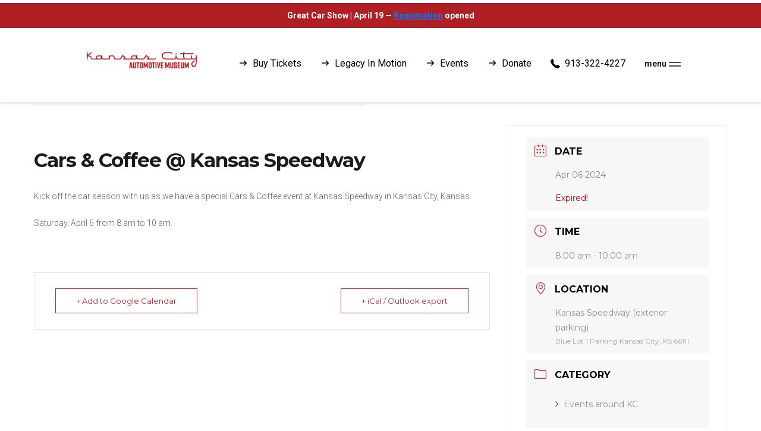

--- FILE ---
content_type: text/html; charset=UTF-8
request_url: https://kansascityautomuseum.com/events/cars-coffee-kansas-speedway/?occurrence=2024-04-06
body_size: 25714
content:
<!doctype html>
<html class="no-js" lang="en-US">
<head>
  <meta charset="utf-8">
  <meta http-equiv="X-UA-Compatible" content="IE=edge">
  <meta name="viewport" content="width=device-width, initial-scale=1.0, maximum-scale=1.0, user-scalable=no">
  <meta name="format-detection" content="telephone=no">

  
  <script type="text/javascript" src="https://www.bugherd.com/sidebarv2.js?apikey=msrxmdbyew2dfc2ktvxoyg" async="true"></script>
  <meta name='robots' content='index, follow, max-image-preview:large, max-snippet:-1, max-video-preview:-1' />
	<style>img:is([sizes="auto" i], [sizes^="auto," i]) { contain-intrinsic-size: 3000px 1500px }</style>
	
	<!-- This site is optimized with the Yoast SEO Premium plugin v24.4 (Yoast SEO v24.4) - https://yoast.com/wordpress/plugins/seo/ -->
	<title>Cars &amp; Coffee @ Kansas Speedway - Kansas City Auto Museum</title>
	<link rel="canonical" href="https://kansascityautomuseum1.com/events/cars-coffee-kansas-speedway/" />
	<meta property="og:locale" content="en_US" />
	<meta property="og:type" content="article" />
	<meta property="og:title" content="Cars &amp; Coffee @ Kansas Speedway" />
	<meta property="og:description" content="Kick off the car season with us as we have a special Cars &amp; Coffee event at Kansas Speedway in Kansas City, Kansas. Saturday, April 6 from 8 am to 10 am." />
	<meta property="og:url" content="https://kansascityautomuseum1.com/events/cars-coffee-kansas-speedway/" />
	<meta property="og:site_name" content="Kansas City Auto Museum" />
	<meta property="article:publisher" content="https://www.facebook.com/KansasCityAutoMuseum" />
	<meta property="article:modified_time" content="2024-03-05T06:11:20+00:00" />
	<meta name="twitter:card" content="summary_large_image" />
	<meta name="twitter:site" content="@kcautomuseum" />
	<script type="application/ld+json" class="yoast-schema-graph">{"@context":"https://schema.org","@graph":[{"@type":"WebPage","@id":"https://kansascityautomuseum1.com/events/cars-coffee-kansas-speedway/","url":"https://kansascityautomuseum1.com/events/cars-coffee-kansas-speedway/","name":"Cars & Coffee @ Kansas Speedway - Kansas City Auto Museum","isPartOf":{"@id":"https://kansascityautomuseum1.com/#website"},"datePublished":"2024-03-05T06:07:01+00:00","dateModified":"2024-03-05T06:11:20+00:00","breadcrumb":{"@id":"https://kansascityautomuseum1.com/events/cars-coffee-kansas-speedway/#breadcrumb"},"inLanguage":"en-US","potentialAction":[{"@type":"ReadAction","target":["https://kansascityautomuseum1.com/events/cars-coffee-kansas-speedway/"]}]},{"@type":"BreadcrumbList","@id":"https://kansascityautomuseum1.com/events/cars-coffee-kansas-speedway/#breadcrumb","itemListElement":[{"@type":"ListItem","position":1,"name":"Home","item":"https://kansascityautomuseum.com/"},{"@type":"ListItem","position":2,"name":"Events","item":"https://kansascityautomuseum1.com/events/"},{"@type":"ListItem","position":3,"name":"Cars &#038; Coffee @ Kansas Speedway"}]},{"@type":"WebSite","@id":"https://kansascityautomuseum1.com/#website","url":"https://kansascityautomuseum1.com/","name":"Kansas City Auto Museum","description":"A Museum for Cars","publisher":{"@id":"https://kansascityautomuseum1.com/#organization"},"potentialAction":[{"@type":"SearchAction","target":{"@type":"EntryPoint","urlTemplate":"https://kansascityautomuseum1.com/?s={search_term_string}"},"query-input":{"@type":"PropertyValueSpecification","valueRequired":true,"valueName":"search_term_string"}}],"inLanguage":"en-US"},{"@type":"Organization","@id":"https://kansascityautomuseum1.com/#organization","name":"Kansas City Auto Museum","url":"https://kansascityautomuseum1.com/","logo":{"@type":"ImageObject","inLanguage":"en-US","@id":"https://kansascityautomuseum1.com/#/schema/logo/image/","url":"https://kansascityautomuseum.com/wp-content/uploads/2023/02/KCAMlogo1.jpg","contentUrl":"https://kansascityautomuseum.com/wp-content/uploads/2023/02/KCAMlogo1.jpg","width":2000,"height":2000,"caption":"Kansas City Auto Museum"},"image":{"@id":"https://kansascityautomuseum1.com/#/schema/logo/image/"},"sameAs":["https://www.facebook.com/KansasCityAutoMuseum","https://x.com/kcautomuseum","https://www.instagram.com/kcautomuseum/"]}]}</script>
	<!-- / Yoast SEO Premium plugin. -->


<link rel='dns-prefetch' href='//ajax.googleapis.com' />
<link rel='dns-prefetch' href='//maps.googleapis.com' />
<link rel='dns-prefetch' href='//fonts.googleapis.com' />
<link rel='stylesheet' id='mec-select2-style-css' href='https://kansascityautomuseum.com/wp-content/plugins/modern-events-calendar-lite/assets/packages/select2/select2.min.css?ver=5.19.5' type='text/css' media='all' />
<link rel='stylesheet' id='mec-font-icons-css' href='https://kansascityautomuseum.com/wp-content/plugins/modern-events-calendar-lite/assets/css/iconfonts.css?ver=6.8.3' type='text/css' media='all' />
<link rel='stylesheet' id='mec-frontend-style-css' href='https://kansascityautomuseum.com/wp-content/plugins/modern-events-calendar-lite/assets/css/frontend.min.css?ver=5.19.5' type='text/css' media='all' />
<link rel='stylesheet' id='mec-tooltip-style-css' href='https://kansascityautomuseum.com/wp-content/plugins/modern-events-calendar-lite/assets/packages/tooltip/tooltip.css?ver=6.8.3' type='text/css' media='all' />
<link rel='stylesheet' id='mec-tooltip-shadow-style-css' href='https://kansascityautomuseum.com/wp-content/plugins/modern-events-calendar-lite/assets/packages/tooltip/tooltipster-sideTip-shadow.min.css?ver=6.8.3' type='text/css' media='all' />
<link rel='stylesheet' id='featherlight-css' href='https://kansascityautomuseum.com/wp-content/plugins/modern-events-calendar-lite/assets/packages/featherlight/featherlight.css?ver=6.8.3' type='text/css' media='all' />
<link rel='stylesheet' id='mec-google-fonts-css' href='//fonts.googleapis.com/css?family=Montserrat%3A400%2C700%7CRoboto%3A100%2C300%2C400%2C700&#038;ver=6.8.3' type='text/css' media='all' />
<link rel='stylesheet' id='mec-lity-style-css' href='https://kansascityautomuseum.com/wp-content/plugins/modern-events-calendar-lite/assets/packages/lity/lity.min.css?ver=6.8.3' type='text/css' media='all' />
<link rel='stylesheet' id='wp-block-library-css' href='https://kansascityautomuseum.com/wp-includes/css/dist/block-library/style.min.css?ver=6.8.3' type='text/css' media='all' />
<style id='classic-theme-styles-inline-css' type='text/css'>
/*! This file is auto-generated */
.wp-block-button__link{color:#fff;background-color:#32373c;border-radius:9999px;box-shadow:none;text-decoration:none;padding:calc(.667em + 2px) calc(1.333em + 2px);font-size:1.125em}.wp-block-file__button{background:#32373c;color:#fff;text-decoration:none}
</style>
<style id='global-styles-inline-css' type='text/css'>
:root{--wp--preset--aspect-ratio--square: 1;--wp--preset--aspect-ratio--4-3: 4/3;--wp--preset--aspect-ratio--3-4: 3/4;--wp--preset--aspect-ratio--3-2: 3/2;--wp--preset--aspect-ratio--2-3: 2/3;--wp--preset--aspect-ratio--16-9: 16/9;--wp--preset--aspect-ratio--9-16: 9/16;--wp--preset--color--black: #000000;--wp--preset--color--cyan-bluish-gray: #abb8c3;--wp--preset--color--white: #ffffff;--wp--preset--color--pale-pink: #f78da7;--wp--preset--color--vivid-red: #cf2e2e;--wp--preset--color--luminous-vivid-orange: #ff6900;--wp--preset--color--luminous-vivid-amber: #fcb900;--wp--preset--color--light-green-cyan: #7bdcb5;--wp--preset--color--vivid-green-cyan: #00d084;--wp--preset--color--pale-cyan-blue: #8ed1fc;--wp--preset--color--vivid-cyan-blue: #0693e3;--wp--preset--color--vivid-purple: #9b51e0;--wp--preset--gradient--vivid-cyan-blue-to-vivid-purple: linear-gradient(135deg,rgba(6,147,227,1) 0%,rgb(155,81,224) 100%);--wp--preset--gradient--light-green-cyan-to-vivid-green-cyan: linear-gradient(135deg,rgb(122,220,180) 0%,rgb(0,208,130) 100%);--wp--preset--gradient--luminous-vivid-amber-to-luminous-vivid-orange: linear-gradient(135deg,rgba(252,185,0,1) 0%,rgba(255,105,0,1) 100%);--wp--preset--gradient--luminous-vivid-orange-to-vivid-red: linear-gradient(135deg,rgba(255,105,0,1) 0%,rgb(207,46,46) 100%);--wp--preset--gradient--very-light-gray-to-cyan-bluish-gray: linear-gradient(135deg,rgb(238,238,238) 0%,rgb(169,184,195) 100%);--wp--preset--gradient--cool-to-warm-spectrum: linear-gradient(135deg,rgb(74,234,220) 0%,rgb(151,120,209) 20%,rgb(207,42,186) 40%,rgb(238,44,130) 60%,rgb(251,105,98) 80%,rgb(254,248,76) 100%);--wp--preset--gradient--blush-light-purple: linear-gradient(135deg,rgb(255,206,236) 0%,rgb(152,150,240) 100%);--wp--preset--gradient--blush-bordeaux: linear-gradient(135deg,rgb(254,205,165) 0%,rgb(254,45,45) 50%,rgb(107,0,62) 100%);--wp--preset--gradient--luminous-dusk: linear-gradient(135deg,rgb(255,203,112) 0%,rgb(199,81,192) 50%,rgb(65,88,208) 100%);--wp--preset--gradient--pale-ocean: linear-gradient(135deg,rgb(255,245,203) 0%,rgb(182,227,212) 50%,rgb(51,167,181) 100%);--wp--preset--gradient--electric-grass: linear-gradient(135deg,rgb(202,248,128) 0%,rgb(113,206,126) 100%);--wp--preset--gradient--midnight: linear-gradient(135deg,rgb(2,3,129) 0%,rgb(40,116,252) 100%);--wp--preset--font-size--small: 13px;--wp--preset--font-size--medium: 20px;--wp--preset--font-size--large: 36px;--wp--preset--font-size--x-large: 42px;--wp--preset--spacing--20: 0.44rem;--wp--preset--spacing--30: 0.67rem;--wp--preset--spacing--40: 1rem;--wp--preset--spacing--50: 1.5rem;--wp--preset--spacing--60: 2.25rem;--wp--preset--spacing--70: 3.38rem;--wp--preset--spacing--80: 5.06rem;--wp--preset--shadow--natural: 6px 6px 9px rgba(0, 0, 0, 0.2);--wp--preset--shadow--deep: 12px 12px 50px rgba(0, 0, 0, 0.4);--wp--preset--shadow--sharp: 6px 6px 0px rgba(0, 0, 0, 0.2);--wp--preset--shadow--outlined: 6px 6px 0px -3px rgba(255, 255, 255, 1), 6px 6px rgba(0, 0, 0, 1);--wp--preset--shadow--crisp: 6px 6px 0px rgba(0, 0, 0, 1);}:where(.is-layout-flex){gap: 0.5em;}:where(.is-layout-grid){gap: 0.5em;}body .is-layout-flex{display: flex;}.is-layout-flex{flex-wrap: wrap;align-items: center;}.is-layout-flex > :is(*, div){margin: 0;}body .is-layout-grid{display: grid;}.is-layout-grid > :is(*, div){margin: 0;}:where(.wp-block-columns.is-layout-flex){gap: 2em;}:where(.wp-block-columns.is-layout-grid){gap: 2em;}:where(.wp-block-post-template.is-layout-flex){gap: 1.25em;}:where(.wp-block-post-template.is-layout-grid){gap: 1.25em;}.has-black-color{color: var(--wp--preset--color--black) !important;}.has-cyan-bluish-gray-color{color: var(--wp--preset--color--cyan-bluish-gray) !important;}.has-white-color{color: var(--wp--preset--color--white) !important;}.has-pale-pink-color{color: var(--wp--preset--color--pale-pink) !important;}.has-vivid-red-color{color: var(--wp--preset--color--vivid-red) !important;}.has-luminous-vivid-orange-color{color: var(--wp--preset--color--luminous-vivid-orange) !important;}.has-luminous-vivid-amber-color{color: var(--wp--preset--color--luminous-vivid-amber) !important;}.has-light-green-cyan-color{color: var(--wp--preset--color--light-green-cyan) !important;}.has-vivid-green-cyan-color{color: var(--wp--preset--color--vivid-green-cyan) !important;}.has-pale-cyan-blue-color{color: var(--wp--preset--color--pale-cyan-blue) !important;}.has-vivid-cyan-blue-color{color: var(--wp--preset--color--vivid-cyan-blue) !important;}.has-vivid-purple-color{color: var(--wp--preset--color--vivid-purple) !important;}.has-black-background-color{background-color: var(--wp--preset--color--black) !important;}.has-cyan-bluish-gray-background-color{background-color: var(--wp--preset--color--cyan-bluish-gray) !important;}.has-white-background-color{background-color: var(--wp--preset--color--white) !important;}.has-pale-pink-background-color{background-color: var(--wp--preset--color--pale-pink) !important;}.has-vivid-red-background-color{background-color: var(--wp--preset--color--vivid-red) !important;}.has-luminous-vivid-orange-background-color{background-color: var(--wp--preset--color--luminous-vivid-orange) !important;}.has-luminous-vivid-amber-background-color{background-color: var(--wp--preset--color--luminous-vivid-amber) !important;}.has-light-green-cyan-background-color{background-color: var(--wp--preset--color--light-green-cyan) !important;}.has-vivid-green-cyan-background-color{background-color: var(--wp--preset--color--vivid-green-cyan) !important;}.has-pale-cyan-blue-background-color{background-color: var(--wp--preset--color--pale-cyan-blue) !important;}.has-vivid-cyan-blue-background-color{background-color: var(--wp--preset--color--vivid-cyan-blue) !important;}.has-vivid-purple-background-color{background-color: var(--wp--preset--color--vivid-purple) !important;}.has-black-border-color{border-color: var(--wp--preset--color--black) !important;}.has-cyan-bluish-gray-border-color{border-color: var(--wp--preset--color--cyan-bluish-gray) !important;}.has-white-border-color{border-color: var(--wp--preset--color--white) !important;}.has-pale-pink-border-color{border-color: var(--wp--preset--color--pale-pink) !important;}.has-vivid-red-border-color{border-color: var(--wp--preset--color--vivid-red) !important;}.has-luminous-vivid-orange-border-color{border-color: var(--wp--preset--color--luminous-vivid-orange) !important;}.has-luminous-vivid-amber-border-color{border-color: var(--wp--preset--color--luminous-vivid-amber) !important;}.has-light-green-cyan-border-color{border-color: var(--wp--preset--color--light-green-cyan) !important;}.has-vivid-green-cyan-border-color{border-color: var(--wp--preset--color--vivid-green-cyan) !important;}.has-pale-cyan-blue-border-color{border-color: var(--wp--preset--color--pale-cyan-blue) !important;}.has-vivid-cyan-blue-border-color{border-color: var(--wp--preset--color--vivid-cyan-blue) !important;}.has-vivid-purple-border-color{border-color: var(--wp--preset--color--vivid-purple) !important;}.has-vivid-cyan-blue-to-vivid-purple-gradient-background{background: var(--wp--preset--gradient--vivid-cyan-blue-to-vivid-purple) !important;}.has-light-green-cyan-to-vivid-green-cyan-gradient-background{background: var(--wp--preset--gradient--light-green-cyan-to-vivid-green-cyan) !important;}.has-luminous-vivid-amber-to-luminous-vivid-orange-gradient-background{background: var(--wp--preset--gradient--luminous-vivid-amber-to-luminous-vivid-orange) !important;}.has-luminous-vivid-orange-to-vivid-red-gradient-background{background: var(--wp--preset--gradient--luminous-vivid-orange-to-vivid-red) !important;}.has-very-light-gray-to-cyan-bluish-gray-gradient-background{background: var(--wp--preset--gradient--very-light-gray-to-cyan-bluish-gray) !important;}.has-cool-to-warm-spectrum-gradient-background{background: var(--wp--preset--gradient--cool-to-warm-spectrum) !important;}.has-blush-light-purple-gradient-background{background: var(--wp--preset--gradient--blush-light-purple) !important;}.has-blush-bordeaux-gradient-background{background: var(--wp--preset--gradient--blush-bordeaux) !important;}.has-luminous-dusk-gradient-background{background: var(--wp--preset--gradient--luminous-dusk) !important;}.has-pale-ocean-gradient-background{background: var(--wp--preset--gradient--pale-ocean) !important;}.has-electric-grass-gradient-background{background: var(--wp--preset--gradient--electric-grass) !important;}.has-midnight-gradient-background{background: var(--wp--preset--gradient--midnight) !important;}.has-small-font-size{font-size: var(--wp--preset--font-size--small) !important;}.has-medium-font-size{font-size: var(--wp--preset--font-size--medium) !important;}.has-large-font-size{font-size: var(--wp--preset--font-size--large) !important;}.has-x-large-font-size{font-size: var(--wp--preset--font-size--x-large) !important;}
:where(.wp-block-post-template.is-layout-flex){gap: 1.25em;}:where(.wp-block-post-template.is-layout-grid){gap: 1.25em;}
:where(.wp-block-columns.is-layout-flex){gap: 2em;}:where(.wp-block-columns.is-layout-grid){gap: 2em;}
:root :where(.wp-block-pullquote){font-size: 1.5em;line-height: 1.6;}
</style>
<link rel='stylesheet' id='simple-banner-style-css' href='https://kansascityautomuseum.com/wp-content/plugins/simple-banner/simple-banner.css?ver=3.0.5' type='text/css' media='all' />
<link rel='stylesheet' id='acfgfs-enqueue-fonts-css' href='//fonts.googleapis.com/css?family=Oswald%7CRoboto%3A100%2C300%2C400%2C500%2C700%2C900%2C100italic%2C300italic%2Citalic%2C500italic%2C700italic%2C900italic&#038;subset=latin%2Ccyrillic%2Ccyrillic-ext%2Cgreek%2Cgreek-ext%2Clatin-ext%2Cvietnamese&#038;ver=6.8.3' type='text/css' media='all' />
<link rel='stylesheet' id='roots_css-css' href='https://kansascityautomuseum.com/wp-content/themes/medspa/assets/css/main.min.css?618d97cc' type='text/css' media='all' />
<style id='roots_css-inline-css' type='text/css'>
body{ font-family: 'Roboto'; }
.font-1 { font-family: 'Roboto'; }
.font-2 { font-family: 'Roboto'; }
h1,.h1,p.space-h1::before{font-family: Oswald;
font-weight: 500;
text-transform: none;
}
h2,.h2,p.space-h2::before{font-family: Oswald;
font-weight: 500;
font-size: 5em;
text-transform: none;
}
@media screen and (max-width:992px){h2,.h2,p.space-h2::before{font-size:3em}}
@media screen and (max-width:768px){h2,.h2,p.space-h2::before{font-size:2.5em}}
@media screen and (max-width:480px){h2,.h2,p.space-h2::before{font-size:1.5em}}
h3,.h3,p.space-h3::before{font-family: Oswald;
font-weight: 500;
font-size: 2.5em;
text-transform: none;
}
h4,.h4,p.space-h4::before{font-family: Oswald;
font-weight: 500;
font-size: 1.25em;
text-transform: none;
}
h5,.h5,p.space-h5::before{font-family: Oswald;
font-weight: 400;
font-size: 1.25em;
text-transform: none;
}
h6,.h6,p.space-h6::before{font-family: Oswald;
font-weight: 400;
text-transform: none;
}
body{font-family: Roboto;
font-weight: 400;
text-transform: none;
}
.text-is-large{font-family: Oswald;
font-weight: 400;
text-transform: none;
}
.text-is-small{font-family: Roboto;
font-weight: 400;
text-transform: none;
}
button,.button,p.space-button::before{font-family: Roboto;
font-weight: 400;
text-transform: none;
}

</style>
<link rel='stylesheet' id='google-font-css' href='https://fonts.googleapis.com/css?family=Roboto%3A100%2C300%2C400%2C500&#038;ver=6.8.3' type='text/css' media='all' />
<script type="text/javascript" src="//ajax.googleapis.com/ajax/libs/jquery/2.1.4/jquery.min.js" id="jquery-js"></script>
<script type="text/javascript" id="mec-frontend-script-js-extra">
/* <![CDATA[ */
var mecdata = {"day":"day","days":"days","hour":"hour","hours":"hours","minute":"minute","minutes":"minutes","second":"second","seconds":"seconds","elementor_edit_mode":"no","recapcha_key":"","ajax_url":"https:\/\/kansascityautomuseum.com\/wp-admin\/admin-ajax.php","fes_nonce":"0074c8d345","current_year":"2026","current_month":"02","datepicker_format":"yy-mm-dd&Y-m-d"};
/* ]]> */
</script>
<script>window.jQuery || document.write('<script src="https://kansascityautomuseum.com/wp-content/themes/medspa/assets/vendor/jquery/dist/jquery.min.js?2.1.4"><\/script>')</script>
<script type="text/javascript" src="https://kansascityautomuseum.com/wp-content/plugins/modern-events-calendar-lite/assets/js/frontend.js?ver=5.19.5" id="mec-frontend-script-js"></script>
<script type="text/javascript" src="https://kansascityautomuseum.com/wp-content/plugins/modern-events-calendar-lite/assets/js/events.js?ver=5.19.5" id="mec-events-script-js"></script>
<script type="text/javascript" id="simple-banner-script-js-before">
/* <![CDATA[ */
const simpleBannerScriptParams = {"pro_version_enabled":"1","debug_mode":"","id":3557,"version":"3.0.5","banner_params":[{"hide_simple_banner":"no","simple_banner_prepend_element":"header","simple_banner_position":"initial","header_margin":"","header_padding":"","wp_body_open_enabled":"","wp_body_open":true,"simple_banner_z_index":"","simple_banner_text":"<div style=\"text-align: center;font-family: Roboto, sans-serif;font-size: 14px;overflow: hidden\">Great Car Show | April 19 \u2014 <a href=\"https:\/\/kansascityautomuseum.com\/events\/the-great-car-show-2026\/?occurrence=2026-04-19\" style=\"color: #007bff;text-decoration: underline;font-weight: bold\"> Registration<\/a> opened <\/div>","disabled_on_current_page":false,"disabled_pages_array":["3290"],"is_current_page_a_post":false,"disabled_on_posts":"","simple_banner_disabled_page_paths":"","simple_banner_font_size":"","simple_banner_color":"#B01F24","simple_banner_text_color":"","simple_banner_link_color":"","simple_banner_close_color":"","simple_banner_custom_css":"","simple_banner_scrolling_custom_css":"","simple_banner_text_custom_css":"","simple_banner_button_css":"","site_custom_css":"","keep_site_custom_css":"","site_custom_js":"","keep_site_custom_js":"","close_button_enabled":"","close_button_expiration":"","close_button_cookie_set":false,"current_date":{"date":"2026-02-02 08:48:19.139093","timezone_type":3,"timezone":"UTC"},"start_date":{"date":"2025-09-22 09:59:00.000000","timezone_type":3,"timezone":"UTC"},"end_date":{"date":"2026-02-16 00:01:00.000000","timezone_type":3,"timezone":"UTC"},"simple_banner_start_after_date":"22 sep  2025 9:59:00 UTC","simple_banner_remove_after_date":"16 Feb  2026 00:01:00 UTC","simple_banner_insert_inside_element":""},{"hide_simple_banner":"no","simple_banner_prepend_element":"body","simple_banner_position":"","header_margin":"","header_padding":"","wp_body_open_enabled":"","wp_body_open":true,"simple_banner_z_index":"","simple_banner_text":"","disabled_on_current_page":false,"disabled_pages_array":[],"is_current_page_a_post":false,"disabled_on_posts":"","simple_banner_disabled_page_paths":"","simple_banner_font_size":"","simple_banner_color":"","simple_banner_text_color":"","simple_banner_link_color":"","simple_banner_close_color":"","simple_banner_custom_css":"","simple_banner_scrolling_custom_css":"","simple_banner_text_custom_css":"","simple_banner_button_css":"","site_custom_css":"","keep_site_custom_css":"","site_custom_js":"","keep_site_custom_js":"","close_button_enabled":"","close_button_expiration":"","close_button_cookie_set":false,"current_date":{"date":"2026-02-02 08:48:19.139450","timezone_type":3,"timezone":"UTC"},"start_date":{"date":"2026-02-02 08:48:19.139456","timezone_type":3,"timezone":"UTC"},"end_date":{"date":"2026-02-02 08:48:19.139460","timezone_type":3,"timezone":"UTC"},"simple_banner_start_after_date":"","simple_banner_remove_after_date":"","simple_banner_insert_inside_element":""},{"hide_simple_banner":"no","simple_banner_prepend_element":"body","simple_banner_position":"","header_margin":"","header_padding":"","wp_body_open_enabled":"","wp_body_open":true,"simple_banner_z_index":"","simple_banner_text":"","disabled_on_current_page":false,"disabled_pages_array":[],"is_current_page_a_post":false,"disabled_on_posts":"","simple_banner_disabled_page_paths":"","simple_banner_font_size":"","simple_banner_color":"","simple_banner_text_color":"","simple_banner_link_color":"","simple_banner_close_color":"","simple_banner_custom_css":"","simple_banner_scrolling_custom_css":"","simple_banner_text_custom_css":"","simple_banner_button_css":"","site_custom_css":"","keep_site_custom_css":"","site_custom_js":"","keep_site_custom_js":"","close_button_enabled":"","close_button_expiration":"","close_button_cookie_set":false,"current_date":{"date":"2026-02-02 08:48:19.139750","timezone_type":3,"timezone":"UTC"},"start_date":{"date":"2026-02-02 08:48:19.139756","timezone_type":3,"timezone":"UTC"},"end_date":{"date":"2026-02-02 08:48:19.139761","timezone_type":3,"timezone":"UTC"},"simple_banner_start_after_date":"","simple_banner_remove_after_date":"","simple_banner_insert_inside_element":""},{"hide_simple_banner":"no","simple_banner_prepend_element":"body","simple_banner_position":"","header_margin":"","header_padding":"","wp_body_open_enabled":"","wp_body_open":true,"simple_banner_z_index":"","simple_banner_text":"","disabled_on_current_page":false,"disabled_pages_array":[],"is_current_page_a_post":false,"disabled_on_posts":"","simple_banner_disabled_page_paths":"","simple_banner_font_size":"","simple_banner_color":"","simple_banner_text_color":"","simple_banner_link_color":"","simple_banner_close_color":"","simple_banner_custom_css":"","simple_banner_scrolling_custom_css":"","simple_banner_text_custom_css":"","simple_banner_button_css":"","site_custom_css":"","keep_site_custom_css":"","site_custom_js":"","keep_site_custom_js":"","close_button_enabled":"","close_button_expiration":"","close_button_cookie_set":false,"current_date":{"date":"2026-02-02 08:48:19.140036","timezone_type":3,"timezone":"UTC"},"start_date":{"date":"2026-02-02 08:48:19.140042","timezone_type":3,"timezone":"UTC"},"end_date":{"date":"2026-02-02 08:48:19.140046","timezone_type":3,"timezone":"UTC"},"simple_banner_start_after_date":"","simple_banner_remove_after_date":"","simple_banner_insert_inside_element":""},{"hide_simple_banner":"no","simple_banner_prepend_element":"body","simple_banner_position":"","header_margin":"","header_padding":"","wp_body_open_enabled":"","wp_body_open":true,"simple_banner_z_index":"","simple_banner_text":"","disabled_on_current_page":false,"disabled_pages_array":[],"is_current_page_a_post":false,"disabled_on_posts":"","simple_banner_disabled_page_paths":"","simple_banner_font_size":"","simple_banner_color":"","simple_banner_text_color":"","simple_banner_link_color":"","simple_banner_close_color":"","simple_banner_custom_css":"","simple_banner_scrolling_custom_css":"","simple_banner_text_custom_css":"","simple_banner_button_css":"","site_custom_css":"","keep_site_custom_css":"","site_custom_js":"","keep_site_custom_js":"","close_button_enabled":"","close_button_expiration":"","close_button_cookie_set":false,"current_date":{"date":"2026-02-02 08:48:19.140311","timezone_type":3,"timezone":"UTC"},"start_date":{"date":"2026-02-02 08:48:19.140317","timezone_type":3,"timezone":"UTC"},"end_date":{"date":"2026-02-02 08:48:19.140321","timezone_type":3,"timezone":"UTC"},"simple_banner_start_after_date":"","simple_banner_remove_after_date":"","simple_banner_insert_inside_element":""}]}
/* ]]> */
</script>
<script type="text/javascript" src="https://kansascityautomuseum.com/wp-content/plugins/simple-banner/simple-banner.js?ver=3.0.5" id="simple-banner-script-js"></script>
<script type="text/javascript" src="//maps.googleapis.com/maps/api/js?key=AIzaSyCZMr9TQXfeV8QZMJbpw6gJ-bswRYUZHL8&amp;ver=6.8.3" id="google-maps-js"></script>
<link rel="https://api.w.org/" href="https://kansascityautomuseum.com/wp-json/" /><link rel="alternate" title="JSON" type="application/json" href="https://kansascityautomuseum.com/wp-json/wp/v2/mec-events/3557" /><link rel="EditURI" type="application/rsd+xml" title="RSD" href="https://kansascityautomuseum.com/xmlrpc.php?rsd" />
<link rel='shortlink' href='https://kansascityautomuseum.com/?p=3557' />
<link rel="alternate" title="oEmbed (JSON)" type="application/json+oembed" href="https://kansascityautomuseum.com/wp-json/oembed/1.0/embed?url=https%3A%2F%2Fkansascityautomuseum.com%2Fevents%2Fcars-coffee-kansas-speedway%2F" />
<link rel="alternate" title="oEmbed (XML)" type="text/xml+oembed" href="https://kansascityautomuseum.com/wp-json/oembed/1.0/embed?url=https%3A%2F%2Fkansascityautomuseum.com%2Fevents%2Fcars-coffee-kansas-speedway%2F&#038;format=xml" />
<!-- Google Tag Manager -->
<script>(function(w,d,s,l,i){w[l]=w[l]||[];w[l].push({'gtm.start':
new Date().getTime(),event:'gtm.js'});var f=d.getElementsByTagName(s)[0],
j=d.createElement(s),dl=l!='dataLayer'?'&l='+l:'';j.async=true;j.src=
'https://www.googletagmanager.com/gtm.js?id='+i+dl;f.parentNode.insertBefore(j,f);
})(window,document,'script','dataLayer','GTM-TSJTSJFJ');</script>
<!-- End Google Tag Manager --><!-- Google tag (gtag.js) -->
<script async src="https://www.googletagmanager.com/gtag/js?id=G-QG6GWTP49H"></script>
<script>
  window.dataLayer = window.dataLayer || [];
  function gtag(){dataLayer.push(arguments);}
  gtag('js', new Date());

  gtag('config', 'G-QG6GWTP49H');
</script>
 <style id="simple-banner-position" type="text/css">.simple-banner{position:initial;}</style><style id="simple-banner-background-color" type="text/css">.simple-banner{background:#B01F24;}</style><style id="simple-banner-text-color" type="text/css">.simple-banner .simple-banner-text{color: #ffffff;}</style><style id="simple-banner-link-color" type="text/css">.simple-banner .simple-banner-text a{color:#f16521;}</style><style id="simple-banner-z-index" type="text/css">.simple-banner{z-index: 99999;}</style><style id="simple-banner-site-custom-css-dummy" type="text/css"></style><script id="simple-banner-site-custom-js-dummy" type="text/javascript"></script><style id="simple-banner-background-color_2" type="text/css">.simple-banner_2{background: #024985;}</style><style id="simple-banner-text-color_2" type="text/css">.simple-banner_2 .simple-banner-text_2{color: #ffffff;}</style><style id="simple-banner-link-color_2" type="text/css">.simple-banner_2 .simple-banner-text_2 a{color:#f16521;}</style><style id="simple-banner-z-index_2" type="text/css">.simple-banner_2{z-index: 99999;}</style><style id="simple-banner-background-color_3" type="text/css">.simple-banner_3{background: #024985;}</style><style id="simple-banner-text-color_3" type="text/css">.simple-banner_3 .simple-banner-text_3{color: #ffffff;}</style><style id="simple-banner-link-color_3" type="text/css">.simple-banner_3 .simple-banner-text_3 a{color:#f16521;}</style><style id="simple-banner-z-index_3" type="text/css">.simple-banner_3{z-index: 99999;}</style><style id="simple-banner-background-color_4" type="text/css">.simple-banner_4{background: #024985;}</style><style id="simple-banner-text-color_4" type="text/css">.simple-banner_4 .simple-banner-text_4{color: #ffffff;}</style><style id="simple-banner-link-color_4" type="text/css">.simple-banner_4 .simple-banner-text_4 a{color:#f16521;}</style><style id="simple-banner-z-index_4" type="text/css">.simple-banner_4{z-index: 99999;}</style><style id="simple-banner-background-color_5" type="text/css">.simple-banner_5{background: #024985;}</style><style id="simple-banner-text-color_5" type="text/css">.simple-banner_5 .simple-banner-text_5{color: #ffffff;}</style><style id="simple-banner-link-color_5" type="text/css">.simple-banner_5 .simple-banner-text_5 a{color:#f16521;}</style><style id="simple-banner-z-index_5" type="text/css">.simple-banner_5{z-index: 99999;}</style><script type="application/ld+json">{"@context":"http:\/\/schema.org","@type":"LocalBusiness","name":"Kansas City Auto Museum","url":"https:\/\/kansascityautomuseum.com","telephone":"9133224227","email":"info@kansascityautomuesum.com","address":{"@type":"PostalAddress","streetAddress":"15095 West 116th Street","postalCode":"66062","addressLocality":"Olathe","addressRegion":"KS","addressCountry":"United States"},"image":"https:\/\/kansascityautomuseum.com\/wp-content\/uploads\/2021\/11\/kcam.jpg","sameAs":["https:\/\/www.facebook.com\/KansasCityAutoMuseum","https:\/\/twitter.com\/kcautomuseum","https:\/\/www.instagram.com\/kcautomuseum\/","https:\/\/www.tiktok.com\/@kcautomuseum","https:\/\/www.youtube.com\/channel\/UCoNTSPGYehJpyeP6iOQRBoQ","https:\/\/www.linkedin.com\/company\/kansas-city-automotive-museum"],"openingHoursSpecification":[{"@type":"OpeningHoursSpecification","dayOfWeek":["Mo","Tu","We","Th","Fr"],"opens":"8:00 am","closes":"5:00 pm"},{"@type":"OpeningHoursSpecification","dayOfWeek":["Su","Sa"],"opens":"00:00","closes":"00:00"}]}</script><link rel="icon" href="https://kansascityautomuseum.com/wp-content/uploads/2021/11/cropped-KC-AUTO-Favicon-2-32x32.png" sizes="32x32" />
<link rel="icon" href="https://kansascityautomuseum.com/wp-content/uploads/2021/11/cropped-KC-AUTO-Favicon-2-192x192.png" sizes="192x192" />
<link rel="apple-touch-icon" href="https://kansascityautomuseum.com/wp-content/uploads/2021/11/cropped-KC-AUTO-Favicon-2-180x180.png" />
<meta name="msapplication-TileImage" content="https://kansascityautomuseum.com/wp-content/uploads/2021/11/cropped-KC-AUTO-Favicon-2-270x270.png" />
		<style type="text/css" id="wp-custom-css">
			.news-page {
  display: grid;
  grid-template-columns: repeat(auto-fit, minmax(320px, 1fr));
  gap: 2rem;
  margin: 2rem 0;
}

.news-page .listing-item {
  border-radius: 12px;
  box-shadow: 0 4px 12px rgba(0,0,0,0.1);
  overflow: hidden;
  background: #fff;
  padding: 1rem;
  transition: all 0.3s ease-in-out;
}

.news-page .listing-item:hover {
  transform: translateY(-5px);
  box-shadow: 0 6px 20px rgba(0,0,0,0.15);
}

.news-page .listing-item img {
  width: 100%;
  height: auto;
  display: block;
  border-radius: 8px;
  margin-bottom: 0.5rem;
}

.news-page .title {
  font-size: 2.35rem;
  margin: 0.95rem 0.95rem 0.35rem;
  display: block;
	  font-weight: bold;
	text-align: left;
}
}

.news-page .title a {
  text-decoration: none;
  color: #333;
}

.news-page .title a:hover {
  color: #0073aa;
}

.news-page .date {
  font-size: 1.85rem;
  color: #000;
  margin: 0.95rem 0.95rem 0.35rem;
  display: block;
	text-align: left;
}

.news-page .excerpt {
  font-size: 1.75rem;
  color: #444;
  display: block;
	text-align: left;
	margin: 0.95rem 0.95rem 0.35rem;
}









/* Style for the wrapper around each Legacy Donation post */
.legacy-donation-post {
    display: flex;
    flex-wrap: wrap;
    justify-content: space-between;
    color: white;
}

/* Individual post styling (within the press-post-box) */
.legacy-donation-post .press-post-box {
    width: 30%;
    margin-bottom: 20px;
    box-sizing: border-box;
    padding-bottom: 20px;
    border-bottom: 1px solid #ddd;
    text-align: left;
    vertical-align: top;
    color: white;
}

/* Ensure the title is white */
.legacy-donation-post .press-post-box .title {
    color: white; /* Explicitly sets the title color to white */
}

/* Ensure responsiveness: two posts per row on medium screens */
@media (max-width: 768px) {
    .legacy-donation-post .press-post-box {
        width: 45%;
    }
}

/* Full width for small screens */
@media (max-width: 480px) {
    .legacy-donation-post .press-post-box {
        width: 100%;
    }
}

.legacy-donation-post .a {
    text-decoration: underline; /* Underlines only the link text */
    color: white; /* Keeps the text white */
}

@media (max-width: 768px) {
    span {
        display: block;
        word-wrap: break-word;
        overflow-wrap: break-word;
    }
    
    div {
        max-width: 100%;
        word-wrap: break-word;
        overflow-wrap: break-word;
    }

    .grid-container {
        display: flex;
        flex-direction: column;
        align-items: center;
    }

    .grid-container img {
        max-width: 100%;
        height: auto;
    }
}

/* /nav bar for adding simple banner for mobil  */

@media (max-width: 1068px) {
    header.navbar:not(.closed) .site-nav__logo-link {
        display: none !important;
    }
}

/* sposorship logo carosol  */
/* The wrapper for the entire logo carousel */
.logo-carousel {
  overflow: hidden;
  width: 100%; /* Full width of the container (without restricting to 100vw) */
  max-width: 100%; /* Ensure no max-width restriction */
  background: #fff;
  padding: 20px 0;
  margin: 0 auto; /* Centers the container horizontally */
  position: relative; /* Keeps position relative for layout */
}

/* The track that holds all logos, will scroll */
.carousel-track {
  display: flex;
  transition: transform 0.5s ease-in-out;
}

/* Each logo will take up 25% of the width of the container (4 logos shown at once) */
.logo {
  flex: 0 0 25%; /* 4 logos shown at once */
  display: flex;
  justify-content: center;
  align-items: center;
  padding: 0 10px; /* Adjust padding for spacing between logos */
  min-width: 150px; /* Ensure a minimum width for each logo */
}

.logo img {
  max-height: 80px; /* Maximum height for logos */
  width: auto; /* Automatically adjust the width to maintain aspect ratio */
  object-fit: contain; /* Ensures logos fit nicely within the space without distortion */
  max-width: 100%; /* Ensures images do not overflow the container */
}

.event-grid {
  display: grid;
  grid-template-columns: repeat(auto-fit, minmax(300px, 1fr));
  gap: 1.5rem;
  margin-top: 2rem;
	max-width: 100%;
}

.event-card {
  border: 1px solid #ccc;
  border-radius: 12px;
  padding: 1rem;
  background-color: #f9f9f9;
}

.event-title {
  font-size: 1.9rem;
  font-weight: bold;
  margin-bottom: 0.5rem;
  color: #333;
}

.event-info {
  font-size: 1.6rem;
  margin-bottom: 0.4rem;
  color: #555;
}

.event-contact {
   font-size: 1.4rem;
  font-style: italic;
  color: #444;
}

   .collage-top {
    display: flex;
    flex-wrap: nowrap;
    overflow-x: auto;
    gap: 5px;
    margin-bottom: 30px;
  }
  .collage-top img {
    height: 200px;
    object-fit: cover;
    flex-shrink: 0;
  }
  .collage-text {
    text-align: center;
    font-size: 1.5em;
    font-weight: bold;
    margin: 20px 0;
  }
  .sponsor-header {
    text-align: center;
    font-size: 1.75em;
    margin: 30px 0 10px;
    font-weight: bold;
    text-transform: uppercase;
  }
  .collage-grid {
    display: flex;
    flex-wrap: wrap;
    gap: 10px;
    justify-content: center;
  }
  .collage-grid figure {
    margin: 0;
  }
  .collage-grid img {
    height: auto;
    width: 200px;
    object-fit: cover;
  }



		</style>
		<style type="text/css">.mec-event-grid-minimal .mec-modal-booking-button:hover, .mec-events-timeline-wrap .mec-organizer-item a, .mec-events-timeline-wrap .mec-organizer-item:after, .mec-events-timeline-wrap .mec-shortcode-organizers i, .mec-timeline-event .mec-modal-booking-button, .mec-wrap .mec-map-lightbox-wp.mec-event-list-classic .mec-event-date, .mec-timetable-t2-col .mec-modal-booking-button:hover, .mec-event-container-classic .mec-modal-booking-button:hover, .mec-calendar-events-side .mec-modal-booking-button:hover, .mec-event-grid-yearly  .mec-modal-booking-button, .mec-events-agenda .mec-modal-booking-button, .mec-event-grid-simple .mec-modal-booking-button, .mec-event-list-minimal  .mec-modal-booking-button:hover, .mec-timeline-month-divider,  .mec-wrap.colorskin-custom .mec-totalcal-box .mec-totalcal-view span:hover,.mec-wrap.colorskin-custom .mec-calendar.mec-event-calendar-classic .mec-selected-day,.mec-wrap.colorskin-custom .mec-color, .mec-wrap.colorskin-custom .mec-event-sharing-wrap .mec-event-sharing > li:hover a, .mec-wrap.colorskin-custom .mec-color-hover:hover, .mec-wrap.colorskin-custom .mec-color-before *:before ,.mec-wrap.colorskin-custom .mec-widget .mec-event-grid-classic.owl-carousel .owl-nav i,.mec-wrap.colorskin-custom .mec-event-list-classic a.magicmore:hover,.mec-wrap.colorskin-custom .mec-event-grid-simple:hover .mec-event-title,.mec-wrap.colorskin-custom .mec-single-event .mec-event-meta dd.mec-events-event-categories:before,.mec-wrap.colorskin-custom .mec-single-event-date:before,.mec-wrap.colorskin-custom .mec-single-event-time:before,.mec-wrap.colorskin-custom .mec-events-meta-group.mec-events-meta-group-venue:before,.mec-wrap.colorskin-custom .mec-calendar .mec-calendar-side .mec-previous-month i,.mec-wrap.colorskin-custom .mec-calendar .mec-calendar-side .mec-next-month:hover,.mec-wrap.colorskin-custom .mec-calendar .mec-calendar-side .mec-previous-month:hover,.mec-wrap.colorskin-custom .mec-calendar .mec-calendar-side .mec-next-month:hover,.mec-wrap.colorskin-custom .mec-calendar.mec-event-calendar-classic dt.mec-selected-day:hover,.mec-wrap.colorskin-custom .mec-infowindow-wp h5 a:hover, .colorskin-custom .mec-events-meta-group-countdown .mec-end-counts h3,.mec-calendar .mec-calendar-side .mec-next-month i,.mec-wrap .mec-totalcal-box i,.mec-calendar .mec-event-article .mec-event-title a:hover,.mec-attendees-list-details .mec-attendee-profile-link a:hover,.mec-wrap.colorskin-custom .mec-next-event-details li i, .mec-next-event-details i:before, .mec-marker-infowindow-wp .mec-marker-infowindow-count, .mec-next-event-details a,.mec-wrap.colorskin-custom .mec-events-masonry-cats a.mec-masonry-cat-selected,.lity .mec-color,.lity .mec-color-before :before,.lity .mec-color-hover:hover,.lity .mec-wrap .mec-color,.lity .mec-wrap .mec-color-before :before,.lity .mec-wrap .mec-color-hover:hover,.leaflet-popup-content .mec-color,.leaflet-popup-content .mec-color-before :before,.leaflet-popup-content .mec-color-hover:hover,.leaflet-popup-content .mec-wrap .mec-color,.leaflet-popup-content .mec-wrap .mec-color-before :before,.leaflet-popup-content .mec-wrap .mec-color-hover:hover, .mec-calendar.mec-calendar-daily .mec-calendar-d-table .mec-daily-view-day.mec-daily-view-day-active.mec-color, .mec-map-boxshow div .mec-map-view-event-detail.mec-event-detail i,.mec-map-boxshow div .mec-map-view-event-detail.mec-event-detail:hover,.mec-map-boxshow .mec-color,.mec-map-boxshow .mec-color-before :before,.mec-map-boxshow .mec-color-hover:hover,.mec-map-boxshow .mec-wrap .mec-color,.mec-map-boxshow .mec-wrap .mec-color-before :before,.mec-map-boxshow .mec-wrap .mec-color-hover:hover, .mec-choosen-time-message, .mec-booking-calendar-month-navigation .mec-next-month:hover, .mec-booking-calendar-month-navigation .mec-previous-month:hover, .mec-yearly-view-wrap .mec-agenda-event-title a:hover, .mec-yearly-view-wrap .mec-yearly-title-sec .mec-next-year i, .mec-yearly-view-wrap .mec-yearly-title-sec .mec-previous-year i, .mec-yearly-view-wrap .mec-yearly-title-sec .mec-next-year:hover, .mec-yearly-view-wrap .mec-yearly-title-sec .mec-previous-year:hover, .mec-av-spot .mec-av-spot-head .mec-av-spot-box span, .mec-wrap.colorskin-custom .mec-calendar .mec-calendar-side .mec-previous-month:hover .mec-load-month-link, .mec-wrap.colorskin-custom .mec-calendar .mec-calendar-side .mec-next-month:hover .mec-load-month-link, .mec-yearly-view-wrap .mec-yearly-title-sec .mec-previous-year:hover .mec-load-month-link, .mec-yearly-view-wrap .mec-yearly-title-sec .mec-next-year:hover .mec-load-month-link, .mec-skin-list-events-container .mec-data-fields-tooltip .mec-data-fields-tooltip-box ul .mec-event-data-field-item a{color: #c42d2d}.mec-skin-carousel-container .mec-event-footer-carousel-type3 .mec-modal-booking-button:hover, .mec-wrap.colorskin-custom .mec-event-sharing .mec-event-share:hover .event-sharing-icon,.mec-wrap.colorskin-custom .mec-event-grid-clean .mec-event-date,.mec-wrap.colorskin-custom .mec-event-list-modern .mec-event-sharing > li:hover a i,.mec-wrap.colorskin-custom .mec-event-list-modern .mec-event-sharing .mec-event-share:hover .mec-event-sharing-icon,.mec-wrap.colorskin-custom .mec-event-list-modern .mec-event-sharing li:hover a i,.mec-wrap.colorskin-custom .mec-calendar:not(.mec-event-calendar-classic) .mec-selected-day,.mec-wrap.colorskin-custom .mec-calendar .mec-selected-day:hover,.mec-wrap.colorskin-custom .mec-calendar .mec-calendar-row  dt.mec-has-event:hover,.mec-wrap.colorskin-custom .mec-calendar .mec-has-event:after, .mec-wrap.colorskin-custom .mec-bg-color, .mec-wrap.colorskin-custom .mec-bg-color-hover:hover, .colorskin-custom .mec-event-sharing-wrap:hover > li, .mec-wrap.colorskin-custom .mec-totalcal-box .mec-totalcal-view span.mec-totalcalview-selected,.mec-wrap .flip-clock-wrapper ul li a div div.inn,.mec-wrap .mec-totalcal-box .mec-totalcal-view span.mec-totalcalview-selected,.event-carousel-type1-head .mec-event-date-carousel,.mec-event-countdown-style3 .mec-event-date,#wrap .mec-wrap article.mec-event-countdown-style1,.mec-event-countdown-style1 .mec-event-countdown-part3 a.mec-event-button,.mec-wrap .mec-event-countdown-style2,.mec-map-get-direction-btn-cnt input[type="submit"],.mec-booking button,span.mec-marker-wrap,.mec-wrap.colorskin-custom .mec-timeline-events-container .mec-timeline-event-date:before, .mec-has-event-for-booking.mec-active .mec-calendar-novel-selected-day, .mec-booking-tooltip.multiple-time .mec-booking-calendar-date.mec-active, .mec-booking-tooltip.multiple-time .mec-booking-calendar-date:hover, .mec-ongoing-normal-label, .mec-calendar .mec-has-event:after{background-color: #c42d2d;}.mec-booking-tooltip.multiple-time .mec-booking-calendar-date:hover, .mec-calendar-day.mec-active .mec-booking-tooltip.multiple-time .mec-booking-calendar-date.mec-active{ background-color: #c42d2d;}.mec-skin-carousel-container .mec-event-footer-carousel-type3 .mec-modal-booking-button:hover, .mec-timeline-month-divider, .mec-wrap.colorskin-custom .mec-single-event .mec-speakers-details ul li .mec-speaker-avatar a:hover img,.mec-wrap.colorskin-custom .mec-event-list-modern .mec-event-sharing > li:hover a i,.mec-wrap.colorskin-custom .mec-event-list-modern .mec-event-sharing .mec-event-share:hover .mec-event-sharing-icon,.mec-wrap.colorskin-custom .mec-event-list-standard .mec-month-divider span:before,.mec-wrap.colorskin-custom .mec-single-event .mec-social-single:before,.mec-wrap.colorskin-custom .mec-single-event .mec-frontbox-title:before,.mec-wrap.colorskin-custom .mec-calendar .mec-calendar-events-side .mec-table-side-day, .mec-wrap.colorskin-custom .mec-border-color, .mec-wrap.colorskin-custom .mec-border-color-hover:hover, .colorskin-custom .mec-single-event .mec-frontbox-title:before, .colorskin-custom .mec-single-event .mec-wrap-checkout h4:before, .colorskin-custom .mec-single-event .mec-events-meta-group-booking form > h4:before, .mec-wrap.colorskin-custom .mec-totalcal-box .mec-totalcal-view span.mec-totalcalview-selected,.mec-wrap .mec-totalcal-box .mec-totalcal-view span.mec-totalcalview-selected,.event-carousel-type1-head .mec-event-date-carousel:after,.mec-wrap.colorskin-custom .mec-events-masonry-cats a.mec-masonry-cat-selected, .mec-marker-infowindow-wp .mec-marker-infowindow-count, .mec-wrap.colorskin-custom .mec-events-masonry-cats a:hover, .mec-has-event-for-booking .mec-calendar-novel-selected-day, .mec-booking-tooltip.multiple-time .mec-booking-calendar-date.mec-active, .mec-booking-tooltip.multiple-time .mec-booking-calendar-date:hover, .mec-virtual-event-history h3:before, .mec-booking-tooltip.multiple-time .mec-booking-calendar-date:hover, .mec-calendar-day.mec-active .mec-booking-tooltip.multiple-time .mec-booking-calendar-date.mec-active{border-color: #c42d2d;}.mec-wrap.colorskin-custom .mec-event-countdown-style3 .mec-event-date:after,.mec-wrap.colorskin-custom .mec-month-divider span:before, .mec-calendar.mec-event-container-simple dl dt.mec-selected-day, .mec-calendar.mec-event-container-simple dl dt.mec-selected-day:hover{border-bottom-color:#c42d2d;}.mec-wrap.colorskin-custom  article.mec-event-countdown-style1 .mec-event-countdown-part2:after{border-color: transparent transparent transparent #c42d2d;}.mec-wrap.colorskin-custom .mec-box-shadow-color { box-shadow: 0 4px 22px -7px #c42d2d;}.mec-events-timeline-wrap .mec-shortcode-organizers, .mec-timeline-event .mec-modal-booking-button, .mec-events-timeline-wrap:before, .mec-wrap.colorskin-custom .mec-timeline-event-local-time, .mec-wrap.colorskin-custom .mec-timeline-event-time ,.mec-wrap.colorskin-custom .mec-timeline-event-location,.mec-choosen-time-message { background: rgba(196,45,45,.11);}.mec-wrap.colorskin-custom .mec-timeline-events-container .mec-timeline-event-date:after { background: rgba(196,45,45,.3);}</style><style type="text/css">.mec-event-title span.event-color {
background-color: red;
    color: white;
}
.nocomments {
display: none;
}</style></head>
<body class="wp-singular mec-events-template-default single single-mec-events postid-3557 wp-theme-medspa sidebar-primary mec-events-cars-coffee-kansas-speedway">
  <svg style="position: absolute; width: 0; height: 0; overflow: hidden;" version="1.1" xmlns="http://www.w3.org/2000/svg" xmlns:xlink="http://www.w3.org/1999/xlink">
  <defs>
    <symbol id="icon-LiftedLogic" viewBox="0 0 221 32">
      <title>Lifted Logic Web Design in Kansas City</title>
      <path d="M186.049 3.818h-9.095l-11.116 20.884h20.547v-6.625h-8.982z"></path>
      <path d="M192.561 3.818h9.095l11.116 20.884h-20.547v-6.625h8.926z"></path>
      <path d="M7.691 4.323h4.098v16.112h9.825v3.537h-13.923v-19.649z"></path>
      <path d="M27.958 7.691h-3.818v-3.481h3.874l-0.056 3.481zM24.14 9.432h3.874v14.54h-3.874v-14.54z"></path>
      <path d="M37.67 4.154l0.786 0.056v3.088c-0.225 0-0.561-0.056-1.067-0.056-0.393-0.056-0.786 0.056-1.011 0.337-0.168 0.225-0.281 0.505-0.281 0.786v1.235h2.47v2.695h-2.526v11.733h-3.761v-11.789h-2.133v-2.695h2.077v-0.954c0-1.572 0.281-2.639 0.786-3.2 0.561-0.898 1.909-1.291 3.986-1.291 0.281 0 0.505 0 0.674 0.056z"></path>
      <path d="M40.365 12.295v-2.751h2.021v-4.042h3.761v4.042h2.358v2.695h-2.358v7.691c-0.056 0.393 0 0.786 0.225 1.123 0.449 0.225 0.898 0.281 1.404 0.225h0.786v2.807l-1.797 0.056c-1.797 0.056-3.032-0.225-3.705-0.954-0.449-0.561-0.674-1.291-0.618-2.021v-8.982h-2.077z"></path>
      <path d="M60.463 9.712c1.011 0.449 1.909 1.235 2.526 2.133s1.011 1.909 1.179 3.032c0.112 0.954 0.168 1.909 0.112 2.863h-10.611c0.056 1.46 0.561 2.47 1.516 3.088 0.618 0.393 1.347 0.561 2.077 0.561 1.235 0.112 2.358-0.561 2.919-1.684h3.874c-0.168 1.011-0.674 1.909-1.404 2.639-1.291 1.404-3.144 2.133-5.502 2.133-1.853 0-3.705-0.618-5.109-1.797-1.516-1.179-2.246-3.144-2.246-5.839 0-2.526 0.674-4.435 2.021-5.782 1.404-1.347 3.256-2.077 5.221-2.021 1.123 0 2.302 0.225 3.425 0.674zM54.737 13.025c-0.561 0.618-0.898 1.403-1.011 2.246h6.568c0-0.898-0.393-1.684-1.011-2.302-0.618-0.505-1.404-0.786-2.246-0.786-0.842-0.056-1.684 0.225-2.302 0.842z"></path>
      <path d="M73.881 9.656c0.674 0.393 1.291 0.954 1.684 1.628v-6.961h3.874v19.649h-3.705v-2.021c-0.449 0.786-1.067 1.404-1.853 1.853-0.786 0.393-1.684 0.618-2.582 0.561-1.684 0-3.256-0.73-4.267-2.077-1.179-1.516-1.796-3.368-1.74-5.277 0-2.47 0.561-4.435 1.74-5.839 1.123-1.403 2.807-2.189 4.603-2.133 0.73 0.056 1.516 0.225 2.246 0.618zM74.835 20.042c0.618-0.898 0.898-2.021 0.842-3.088 0-1.796-0.449-3.032-1.347-3.818-0.561-0.449-1.235-0.73-1.909-0.674-1.011-0.056-1.909 0.449-2.47 1.235-0.561 0.954-0.842 2.021-0.786 3.144-0.056 1.123 0.225 2.246 0.786 3.2 0.505 0.786 1.46 1.291 2.414 1.235 0.954 0 1.909-0.449 2.47-1.235v0z"></path>
      <path d="M90.218 4.323h4.098v16.112h9.825v3.537h-13.923v-19.649z"></path>
      <path d="M118.175 22.175c-1.235 1.516-3.088 2.246-5.614 2.246s-4.379-0.73-5.614-2.246c-1.235-1.572-1.909-3.481-1.853-5.502-0.056-1.965 0.618-3.93 1.853-5.446s3.088-2.302 5.614-2.302c2.526 0 4.379 0.786 5.614 2.302 1.235 1.572 1.909 3.481 1.853 5.446 0.056 2.021-0.618 3.986-1.853 5.502zM115.144 20.098c0.674-1.011 0.954-2.189 0.898-3.368 0.056-1.179-0.225-2.358-0.898-3.368-1.179-1.403-3.312-1.572-4.772-0.393-0.112 0.112-0.281 0.225-0.393 0.393-0.674 1.011-0.954 2.189-0.898 3.368-0.056 1.179 0.225 2.358 0.898 3.368 1.179 1.404 3.312 1.572 4.772 0.393 0.168-0.112 0.281-0.225 0.393-0.393z"></path>
      <path d="M129.965 9.432c0.954 0.449 1.74 1.179 2.246 2.133v-2.077h3.705v13.811c0 1.853-0.337 3.312-0.954 4.267-1.067 1.628-3.144 2.47-6.232 2.47-1.572 0.056-3.144-0.337-4.547-1.123-1.179-0.674-1.909-1.909-1.965-3.256h4.098c0.056 0.393 0.225 0.73 0.505 0.954 0.618 0.393 1.347 0.561 2.077 0.505 1.347 0 2.302-0.449 2.751-1.404 0.393-0.954 0.505-1.965 0.449-2.975v-0.954c-0.281 0.561-0.674 1.011-1.179 1.404-0.842 0.618-1.909 0.898-2.919 0.842-1.74 0.056-3.368-0.674-4.491-1.965s-1.684-3.088-1.684-5.333c-0.056-1.965 0.505-3.874 1.628-5.446 1.067-1.46 2.751-2.302 4.547-2.189 0.674 0 1.347 0.112 1.965 0.337zM131.256 19.874c0.618-0.674 0.898-1.74 0.898-3.2 0.056-1.123-0.225-2.246-0.898-3.2-0.561-0.73-1.404-1.123-2.302-1.067-1.235-0.056-2.358 0.73-2.751 1.909-0.281 0.786-0.449 1.628-0.393 2.47 0 0.786 0.112 1.516 0.449 2.246 0.393 1.179 1.516 1.909 2.751 1.853 0.842-0.056 1.684-0.393 2.246-1.011z"></path>
      <path d="M142.26 7.691h-3.874v-3.481h3.874v3.481zM138.386 9.432h3.874v14.54h-3.874v-14.54z"></path>
      <path d="M154.105 14.653c-0.056-0.505-0.281-1.011-0.561-1.46-0.449-0.618-1.179-0.954-1.965-0.898-1.235-0.056-2.302 0.73-2.639 1.909-0.281 0.842-0.393 1.796-0.393 2.695-0.056 0.898 0.112 1.74 0.393 2.582 0.337 1.123 1.404 1.853 2.582 1.797 0.73 0.056 1.404-0.168 1.909-0.73 0.393-0.561 0.618-1.179 0.674-1.853h3.874c-0.112 1.179-0.561 2.302-1.235 3.256-1.179 1.684-2.975 2.47-5.333 2.47s-4.042-0.674-5.165-2.077c-1.179-1.572-1.74-3.481-1.684-5.389 0-2.47 0.618-4.435 1.853-5.839 1.291-1.403 3.144-2.189 5.053-2.077 1.572-0.056 3.144 0.337 4.491 1.235 1.179 0.842 1.853 2.246 2.077 4.323l-3.93 0.056z"></path>
    </symbol>
    <symbol id="icon-clock" viewBox="0 0 32 32">
      <title>clock</title>
      <path class="path1" d="M16 0c-8.837 0-16 7.163-16 16s7.163 16 16 16 16-7.163 16-16-7.163-16-16-16zM17.055 17.057l-11.747-0.020 0.004-2.11 9.633 0.016v-9.633h2.11v11.747z"></path>
    </symbol>
    <symbol id="icon-location" viewBox="0 0 32 32">
      <title>location</title>
      <path class="path1" d="M26.501 7.964c-0.114-0.427-0.345-0.882-0.516-1.28-2.048-4.921-6.522-6.684-10.134-6.684-4.836 0-10.162 3.243-10.873 9.927v1.366c0 0.057 0.020 0.569 0.048 0.825 0.399 3.185 2.912 6.571 4.789 9.756 2.020 3.413 4.115 6.77 6.192 10.126 1.28-2.19 2.556-4.409 3.807-6.542 0.341-0.626 0.737-1.252 1.078-1.849 0.227-0.398 0.662-0.796 0.861-1.166 2.020-3.698 5.27-7.424 5.27-11.093v-1.507c0-0.398-0.493-1.792-0.521-1.877zM15.94 14.82c-1.422 0-2.978-0.711-3.746-2.674-0.114-0.312-0.105-0.939-0.105-0.996v-0.882c0-2.502 2.125-3.64 3.973-3.64 2.276 0 4.036 1.821 4.036 4.096s-1.883 4.096-4.158 4.096z"></path>
    </symbol>
    <symbol id="icon-phone" viewBox="0 0 32 32">
      <title>phone</title>
      <path class="path1" d="M31.985 25.248c0.068 0.52-0.090 0.971-0.474 1.355l-4.506 4.471c-0.203 0.226-0.469 0.418-0.796 0.576s-0.649 0.26-0.965 0.305c-0.023 0-0.090 0.006-0.203 0.017s-0.26 0.017-0.44 0.017c-0.429 0-1.124-0.073-2.084-0.22s-2.134-0.508-3.523-1.084c-1.389-0.576-2.964-1.44-4.726-2.592s-3.636-2.733-5.623-4.743c-1.581-1.558-2.891-3.049-3.93-4.472s-1.874-2.738-2.507-3.947c-0.632-1.208-1.107-2.304-1.423-3.286s-0.531-1.829-0.644-2.541-0.158-1.27-0.136-1.677c0.023-0.407 0.034-0.632 0.034-0.678 0.045-0.316 0.147-0.638 0.305-0.965s0.35-0.593 0.576-0.796l4.506-4.506c0.316-0.316 0.678-0.474 1.084-0.474 0.294 0 0.553 0.085 0.779 0.254s0.418 0.378 0.576 0.627l3.625 6.877c0.203 0.361 0.26 0.757 0.169 1.186s-0.282 0.79-0.576 1.084l-1.66 1.66c-0.045 0.045-0.085 0.119-0.119 0.22s-0.051 0.186-0.051 0.254c0.090 0.474 0.294 1.016 0.61 1.626 0.271 0.542 0.689 1.203 1.253 1.982s1.366 1.677 2.405 2.693c1.016 1.039 1.92 1.846 2.71 2.422s1.451 0.999 1.982 1.27 0.937 0.435 1.22 0.491l0.423 0.085c0.045 0 0.119-0.017 0.22-0.051s0.175-0.073 0.22-0.119l1.931-1.965c0.407-0.361 0.881-0.542 1.423-0.542 0.384 0 0.689 0.068 0.915 0.203h0.034l6.538 3.862c0.474 0.294 0.757 0.666 0.847 1.118z"></path>
    </symbol>
    <symbol id="icon-play" viewBox="0 0 32 32">
      <title>play</title>
      <path d="M1.135 32c-0.136 0-0.272-0.029-0.399-0.089-0.331-0.155-0.542-0.487-0.542-0.852v-30.118c0-0.365 0.211-0.698 0.542-0.852 0.329-0.154 0.721-0.104 1.001 0.129l18.071 15.059c0.215 0.179 0.339 0.444 0.339 0.723s-0.124 0.544-0.339 0.723l-18.071 15.059c-0.172 0.144-0.386 0.218-0.602 0.218zM2.076 2.95v26.099l15.659-13.050-15.659-13.050z"></path>
      <path d="M12.794 32c-0.136 0-0.272-0.029-0.399-0.089-0.331-0.155-0.542-0.487-0.542-0.852v-4.663c0-0.52 0.422-0.941 0.941-0.941s0.941 0.422 0.941 0.941v2.654l15.659-13.050-15.659-13.050v2.654c0 0.52-0.422 0.941-0.941 0.941s-0.941-0.422-0.941-0.941v-4.663c0-0.365 0.211-0.698 0.542-0.852 0.329-0.154 0.721-0.104 1.001 0.129l18.071 15.059c0.215 0.179 0.339 0.444 0.339 0.723s-0.124 0.544-0.339 0.723l-18.071 15.059c-0.172 0.144-0.386 0.218-0.602 0.218z"></path>
    </symbol>
    <symbol id="icon-check_box_outline_blank" viewBox="0 0 32 32">
      <title>check_box_outline_blank</title>
      <path class="path1" d="M25.312 4c1.437 0 2.688 1.251 2.688 2.688v18.625c0 1.437-1.251 2.688-2.688 2.688h-18.625c-1.437 0-2.688-1.251-2.688-2.688v-18.625c0-1.437 1.251-2.688 2.688-2.688h18.625zM25.312 6.688h-18.625v18.625h18.625v-18.625z"></path>
    </symbol>
    <symbol id="icon-check_box" viewBox="0 0 32 32">
      <title>check_box</title>
      <path class="path1" d="M13.312 22.688l12-12-1.875-1.937-10.125 10.125-4.751-4.751-1.875 1.875zM25.312 4c1.5 0 2.688 1.251 2.688 2.688v18.625c0 1.437-1.188 2.688-2.688 2.688h-18.625c-1.5 0-2.688-1.251-2.688-2.688v-18.625c0-1.437 1.188-2.688 2.688-2.688h18.625z"></path>
    </symbol>
    <symbol id="icon-chevron-down" viewBox="0 0 32 32">
      <title>chevron-down</title>
      <path class="path1" d="M9.875 10.437l6.125 6.125 6.125-6.125 1.875 1.875-8 8-8-8z"></path>
    </symbol>
    <symbol id="icon-chevron-left" viewBox="0 0 32 32">
      <title>chevron-left</title>
      <path class="path1" d="M20.563 21.437l-1.875 1.875-8-8 8-8 1.875 1.875-6.125 6.125z"></path>
    </symbol>
    <symbol id="icon-chevron-right" viewBox="0 0 32 32">
      <title>chevron-right</title>
      <path class="path1" d="M11.437 21.812l6.125-6.125-6.125-6.125 1.875-1.875 8 8-8 8z"></path>
    </symbol>
    <symbol id="icon-chevron-up" viewBox="0 0 32 32">
      <title>chevron-up</title>
      <path class="path1" d="M9.875 20.563l-1.875-1.875 8-8 8 8-1.875 1.875-6.125-6.125z"></path>
    </symbol>
    <symbol id="icon-facebook" viewBox="0 0 19 32">
      <title>facebook</title>
      <path class="path1" d="M17.125 0.214v4.714h-2.804q-1.536 0-2.071 0.643t-0.536 1.929v3.375h5.232l-0.696 5.286h-4.536v13.554h-5.464v-13.554h-4.554v-5.286h4.554v-3.893q0-3.321 1.857-5.152t4.946-1.83q2.625 0 4.071 0.214z"></path>
    </symbol>
    <symbol id="icon-instagram" viewBox="0 0 27 32">
      <title>instagram</title>
      <path class="path1" d="M18.286 16q0-1.893-1.339-3.232t-3.232-1.339-3.232 1.339-1.339 3.232 1.339 3.232 3.232 1.339 3.232-1.339 1.339-3.232zM20.75 16q0 2.929-2.054 4.982t-4.982 2.054-4.982-2.054-2.054-4.982 2.054-4.982 4.982-2.054 4.982 2.054 2.054 4.982zM22.679 8.679q0 0.679-0.482 1.161t-1.161 0.482-1.161-0.482-0.482-1.161 0.482-1.161 1.161-0.482 1.161 0.482 0.482 1.161zM13.714 4.75q-0.125 0-1.366-0.009t-1.884 0-1.723 0.054-1.839 0.179-1.277 0.33q-0.893 0.357-1.571 1.036t-1.036 1.571q-0.196 0.518-0.33 1.277t-0.179 1.839-0.054 1.723 0 1.884 0.009 1.366-0.009 1.366 0 1.884 0.054 1.723 0.179 1.839 0.33 1.277q0.357 0.893 1.036 1.571t1.571 1.036q0.518 0.196 1.277 0.33t1.839 0.179 1.723 0.054 1.884 0 1.366-0.009 1.366 0.009 1.884 0 1.723-0.054 1.839-0.179 1.277-0.33q0.893-0.357 1.571-1.036t1.036-1.571q0.196-0.518 0.33-1.277t0.179-1.839 0.054-1.723 0-1.884-0.009-1.366 0.009-1.366 0-1.884-0.054-1.723-0.179-1.839-0.33-1.277q-0.357-0.893-1.036-1.571t-1.571-1.036q-0.518-0.196-1.277-0.33t-1.839-0.179-1.723-0.054-1.884 0-1.366 0.009zM27.429 16q0 4.089-0.089 5.661-0.179 3.714-2.214 5.75t-5.75 2.214q-1.571 0.089-5.661 0.089t-5.661-0.089q-3.714-0.179-5.75-2.214t-2.214-5.75q-0.089-1.571-0.089-5.661t0.089-5.661q0.179-3.714 2.214-5.75t5.75-2.214q1.571-0.089 5.661-0.089t5.661 0.089q3.714 0.179 5.75 2.214t2.214 5.75q0.089 1.571 0.089 5.661z"></path>
    </symbol>
    <symbol id="icon-google_plus" viewBox="0 9 36 33">
      <title>google plus</title>
       <path d="M38.0766847,15.8542954 C36.0693906,15.7935177 34.2504839,14.8341149 32.8791434,13.5466056 C32.1316475,12.8317108 31.540171,11.9694126 31.1415066,11.0151329 C30.7426093,10.0603874 30.5453728,9.03391952 30.5619062,8 L24.9731521,8 L24.9731521,28.8295196 C24.9731521,32.3434487 22.8773693,34.4182737 20.2765028,34.4182737 C19.6505623,34.4320127 19.0283477,34.3209362 18.4461858,34.0908659 C17.8640239,33.8612612 17.3337909,33.5175528 16.8862248,33.0797671 C16.4386588,32.6422142 16.0833071,32.1196657 15.8404292,31.5426268 C15.5977841,30.9658208 15.4727358,30.3459348 15.4727358,29.7202272 C15.4727358,29.0940539 15.5977841,28.4746337 15.8404292,27.8978277 C16.0833071,27.3207888 16.4386588,26.7980074 16.8862248,26.3604545 C17.3337909,25.9229017 17.8640239,25.5791933 18.4461858,25.3491229 C19.0283477,25.1192854 19.6505623,25.0084418 20.2765028,25.0219479 C20.7939283,25.0263724 21.3069293,25.1167239 21.794781,25.2902081 L21.794781,19.5985278 C21.2957518,19.4900128 20.7869423,19.436221 20.2765028,19.4380839 C18.2431278,19.4392483 16.2560928,20.0426009 14.5659604,21.1729264 C12.875828,22.303019 11.5587449,23.9090873 10.7814424,25.7878401 C10.003907,27.666593 9.80084889,29.7339663 10.1981162,31.7275214 C10.5953834,33.7217752 11.5748126,35.5530237 13.0129853,36.9904978 C14.4509252,38.4277391 16.2828722,39.4064696 18.277126,39.8028054 C20.2711469,40.1991413 22.3382874,39.9951517 24.2163416,39.2169177 C26.0948616,38.4384508 27.7002312,37.1209021 28.8296253,35.4300711 C29.9592522,33.7397058 30.5619062,31.7522051 30.5619062,29.7188301 L30.5619062,18.8324027 C32.7275484,20.3418321 35.3149087,21.0404263 38.0766847,21.0867664 L38.0766847,15.8542954 Z" id="Fill-1" fill="#FFFFFF"></path>
         </symbol>
    <symbol id="icon-pinterest" viewBox="0 0 23 32">
      <title>pinterest</title>
      <path class="path1" d="M0 10.661q0-1.929 0.67-3.634t1.848-2.973 2.714-2.196 3.304-1.393 3.607-0.464q2.821 0 5.25 1.188t3.946 3.455 1.518 5.125q0 1.714-0.339 3.357t-1.071 3.161-1.786 2.67-2.589 1.839-3.375 0.688q-1.214 0-2.411-0.571t-1.714-1.571q-0.179 0.696-0.5 2.009t-0.42 1.696-0.366 1.268-0.464 1.268-0.571 1.116-0.821 1.384-1.107 1.545l-0.25 0.089-0.161-0.179q-0.268-2.804-0.268-3.357 0-1.643 0.384-3.688t1.188-5.134 0.929-3.625q-0.571-1.161-0.571-3.018 0-1.482 0.929-2.786t2.357-1.304q1.089 0 1.696 0.723t0.607 1.83q0 1.179-0.786 3.411t-0.786 3.339q0 1.125 0.804 1.866t1.946 0.741q0.982 0 1.821-0.446t1.402-1.214 1-1.696 0.679-1.973 0.357-1.982 0.116-1.777q0-3.089-1.955-4.813t-5.098-1.723q-3.571 0-5.964 2.313t-2.393 5.866q0 0.786 0.223 1.518t0.482 1.161 0.482 0.813 0.223 0.545q0 0.5-0.268 1.304t-0.661 0.804q-0.036 0-0.304-0.054-0.911-0.268-1.616-1t-1.089-1.688-0.58-1.929-0.196-1.902z"></path>
    </symbol>
    <symbol id="icon-radio_button_checked" viewBox="0 0 32 32">
      <title>radio_button_checked</title>
      <path class="path1" d="M16 26.688c5.875 0 10.688-4.812 10.688-10.688s-4.812-10.688-10.688-10.688-10.688 4.812-10.688 10.688 4.812 10.688 10.688 10.688zM16 2.688c7.375 0 13.312 5.937 13.312 13.312s-5.937 13.312-13.312 13.312-13.312-5.937-13.312-13.312 5.937-13.312 13.312-13.312zM16 9.312c3.688 0 6.688 3 6.688 6.688s-3 6.688-6.688 6.688-6.688-3-6.688-6.688 3-6.688 6.688-6.688z"></path>
    </symbol>
    <symbol id="icon-radio_button_unchecked" viewBox="0 0 32 32">
      <title>radio_button_unchecked</title>
      <path class="path1" d="M16 26.688c5.875 0 10.688-4.812 10.688-10.688s-4.812-10.688-10.688-10.688-10.688 4.812-10.688 10.688 4.812 10.688 10.688 10.688zM16 2.688c7.375 0 13.312 5.937 13.312 13.312s-5.937 13.312-13.312 13.312-13.312-5.937-13.312-13.312 5.937-13.312 13.312-13.312z"></path>
    </symbol>
    <symbol id="icon-twitter" viewBox="0 0 30 32">
      <title>twitter</title>
      <path class="path1" d="M28.929 7.286q-1.196 1.75-2.893 2.982 0.018 0.25 0.018 0.75 0 2.321-0.679 4.634t-2.063 4.437-3.295 3.759-4.607 2.607-5.768 0.973q-4.839 0-8.857-2.589 0.625 0.071 1.393 0.071 4.018 0 7.161-2.464-1.875-0.036-3.357-1.152t-2.036-2.848q0.589 0.089 1.089 0.089 0.768 0 1.518-0.196-2-0.411-3.313-1.991t-1.313-3.67v-0.071q1.214 0.679 2.607 0.732-1.179-0.786-1.875-2.054t-0.696-2.75q0-1.571 0.786-2.911 2.161 2.661 5.259 4.259t6.634 1.777q-0.143-0.679-0.143-1.321 0-2.393 1.688-4.080t4.080-1.688q2.5 0 4.214 1.821 1.946-0.375 3.661-1.393-0.661 2.054-2.536 3.179 1.661-0.179 3.321-0.893z"></path>
    </symbol>
    <symbol id="icon-linkedin" viewBox="0 0 24 28">
      <title>linkedin</title>
      <path d="M5.453 9.766v15.484h-5.156v-15.484h5.156zM5.781 4.984q0.016 1.141-0.789 1.906t-2.117 0.766h-0.031q-1.281 0-2.063-0.766t-0.781-1.906q0-1.156 0.805-1.914t2.102-0.758 2.078 0.758 0.797 1.914zM24 16.375v8.875h-5.141v-8.281q0-1.641-0.633-2.57t-1.977-0.93q-0.984 0-1.648 0.539t-0.992 1.336q-0.172 0.469-0.172 1.266v8.641h-5.141q0.031-6.234 0.031-10.109t-0.016-4.625l-0.016-0.75h5.141v2.25h-0.031q0.313-0.5 0.641-0.875t0.883-0.812 1.359-0.68 1.789-0.242q2.672 0 4.297 1.773t1.625 5.195z"></path>
    </symbol>
    <symbol id="icon-youtube" viewBox="0 0 27 32">
      <title>youtube</title>
      <path class="path1" d="M17.339 22.214v3.768q0 1.196-0.696 1.196-0.411 0-0.804-0.393v-5.375q0.393-0.393 0.804-0.393 0.696 0 0.696 1.196zM23.375 22.232v0.821h-1.607v-0.821q0-1.214 0.804-1.214t0.804 1.214zM6.125 18.339h1.911v-1.679h-5.571v1.679h1.875v10.161h1.786v-10.161zM11.268 28.5h1.589v-8.821h-1.589v6.75q-0.536 0.75-1.018 0.75-0.321 0-0.375-0.375-0.018-0.054-0.018-0.625v-6.5h-1.589v6.982q0 0.875 0.143 1.304 0.214 0.661 1.036 0.661 0.857 0 1.821-1.089v0.964zM18.929 25.857v-3.518q0-1.304-0.161-1.768-0.304-1-1.268-1-0.893 0-1.661 0.964v-3.875h-1.589v11.839h1.589v-0.857q0.804 0.982 1.661 0.982 0.964 0 1.268-0.982 0.161-0.482 0.161-1.786zM24.964 25.679v-0.232h-1.625q0 0.911-0.036 1.089-0.125 0.643-0.714 0.643-0.821 0-0.821-1.232v-1.554h3.196v-1.839q0-1.411-0.482-2.071-0.696-0.911-1.893-0.911-1.214 0-1.911 0.911-0.5 0.661-0.5 2.071v3.089q0 1.411 0.518 2.071 0.696 0.911 1.929 0.911 1.286 0 1.929-0.946 0.321-0.482 0.375-0.964 0.036-0.161 0.036-1.036zM14.107 9.375v-3.75q0-1.232-0.768-1.232t-0.768 1.232v3.75q0 1.25 0.768 1.25t0.768-1.25zM26.946 22.786q0 4.179-0.464 6.25-0.25 1.054-1.036 1.768t-1.821 0.821q-3.286 0.375-9.911 0.375t-9.911-0.375q-1.036-0.107-1.83-0.821t-1.027-1.768q-0.464-2-0.464-6.25 0-4.179 0.464-6.25 0.25-1.054 1.036-1.768t1.839-0.839q3.268-0.357 9.893-0.357t9.911 0.357q1.036 0.125 1.83 0.839t1.027 1.768q0.464 2 0.464 6.25zM9.125 0h1.821l-2.161 7.125v4.839h-1.786v-4.839q-0.25-1.321-1.089-3.786-0.661-1.839-1.161-3.339h1.893l1.268 4.696zM15.732 5.946v3.125q0 1.446-0.5 2.107-0.661 0.911-1.893 0.911-1.196 0-1.875-0.911-0.5-0.679-0.5-2.107v-3.125q0-1.429 0.5-2.089 0.679-0.911 1.875-0.911 1.232 0 1.893 0.911 0.5 0.661 0.5 2.089zM21.714 3.054v8.911h-1.625v-0.982q-0.946 1.107-1.839 1.107-0.821 0-1.054-0.661-0.143-0.429-0.143-1.339v-7.036h1.625v6.554q0 0.589 0.018 0.625 0.054 0.393 0.375 0.393 0.482 0 1.018-0.768v-6.804h1.625z"></path>
    </symbol>
    <symbol id="icon-arrow-up" viewBox="0 0 24 24">
      <title>arrow-up</title>
      <path class="path1" d="M6.984 14.016l5.016-5.016 5.016 5.016h-10.031z"></path>
    </symbol>
    <symbol id="icon-send" viewBox="0 0 24 24">
      <title>send</title>
      <path d="M2.016 21v-6.984l15-2.016-15-2.016v-6.984l21 9z"></path>
    </symbol>
    <symbol id="icon-arrow-right" viewBox="0 0 24 24">
      <title>arrow-right</title>
      <path d="M20.9 12.4c0.1-0.2 0.1-0.5 0-0.8-0.1-0.1-0.1-0.2-0.2-0.3l-6-6c-0.4-0.4-1-0.4-1.4 0s-0.4 1 0 1.4l4.3 4.3h-13.6c-0.6 0-1 0.4-1 1s0.4 1 1 1h13.6l-4.3 4.3c-0.4 0.4-0.4 1 0 1.4 0.2 0.2 0.5 0.3 0.7 0.3s0.5-0.1 0.7-0.3l6-6c0.1-0.1 0.2-0.2 0.2-0.3z"></path>
    </symbol>
    <symbol id="icon-man" viewBox="0 0 28 28">
      <title>man</title>
      <path d="M27.474 8.677v-8.677h-8.677v3.447h2.794l-3.856 3.855c-1.784-1.124-3.881-1.734-6.004-1.734-2.997 0-5.81 1.164-7.923 3.278-4.376 4.376-4.376 11.496 0 15.873 2.116 2.116 4.936 3.281 7.937 3.282s5.82-1.166 7.937-3.282c2.116-2.117 3.283-4.936 3.283-7.937 0-2.668-0.922-5.193-2.62-7.213l3.684-3.684v2.793h3.446zM11.745 24.554c-2.080 0-4.033-0.807-5.499-2.274-3.031-3.032-3.031-7.966 0-10.998 1.466-1.466 3.419-2.274 5.499-2.274s4.034 0.808 5.499 2.274c3.032 3.032 3.032 7.966 0 10.998-1.467 1.466-3.42 2.274-5.499 2.274z"></path>
    </symbol>
    <symbol id="icon-woman" viewBox="0 0 28 28">
      <title>woman</title>
      <path d="M16.281 0c-6.472 0-11.719 5.247-11.719 11.719 0 2.749 0.947 5.276 2.532 7.275l-2.66 2.66-2.231-2.231-1.912 1.912 2.231 2.231-2.522 2.522 1.912 1.912 2.522-2.522 2.231 2.231 1.912-1.912-2.231-2.231 2.66-2.66c1.999 1.585 4.526 2.532 7.275 2.532 6.472 0 11.719-5.247 11.719-11.719s-5.247-11.719-11.719-11.719zM16.281 19.832c-4.481 0-8.113-3.632-8.113-8.113s3.632-8.113 8.113-8.113 8.113 3.632 8.113 8.113-3.632 8.113-8.113 8.113z"></path>
    </symbol>
    <symbol id="icon-plus" viewBox="0 0 24 24">
      <title>plus</title>
      <path d="M18.984 12.984h-6v6h-1.969v-6h-6v-1.969h6v-6h1.969v6h6v1.969z"></path>
    </symbol>
    <symbol id="icon-remove" viewBox="0 0 24 24">
      <title>remove</title>
      <path d="M18.984 12.984h-13.969v-1.969h13.969v1.969z"></path>
    </symbol>
    <symbol id="icon-chat" viewBox="0 0 24 24">
      <title>chat</title>
      <path d="M18 8.016v-2.016h-12v2.016h12zM18 11.016v-2.016h-12v2.016h12zM18 14.016v-2.016h-12v2.016h12zM21.984 3.984v18l-3.984-3.984h-14.016c-1.078 0-1.969-0.938-1.969-2.016v-12c0-1.078 0.891-1.969 1.969-1.969h16.031c1.078 0 1.969 0.891 1.969 1.969z"></path>
    </symbol>
    <symbol id="icon-calendar" viewBox="0 0 26 28">
      <title>calendar</title>
      <path d="M2 26h4.5v-4.5h-4.5v4.5zM7.5 26h5v-4.5h-5v4.5zM2 20.5h4.5v-5h-4.5v5zM7.5 20.5h5v-5h-5v5zM2 14.5h4.5v-4.5h-4.5v4.5zM13.5 26h5v-4.5h-5v4.5zM7.5 14.5h5v-4.5h-5v4.5zM19.5 26h4.5v-4.5h-4.5v4.5zM13.5 20.5h5v-5h-5v5zM8 7v-4.5c0-0.266-0.234-0.5-0.5-0.5h-1c-0.266 0-0.5 0.234-0.5 0.5v4.5c0 0.266 0.234 0.5 0.5 0.5h1c0.266 0 0.5-0.234 0.5-0.5zM19.5 20.5h4.5v-5h-4.5v5zM13.5 14.5h5v-4.5h-5v4.5zM19.5 14.5h4.5v-4.5h-4.5v4.5zM20 7v-4.5c0-0.266-0.234-0.5-0.5-0.5h-1c-0.266 0-0.5 0.234-0.5 0.5v4.5c0 0.266 0.234 0.5 0.5 0.5h1c0.266 0 0.5-0.234 0.5-0.5zM26 6v20c0 1.094-0.906 2-2 2h-22c-1.094 0-2-0.906-2-2v-20c0-1.094 0.906-2 2-2h2v-1.5c0-1.375 1.125-2.5 2.5-2.5h1c1.375 0 2.5 1.125 2.5 2.5v1.5h6v-1.5c0-1.375 1.125-2.5 2.5-2.5h1c1.375 0 2.5 1.125 2.5 2.5v1.5h2c1.094 0 2 0.906 2 2z"></path>
    </symbol>
    <symbol id="icon-close" viewBox="0 0 32 32">
      <title>close</title>
      <path d="M0.453 2.67c-0.6-0.6-0.6-1.599 0-2.22 0.621-0.6 1.599-0.6 2.22 0l13.319 13.341 13.341-13.341c0.6-0.6 1.599-0.6 2.197 0 0.621 0.621 0.621 1.621 0 2.22l-13.319 13.32 13.319 13.341c0.621 0.6 0.621 1.599 0 2.22-0.6 0.6-1.599 0.6-2.197 0l-13.341-13.341-13.319 13.341c-0.621 0.6-1.599 0.6-2.22 0-0.6-0.621-0.6-1.621 0-2.22l13.319-13.341-13.319-13.32z"></path>
    </symbol>
    <symbol id="icon-Down-Copy" viewBox="0 0 32 32">
      <title>Down-Copy</title>
      <path d="M16.001 0c-8.837 0-16.001 7.163-16.001 15.999-0.002 8.84 7.162 16.001 16.001 16.001 8.837 0 15.999-7.163 15.999-15.999 0.002-8.838-7.162-16.001-15.999-16.001zM16.001 29.859c-7.64 0-13.857-6.216-13.857-13.855s6.217-13.855 13.857-13.855c7.64-0.002 13.855 6.214 13.855 13.855 0.002 7.637-6.215 13.855-13.855 13.855z"></path>
      <path d="M22.179 12.322l-6.178 6.363-6.178-6.363c-0.417-0.429-1.094-0.429-1.511 0s-0.417 1.127 0 1.555l6.93 7.135c0.209 0.22 0.485 0.321 0.759 0.321 0.276 0 0.549-0.108 0.759-0.321l6.928-7.135c0.417-0.429 0.417-1.127 0-1.555s-1.092-0.429-1.509 0z"></path>
    </symbol>
    <symbol id="icon-Up-Copy" viewBox="0 0 32 32">
      <title>Up-Copy</title>
      <path d="M15.988 0.001c-8.83 0-15.988 7.156-15.988 15.988s7.16 15.986 15.988 15.986c8.828 0 15.988-7.158 15.988-15.988s-7.158-15.986-15.988-15.986zM15.988 29.834c-7.635 0-13.847-6.209-13.847-13.849s6.211-13.847 13.847-13.847c7.635 0 13.847 6.214 13.847 13.847s-6.209 13.849-13.847 13.849z"></path>
      <path d="M16.677 10.882c-0.21-0.21-0.484-0.31-0.76-0.31s-0.55 0.101-0.76 0.31l-6.944 6.944c-0.418 0.418-0.418 1.096 0 1.514s1.096 0.418 1.514 0l6.19-6.19 6.19 6.19c0.418 0.418 1.096 0.418 1.514 0s0.418-1.096 0-1.514l-6.944-6.944z"></path>
    </symbol>
    <symbol id="icon-right" viewBox="0 0 53 32">
      <title>right</title>
      <path d="M35.751 0.481c-0.723-0.642-1.927-0.642-2.676 0-0.723 0.62-0.723 1.652 0 2.27l13.567 11.63h-44.769c-1.044 0.001-1.873 0.713-1.873 1.607s0.83 1.629 1.873 1.629h44.769l-13.567 11.608c-0.723 0.642-0.723 1.675 0 2.294 0.749 0.642 1.954 0.642 2.676 0l16.779-14.383c0.749-0.62 0.749-1.652 0-2.27l-16.779-14.384z"></path>
    </symbol>
    <symbol id="icon-left" viewBox="0 0 16 32">
      <title>left</title>
      <path fill="#fff" style="fill: var(--color1, #fff)" opacity="0.25" d="M0 0v32c8.696 0 15.746-7.163 15.746-16s-7.050-16-15.746-16z"></path>
      <path fill="#000" style="fill: var(--color2, #000)" d="M8.372 11.881c0.35-0.278 0.35-0.728 0-1.006s-0.92-0.278-1.27 0l-5.824 4.619c-0.174 0.14-0.262 0.322-0.262 0.506 0 0.182 0.083 0.366 0.262 0.506l5.824 4.62c0.35 0.278 0.92 0.278 1.27 0s0.35-0.729 0-1.007l-5.194-4.119 5.194-4.119z"></path>
    </symbol>
    <symbol id="icon-right-1" viewBox="0 0 16 32">
      <title>right-1</title>
      <path fill="#fff" style="fill: var(--color1, #fff)" opacity="0.25" d="M15.746 0v32c-8.696 0-15.746-7.163-15.746-16s7.050-16 15.746-16z"></path>
      <path fill="#000" style="fill: var(--color2, #000)" d="M7.374 11.881c-0.35-0.278-0.35-0.728 0-1.006s0.92-0.278 1.27 0l5.824 4.619c0.174 0.14 0.262 0.322 0.262 0.506 0 0.182-0.083 0.366-0.262 0.506l-5.824 4.62c-0.35 0.278-0.92 0.278-1.27 0s-0.35-0.729 0-1.007l5.194-4.119-5.194-4.119z"></path>
    </symbol>
    <symbol id="icon-down-arrow-home" viewBox="0 0 32 32">
      <title>down-arrow-home</title>
      <path d="M30.090 8.583c-0.397-0.397-1.042-0.397-1.439 0l-12.651 12.676-12.676-12.676c-0.397-0.397-1.042-0.397-1.439 0s-0.397 1.042 0 1.439l13.371 13.371c0.198 0.198 0.447 0.298 0.719 0.298 0.248 0 0.521-0.099 0.719-0.298l13.371-13.371c0.422-0.397 0.422-1.042 0.025-1.439z"></path>
    </symbol>
    <symbol id="icon-right-arrow-long" viewBox="0 0 32 32">
      <title>right-arrow-long</title>
      <path d="M23.224 7.224l-1.425 1.425 6.343 6.343h-28.141v2.016h28.141l-6.343 6.343 1.425 1.425 8.776-8.776z"></path>
    </symbol>
  </defs>
</svg>
  <!--[if lt IE 8]>
  <div class="alert alert-warning">
  You are using an <strong>outdated</strong> browser. Please <a href="http://browsehappy.com/">upgrade your browser</a> to improve your experience.  </div>
  <![endif]-->

  <!-- Google Tag Manager (noscript) -->
<noscript><iframe src="https://www.googletagmanager.com/ns.html?id=GTM-TSJTSJFJ"
height="0" width="0" style="display:none;visibility:hidden"></iframe></noscript>
<!-- End Google Tag Manager (noscript) -->
<div class="announcement-banner">
  <div class="container">
    <p class="announcement-banner-text">here </p>
  </div>
</div>
<header class="navbar navbar-5 site-nav closed is-white" role="banner" data-component="medspa-nav">
  <div class="container">
    <div class="site-nav__row">
      <a class="site-nav__logo-link nav-logo logo-light" href="https://kansascityautomuseum.com"><img src="https://kansascityautomuseum.com/wp-content/uploads/2021/06/Copy-of-KCAMLogo_Noshield_white_noShadow..png" alt="Kansas City Auto Museum"></a>
      <a class="site-nav__logo-link nav-logo logo-dark" href="https://kansascityautomuseum.com"><img src="https://kansascityautomuseum.com/wp-content/uploads/2024/12/KCAMLogo_Noshield_Red_noShadow-copy.jpg" alt="Kansas City Auto Museum"></a>

                        <div class="nav-popup-container">
            <a class="nav-button" href="https://kansascityautomuseum.com/plan-your-visit/" target="">
                              <svg class="icon icon-arrow-right"><use xlink:href="#icon-arrow-right"></use></svg>
                            Buy Tickets            </a>
          </div>
                  <div class="nav-popup-container">
            <a class="nav-button" href="https://kansascityautomuseum.com/legacy-in-motion/" target="">
                              <svg class="icon icon-arrow-right"><use xlink:href="#icon-arrow-right"></use></svg>
                            Legacy In Motion            </a>
          </div>
                  <div class="nav-popup-container">
            <a class="nav-button" href="https://kansascityautomuseum.com/events-gallery/" target="">
                              <svg class="icon icon-arrow-right"><use xlink:href="#icon-arrow-right"></use></svg>
                            Events            </a>
          </div>
                  <div class="nav-popup-container">
            <a class="nav-button" href="https://kansascityautomuseum.com/donate/" target="">
                              <svg class="icon icon-arrow-right"><use xlink:href="#icon-arrow-right"></use></svg>
                            Donate            </a>
          </div>
              
      <a class="site-nav__phone" href="tel:9133224227">
        <svg class="icon icon-phone"><use xlink:href="#icon-phone"></use></svg>
        913-322-4227      </a>
      <button type="button" class="navbar-toggle navbar-toggle--stand" data-nav="toggle" data-target="#primary-nav">
        <span class="navbar-toggle__text">menu</span>
        <span class="navbar-toggle__lines">
        </span><!-- .navbar-toggle__lines -->
      </button><!-- .navbar-toggle -->
    </div>
  </div>

  <nav class="primary-nav closed" id="primary-nav" role="navigation" data-content="collapse">
    <div class="primary-nav__container">
      <ul class="main-menu">
                              <li class="menu-button">
              <a class="nav-button" href="https://kansascityautomuseum.com/plan-your-visit/" target="">
                                  <svg class="icon icon-arrow-right"><use xlink:href="#icon-arrow-right"></use></svg>
                                Buy Tickets              </a>
            </li>
                      <li class="menu-button">
              <a class="nav-button" href="https://kansascityautomuseum.com/legacy-in-motion/" target="">
                                  <svg class="icon icon-arrow-right"><use xlink:href="#icon-arrow-right"></use></svg>
                                Legacy In Motion              </a>
            </li>
                      <li class="menu-button">
              <a class="nav-button" href="https://kansascityautomuseum.com/events-gallery/" target="">
                                  <svg class="icon icon-arrow-right"><use xlink:href="#icon-arrow-right"></use></svg>
                                Events              </a>
            </li>
                      <li class="menu-button">
              <a class="nav-button" href="https://kansascityautomuseum.com/donate/" target="">
                                  <svg class="icon icon-arrow-right"><use xlink:href="#icon-arrow-right"></use></svg>
                                Donate              </a>
            </li>
                                            <li class=" menu-item menu-item-home"><a  href="https://kansascityautomuseum.com/" target="" >Home</a></li>
                  <li class=" menu-item menu-item-events-exhibits-programs"><a class="menu-toggle" href="#" target=""  data-toggle="collapse" data-target="#sub-menu-3872">Events, Exhibits &#038; Programs</a></li>
                  <li class=" menu-item menu-item-support"><a class="menu-toggle" href="#" target=""  data-toggle="collapse" data-target="#sub-menu-3871">Support</a></li>
                  <li class=" menu-item menu-item-kcam-in-the-news"><a  href="https://kansascityautomuseum.com/news/" target="" >KCAM in the News</a></li>
                  <li class=" menu-item menu-item-plan-your-visit"><a class="menu-toggle" href="https://kansascityautomuseum.com/plan-your-visit/" target=""  data-toggle="collapse" data-target="#sub-menu-3093">Plan Your Visit</a></li>
                  <li class=" menu-item menu-item-the-underground"><a  href="https://kansascityautomuseum.com/the-underground/" target="" >The Underground</a></li>
                  <li class=" menu-item menu-item-about"><a class="menu-toggle" href="#" target=""  data-toggle="collapse" data-target="#sub-menu-3094">About</a></li>
                  <li class=" menu-item menu-item-drive-in-schedule"><a  href="https://kansascityautomuseum.com/exhibits/" target="" >Drive In Schedule</a></li>
                      </ul>

                                                                          <div class="sub-menu collapsed" id="sub-menu-3872" data-content="collapse">
              <ul class="sub-menu-nav">
                                  <li class=" menu-item menu-item-explore-events">
                    <a  href="https://kansascityautomuseum.com/events-gallery/" target="" >
                      
                      Explore Events                    </a>
                                      </li>
                                  <li class=" menu-item menu-item-event-finder-by-acckc">
                    <a  href="https://kansascityautomuseum.com/event-finder/" target="" >
                      
                      Event Finder by ACCKC                    </a>
                                      </li>
                                  <li class=" menu-item menu-item-cars-coffee-in-kansas-city">
                    <a  href="https://kansascityautomuseum.com/cars-coffee-kansas-city/" target="" >
                      
                      Cars &#038; Coffee in Kansas City                    </a>
                                      </li>
                                  <li class=" menu-item menu-item-educational-programs">
                    <a class="sub-menu-toggle" href="https://kansascityautomuseum.com/k-12-programs/" target=""  data-target="#sub-menu-3152">
                                              <svg class="icon icon-plus"><use xlink:href="#icon-plus"></use></svg>
                        <svg class="icon icon-remove"><use xlink:href="#icon-remove"></use></svg>
                      
                      Educational Programs                    </a>
                                          <ul class="accordion-menu" id="sub-menu-3152">
                                                  <li class=" menu-item menu-item-educational-programs"><a href="https://kansascityautomuseum.com/group-tours/" target="">School Tours</a></li>
                                                  <li class=" menu-item menu-item-educational-programs"><a href="https://kansascityautomuseum.com/scouts-and-workshops/" target="">Scouts and Workshops</a></li>
                                              </ul>
                                      </li>
                                  <li class=" menu-item menu-item-exhibits">
                    <a  href="https://kansascityautomuseum.com/exhibits/" target="" >
                      
                      Exhibits                    </a>
                                      </li>
                                <li class="menu-item"><button class="nav-back"><svg class="icon icon-chevron-right"><use xlink:href="#icon-chevron-right"></use></svg>Back</button></li>
              </ul>
            </div>
                                                  <div class="sub-menu collapsed" id="sub-menu-3871" data-content="collapse">
              <ul class="sub-menu-nav">
                                  <li class=" menu-item menu-item-donate">
                    <a  href="https://kansascityautomuseum.com/donate/" target="" >
                      
                      Donate                    </a>
                                      </li>
                                  <li class=" menu-item menu-item-legacy-in-motion">
                    <a  href="https://kansascityautomuseum.com/legacy-in-motion/" target="" >
                      
                      Legacy In Motion                    </a>
                                      </li>
                                  <li class=" menu-item menu-item-membership">
                    <a  href="https://kansascityautomuseum.com/membership/" target="" >
                      
                      Membership                    </a>
                                      </li>
                                  <li class=" menu-item menu-item-volunteer">
                    <a  href="https://kansascityautomuseum.com/volunteer/" target="" >
                      
                      Volunteer                    </a>
                                      </li>
                                  <li class=" menu-item menu-item-sponsorships">
                    <a  href="https://kansascityautomuseum.com/sponsorships/" target="" >
                      
                      Sponsorships                    </a>
                                      </li>
                                  <li class=" menu-item menu-item-loan-a-vehicle">
                    <a  href="https://kansascityautomuseum.com/loan-a-vehicle/" target="" >
                      
                      Loan a Vehicle                    </a>
                                      </li>
                                <li class="menu-item"><button class="nav-back"><svg class="icon icon-chevron-right"><use xlink:href="#icon-chevron-right"></use></svg>Back</button></li>
              </ul>
            </div>
                                                                              <div class="sub-menu collapsed" id="sub-menu-3093" data-content="collapse">
              <ul class="sub-menu-nav">
                                  <li class=" menu-item menu-item-buy-tickets-hours-exhibits">
                    <a  href="https://kansascityautomuseum.com/plan-your-visit/" target="" >
                      
                      Buy Tickets, Hours &#038; Exhibits                    </a>
                                      </li>
                                  <li class=" menu-item menu-item-group-tours">
                    <a  href="https://kansascityautomuseum.com/group-tours/" target="" >
                      
                      Group Tours                    </a>
                                      </li>
                                <li class="menu-item"><button class="nav-back"><svg class="icon icon-chevron-right"><use xlink:href="#icon-chevron-right"></use></svg>Back</button></li>
              </ul>
            </div>
                                                                              <div class="sub-menu collapsed" id="sub-menu-3094" data-content="collapse">
              <ul class="sub-menu-nav">
                                  <li class=" menu-item menu-item-who-we-are">
                    <a class="sub-menu-toggle" href="https://kansascityautomuseum.com/about/" target=""  data-target="#sub-menu-3095">
                                              <svg class="icon icon-plus"><use xlink:href="#icon-plus"></use></svg>
                        <svg class="icon icon-remove"><use xlink:href="#icon-remove"></use></svg>
                      
                      Who We Are                    </a>
                                          <ul class="accordion-menu" id="sub-menu-3095">
                                                  <li class=" menu-item menu-item-who-we-are"><a href="https://kansascityautomuseum.com/board-of-directors/" target="">Board of Directors</a></li>
                                                  <li class=" menu-item menu-item-who-we-are"><a href="https://kansascityautomuseum.com/meet-the-team/" target="">Meet the Team</a></li>
                                                  <li class=" menu-item menu-item-who-we-are"><a href="https://kansascityautomuseum.com/docents/" target="">Docent Spotlight</a></li>
                                              </ul>
                                      </li>
                                  <li class=" menu-item menu-item-careers-internships">
                    <a  href="https://kansascityautomuseum.com/employment/" target="" >
                      
                      Careers &#038; Internships                    </a>
                                      </li>
                                  <li class=" menu-item menu-item-internships">
                    <a  href="https://kansascityautomuseum.com/k-12-programs/#internship" target="" >
                      
                      Internships                    </a>
                                      </li>
                                  <li class=" menu-item menu-item-contact">
                    <a  href="https://kansascityautomuseum.com/contact/" target="" >
                      
                      Contact                    </a>
                                      </li>
                                  <li class=" menu-item menu-item-faqs">
                    <a  href="https://kansascityautomuseum.com/faqs/" target="" >
                      
                      FAQs                    </a>
                                      </li>
                                <li class="menu-item"><button class="nav-back"><svg class="icon icon-chevron-right"><use xlink:href="#icon-chevron-right"></use></svg>Back</button></li>
              </ul>
            </div>
                                                        </div>
  </nav>
</header>

<div class="nav-popup mfp-hide" id="navbar-popup-one">
  <div class="nav-popup__content">
    <h2>Schedule</h2>
    <p>Some text about a thing</p>
                  <a class="button is-ghost is-white" href="#" target="">Schedule Online</a>
              <a class="button is-ghost is-white" href="#" target="">Request Callback</a>
              <div>
      <button class="nav-popup__close"><svg class="icon icon-close"><use xlink:href="#icon-close"></use></svg></button>
    </div>
  </div>
</div>

<div class="nav-popup mfp-hide" id="navbar-popup-two">
  <div class="nav-popup__content">
    <h2>Free Consultation</h2>
    <p>some text</p>
                  <a class="button is-ghost is-white" href="#" target="">Virtual Consultation</a>
              <a class="button is-ghost is-white" href="#" target="">In Person</a>
              <div>
      <button class="nav-popup__close"><svg class="icon icon-close"><use xlink:href="#icon-close"></use></svg></button>
    </div>
  </div>
</div>

  <div class="wrap" role="document">
    <div class="content">
            <main class="main" role="main">
        <!-- Google Tag Manager (noscript) -->
<noscript><iframe src="https://www.googletagmanager.com/ns.html?id=GTM-TSJTSJFJ"
height="0" width="0" style="display:none;visibility:hidden"></iframe></noscript>
<!-- End Google Tag Manager (noscript) --><!DOCTYPE html>
<html lang="en-US">
<head>
<link rel="profile" href="https://gmpg.org/xfn/11" />
<meta http-equiv="Content-Type" content="text/html; charset=UTF-8" />

<title>Cars &amp; Coffee @ Kansas Speedway - Kansas City Auto Museum</title>

<link rel="stylesheet" href="https://kansascityautomuseum.com/wp-content/themes/medspa/style.css" type="text/css" media="screen" />
<link rel="pingback" href="https://kansascityautomuseum.com/xmlrpc.php" />



<meta name='robots' content='index, follow, max-image-preview:large, max-snippet:-1, max-video-preview:-1' />
	<style>img:is([sizes="auto" i], [sizes^="auto," i]) { contain-intrinsic-size: 3000px 1500px }</style>
	
	<!-- This site is optimized with the Yoast SEO Premium plugin v24.4 (Yoast SEO v24.4) - https://yoast.com/wordpress/plugins/seo/ -->
	<title>Cars &amp; Coffee @ Kansas Speedway - Kansas City Auto Museum</title>
	<link rel="canonical" href="https://kansascityautomuseum1.com/events/cars-coffee-kansas-speedway/" />
	<meta property="og:locale" content="en_US" />
	<meta property="og:type" content="article" />
	<meta property="og:title" content="Cars &amp; Coffee @ Kansas Speedway" />
	<meta property="og:description" content="Kick off the car season with us as we have a special Cars &amp; Coffee event at Kansas Speedway in Kansas City, Kansas. Saturday, April 6 from 8 am to 10 am." />
	<meta property="og:url" content="https://kansascityautomuseum1.com/events/cars-coffee-kansas-speedway/" />
	<meta property="og:site_name" content="Kansas City Auto Museum" />
	<meta property="article:publisher" content="https://www.facebook.com/KansasCityAutoMuseum" />
	<meta property="article:modified_time" content="2024-03-05T06:11:20+00:00" />
	<meta name="twitter:card" content="summary_large_image" />
	<meta name="twitter:site" content="@kcautomuseum" />
	<script type="application/ld+json" class="yoast-schema-graph">{"@context":"https://schema.org","@graph":[{"@type":"WebPage","@id":"https://kansascityautomuseum1.com/events/cars-coffee-kansas-speedway/","url":"https://kansascityautomuseum1.com/events/cars-coffee-kansas-speedway/","name":"Cars & Coffee @ Kansas Speedway - Kansas City Auto Museum","isPartOf":{"@id":"https://kansascityautomuseum1.com/#website"},"datePublished":"2024-03-05T06:07:01+00:00","dateModified":"2024-03-05T06:11:20+00:00","breadcrumb":{"@id":"https://kansascityautomuseum1.com/events/cars-coffee-kansas-speedway/#breadcrumb"},"inLanguage":"en-US","potentialAction":[{"@type":"ReadAction","target":["https://kansascityautomuseum1.com/events/cars-coffee-kansas-speedway/"]}]},{"@type":"BreadcrumbList","@id":"https://kansascityautomuseum1.com/events/cars-coffee-kansas-speedway/#breadcrumb","itemListElement":[{"@type":"ListItem","position":1,"name":"Home","item":"https://kansascityautomuseum.com/"},{"@type":"ListItem","position":2,"name":"Events","item":"https://kansascityautomuseum1.com/events/"},{"@type":"ListItem","position":3,"name":"Cars &#038; Coffee @ Kansas Speedway"}]},{"@type":"WebSite","@id":"https://kansascityautomuseum1.com/#website","url":"https://kansascityautomuseum1.com/","name":"Kansas City Auto Museum","description":"A Museum for Cars","publisher":{"@id":"https://kansascityautomuseum1.com/#organization"},"potentialAction":[{"@type":"SearchAction","target":{"@type":"EntryPoint","urlTemplate":"https://kansascityautomuseum1.com/?s={search_term_string}"},"query-input":{"@type":"PropertyValueSpecification","valueRequired":true,"valueName":"search_term_string"}}],"inLanguage":"en-US"},{"@type":"Organization","@id":"https://kansascityautomuseum1.com/#organization","name":"Kansas City Auto Museum","url":"https://kansascityautomuseum1.com/","logo":{"@type":"ImageObject","inLanguage":"en-US","@id":"https://kansascityautomuseum1.com/#/schema/logo/image/","url":"https://kansascityautomuseum.com/wp-content/uploads/2023/02/KCAMlogo1.jpg","contentUrl":"https://kansascityautomuseum.com/wp-content/uploads/2023/02/KCAMlogo1.jpg","width":2000,"height":2000,"caption":"Kansas City Auto Museum"},"image":{"@id":"https://kansascityautomuseum1.com/#/schema/logo/image/"},"sameAs":["https://www.facebook.com/KansasCityAutoMuseum","https://x.com/kcautomuseum","https://www.instagram.com/kcautomuseum/"]}]}</script>
	<!-- / Yoast SEO Premium plugin. -->


<link rel='dns-prefetch' href='//ajax.googleapis.com' />
<link rel='dns-prefetch' href='//maps.googleapis.com' />
<link rel='dns-prefetch' href='//fonts.googleapis.com' />
<link rel="https://api.w.org/" href="https://kansascityautomuseum.com/wp-json/" /><link rel="alternate" title="JSON" type="application/json" href="https://kansascityautomuseum.com/wp-json/wp/v2/mec-events/3557" /><link rel="EditURI" type="application/rsd+xml" title="RSD" href="https://kansascityautomuseum.com/xmlrpc.php?rsd" />
<link rel='shortlink' href='https://kansascityautomuseum.com/?p=3557' />
<link rel="alternate" title="oEmbed (JSON)" type="application/json+oembed" href="https://kansascityautomuseum.com/wp-json/oembed/1.0/embed?url=https%3A%2F%2Fkansascityautomuseum.com%2Fevents%2Fcars-coffee-kansas-speedway%2F" />
<link rel="alternate" title="oEmbed (XML)" type="text/xml+oembed" href="https://kansascityautomuseum.com/wp-json/oembed/1.0/embed?url=https%3A%2F%2Fkansascityautomuseum.com%2Fevents%2Fcars-coffee-kansas-speedway%2F&#038;format=xml" />
<!-- Google Tag Manager -->
<script>(function(w,d,s,l,i){w[l]=w[l]||[];w[l].push({'gtm.start':
new Date().getTime(),event:'gtm.js'});var f=d.getElementsByTagName(s)[0],
j=d.createElement(s),dl=l!='dataLayer'?'&l='+l:'';j.async=true;j.src=
'https://www.googletagmanager.com/gtm.js?id='+i+dl;f.parentNode.insertBefore(j,f);
})(window,document,'script','dataLayer','GTM-TSJTSJFJ');</script>
<!-- End Google Tag Manager --><!-- Google tag (gtag.js) -->
<script async src="https://www.googletagmanager.com/gtag/js?id=G-QG6GWTP49H"></script>
<script>
  window.dataLayer = window.dataLayer || [];
  function gtag(){dataLayer.push(arguments);}
  gtag('js', new Date());

  gtag('config', 'G-QG6GWTP49H');
</script>
 <style id="simple-banner-position" type="text/css">.simple-banner{position:initial;}</style><style id="simple-banner-background-color" type="text/css">.simple-banner{background:#B01F24;}</style><style id="simple-banner-text-color" type="text/css">.simple-banner .simple-banner-text{color: #ffffff;}</style><style id="simple-banner-link-color" type="text/css">.simple-banner .simple-banner-text a{color:#f16521;}</style><style id="simple-banner-z-index" type="text/css">.simple-banner{z-index: 99999;}</style><style id="simple-banner-site-custom-css-dummy" type="text/css"></style><script id="simple-banner-site-custom-js-dummy" type="text/javascript"></script><style id="simple-banner-background-color_2" type="text/css">.simple-banner_2{background: #024985;}</style><style id="simple-banner-text-color_2" type="text/css">.simple-banner_2 .simple-banner-text_2{color: #ffffff;}</style><style id="simple-banner-link-color_2" type="text/css">.simple-banner_2 .simple-banner-text_2 a{color:#f16521;}</style><style id="simple-banner-z-index_2" type="text/css">.simple-banner_2{z-index: 99999;}</style><style id="simple-banner-background-color_3" type="text/css">.simple-banner_3{background: #024985;}</style><style id="simple-banner-text-color_3" type="text/css">.simple-banner_3 .simple-banner-text_3{color: #ffffff;}</style><style id="simple-banner-link-color_3" type="text/css">.simple-banner_3 .simple-banner-text_3 a{color:#f16521;}</style><style id="simple-banner-z-index_3" type="text/css">.simple-banner_3{z-index: 99999;}</style><style id="simple-banner-background-color_4" type="text/css">.simple-banner_4{background: #024985;}</style><style id="simple-banner-text-color_4" type="text/css">.simple-banner_4 .simple-banner-text_4{color: #ffffff;}</style><style id="simple-banner-link-color_4" type="text/css">.simple-banner_4 .simple-banner-text_4 a{color:#f16521;}</style><style id="simple-banner-z-index_4" type="text/css">.simple-banner_4{z-index: 99999;}</style><style id="simple-banner-background-color_5" type="text/css">.simple-banner_5{background: #024985;}</style><style id="simple-banner-text-color_5" type="text/css">.simple-banner_5 .simple-banner-text_5{color: #ffffff;}</style><style id="simple-banner-link-color_5" type="text/css">.simple-banner_5 .simple-banner-text_5 a{color:#f16521;}</style><style id="simple-banner-z-index_5" type="text/css">.simple-banner_5{z-index: 99999;}</style><script type="application/ld+json">{"@context":"http:\/\/schema.org","@type":"LocalBusiness","name":"Kansas City Auto Museum","url":"https:\/\/kansascityautomuseum.com","telephone":"9133224227","email":"info@kansascityautomuesum.com","address":{"@type":"PostalAddress","streetAddress":"15095 West 116th Street","postalCode":"66062","addressLocality":"Olathe","addressRegion":"KS","addressCountry":"United States"},"image":"https:\/\/kansascityautomuseum.com\/wp-content\/uploads\/2021\/11\/kcam.jpg","sameAs":["https:\/\/www.facebook.com\/KansasCityAutoMuseum","https:\/\/twitter.com\/kcautomuseum","https:\/\/www.instagram.com\/kcautomuseum\/","https:\/\/www.tiktok.com\/@kcautomuseum","https:\/\/www.youtube.com\/channel\/UCoNTSPGYehJpyeP6iOQRBoQ","https:\/\/www.linkedin.com\/company\/kansas-city-automotive-museum"],"openingHoursSpecification":[{"@type":"OpeningHoursSpecification","dayOfWeek":["Mo","Tu","We","Th","Fr"],"opens":"8:00 am","closes":"5:00 pm"},{"@type":"OpeningHoursSpecification","dayOfWeek":["Su","Sa"],"opens":"00:00","closes":"00:00"}]}</script><link rel="icon" href="https://kansascityautomuseum.com/wp-content/uploads/2021/11/cropped-KC-AUTO-Favicon-2-32x32.png" sizes="32x32" />
<link rel="icon" href="https://kansascityautomuseum.com/wp-content/uploads/2021/11/cropped-KC-AUTO-Favicon-2-192x192.png" sizes="192x192" />
<link rel="apple-touch-icon" href="https://kansascityautomuseum.com/wp-content/uploads/2021/11/cropped-KC-AUTO-Favicon-2-180x180.png" />
<meta name="msapplication-TileImage" content="https://kansascityautomuseum.com/wp-content/uploads/2021/11/cropped-KC-AUTO-Favicon-2-270x270.png" />
		<style type="text/css" id="wp-custom-css">
			.news-page {
  display: grid;
  grid-template-columns: repeat(auto-fit, minmax(320px, 1fr));
  gap: 2rem;
  margin: 2rem 0;
}

.news-page .listing-item {
  border-radius: 12px;
  box-shadow: 0 4px 12px rgba(0,0,0,0.1);
  overflow: hidden;
  background: #fff;
  padding: 1rem;
  transition: all 0.3s ease-in-out;
}

.news-page .listing-item:hover {
  transform: translateY(-5px);
  box-shadow: 0 6px 20px rgba(0,0,0,0.15);
}

.news-page .listing-item img {
  width: 100%;
  height: auto;
  display: block;
  border-radius: 8px;
  margin-bottom: 0.5rem;
}

.news-page .title {
  font-size: 2.35rem;
  margin: 0.95rem 0.95rem 0.35rem;
  display: block;
	  font-weight: bold;
	text-align: left;
}
}

.news-page .title a {
  text-decoration: none;
  color: #333;
}

.news-page .title a:hover {
  color: #0073aa;
}

.news-page .date {
  font-size: 1.85rem;
  color: #000;
  margin: 0.95rem 0.95rem 0.35rem;
  display: block;
	text-align: left;
}

.news-page .excerpt {
  font-size: 1.75rem;
  color: #444;
  display: block;
	text-align: left;
	margin: 0.95rem 0.95rem 0.35rem;
}









/* Style for the wrapper around each Legacy Donation post */
.legacy-donation-post {
    display: flex;
    flex-wrap: wrap;
    justify-content: space-between;
    color: white;
}

/* Individual post styling (within the press-post-box) */
.legacy-donation-post .press-post-box {
    width: 30%;
    margin-bottom: 20px;
    box-sizing: border-box;
    padding-bottom: 20px;
    border-bottom: 1px solid #ddd;
    text-align: left;
    vertical-align: top;
    color: white;
}

/* Ensure the title is white */
.legacy-donation-post .press-post-box .title {
    color: white; /* Explicitly sets the title color to white */
}

/* Ensure responsiveness: two posts per row on medium screens */
@media (max-width: 768px) {
    .legacy-donation-post .press-post-box {
        width: 45%;
    }
}

/* Full width for small screens */
@media (max-width: 480px) {
    .legacy-donation-post .press-post-box {
        width: 100%;
    }
}

.legacy-donation-post .a {
    text-decoration: underline; /* Underlines only the link text */
    color: white; /* Keeps the text white */
}

@media (max-width: 768px) {
    span {
        display: block;
        word-wrap: break-word;
        overflow-wrap: break-word;
    }
    
    div {
        max-width: 100%;
        word-wrap: break-word;
        overflow-wrap: break-word;
    }

    .grid-container {
        display: flex;
        flex-direction: column;
        align-items: center;
    }

    .grid-container img {
        max-width: 100%;
        height: auto;
    }
}

/* /nav bar for adding simple banner for mobil  */

@media (max-width: 1068px) {
    header.navbar:not(.closed) .site-nav__logo-link {
        display: none !important;
    }
}

/* sposorship logo carosol  */
/* The wrapper for the entire logo carousel */
.logo-carousel {
  overflow: hidden;
  width: 100%; /* Full width of the container (without restricting to 100vw) */
  max-width: 100%; /* Ensure no max-width restriction */
  background: #fff;
  padding: 20px 0;
  margin: 0 auto; /* Centers the container horizontally */
  position: relative; /* Keeps position relative for layout */
}

/* The track that holds all logos, will scroll */
.carousel-track {
  display: flex;
  transition: transform 0.5s ease-in-out;
}

/* Each logo will take up 25% of the width of the container (4 logos shown at once) */
.logo {
  flex: 0 0 25%; /* 4 logos shown at once */
  display: flex;
  justify-content: center;
  align-items: center;
  padding: 0 10px; /* Adjust padding for spacing between logos */
  min-width: 150px; /* Ensure a minimum width for each logo */
}

.logo img {
  max-height: 80px; /* Maximum height for logos */
  width: auto; /* Automatically adjust the width to maintain aspect ratio */
  object-fit: contain; /* Ensures logos fit nicely within the space without distortion */
  max-width: 100%; /* Ensures images do not overflow the container */
}

.event-grid {
  display: grid;
  grid-template-columns: repeat(auto-fit, minmax(300px, 1fr));
  gap: 1.5rem;
  margin-top: 2rem;
	max-width: 100%;
}

.event-card {
  border: 1px solid #ccc;
  border-radius: 12px;
  padding: 1rem;
  background-color: #f9f9f9;
}

.event-title {
  font-size: 1.9rem;
  font-weight: bold;
  margin-bottom: 0.5rem;
  color: #333;
}

.event-info {
  font-size: 1.6rem;
  margin-bottom: 0.4rem;
  color: #555;
}

.event-contact {
   font-size: 1.4rem;
  font-style: italic;
  color: #444;
}

   .collage-top {
    display: flex;
    flex-wrap: nowrap;
    overflow-x: auto;
    gap: 5px;
    margin-bottom: 30px;
  }
  .collage-top img {
    height: 200px;
    object-fit: cover;
    flex-shrink: 0;
  }
  .collage-text {
    text-align: center;
    font-size: 1.5em;
    font-weight: bold;
    margin: 20px 0;
  }
  .sponsor-header {
    text-align: center;
    font-size: 1.75em;
    margin: 30px 0 10px;
    font-weight: bold;
    text-transform: uppercase;
  }
  .collage-grid {
    display: flex;
    flex-wrap: wrap;
    gap: 10px;
    justify-content: center;
  }
  .collage-grid figure {
    margin: 0;
  }
  .collage-grid img {
    height: auto;
    width: 200px;
    object-fit: cover;
  }



		</style>
		<style type="text/css">.mec-event-grid-minimal .mec-modal-booking-button:hover, .mec-events-timeline-wrap .mec-organizer-item a, .mec-events-timeline-wrap .mec-organizer-item:after, .mec-events-timeline-wrap .mec-shortcode-organizers i, .mec-timeline-event .mec-modal-booking-button, .mec-wrap .mec-map-lightbox-wp.mec-event-list-classic .mec-event-date, .mec-timetable-t2-col .mec-modal-booking-button:hover, .mec-event-container-classic .mec-modal-booking-button:hover, .mec-calendar-events-side .mec-modal-booking-button:hover, .mec-event-grid-yearly  .mec-modal-booking-button, .mec-events-agenda .mec-modal-booking-button, .mec-event-grid-simple .mec-modal-booking-button, .mec-event-list-minimal  .mec-modal-booking-button:hover, .mec-timeline-month-divider,  .mec-wrap.colorskin-custom .mec-totalcal-box .mec-totalcal-view span:hover,.mec-wrap.colorskin-custom .mec-calendar.mec-event-calendar-classic .mec-selected-day,.mec-wrap.colorskin-custom .mec-color, .mec-wrap.colorskin-custom .mec-event-sharing-wrap .mec-event-sharing > li:hover a, .mec-wrap.colorskin-custom .mec-color-hover:hover, .mec-wrap.colorskin-custom .mec-color-before *:before ,.mec-wrap.colorskin-custom .mec-widget .mec-event-grid-classic.owl-carousel .owl-nav i,.mec-wrap.colorskin-custom .mec-event-list-classic a.magicmore:hover,.mec-wrap.colorskin-custom .mec-event-grid-simple:hover .mec-event-title,.mec-wrap.colorskin-custom .mec-single-event .mec-event-meta dd.mec-events-event-categories:before,.mec-wrap.colorskin-custom .mec-single-event-date:before,.mec-wrap.colorskin-custom .mec-single-event-time:before,.mec-wrap.colorskin-custom .mec-events-meta-group.mec-events-meta-group-venue:before,.mec-wrap.colorskin-custom .mec-calendar .mec-calendar-side .mec-previous-month i,.mec-wrap.colorskin-custom .mec-calendar .mec-calendar-side .mec-next-month:hover,.mec-wrap.colorskin-custom .mec-calendar .mec-calendar-side .mec-previous-month:hover,.mec-wrap.colorskin-custom .mec-calendar .mec-calendar-side .mec-next-month:hover,.mec-wrap.colorskin-custom .mec-calendar.mec-event-calendar-classic dt.mec-selected-day:hover,.mec-wrap.colorskin-custom .mec-infowindow-wp h5 a:hover, .colorskin-custom .mec-events-meta-group-countdown .mec-end-counts h3,.mec-calendar .mec-calendar-side .mec-next-month i,.mec-wrap .mec-totalcal-box i,.mec-calendar .mec-event-article .mec-event-title a:hover,.mec-attendees-list-details .mec-attendee-profile-link a:hover,.mec-wrap.colorskin-custom .mec-next-event-details li i, .mec-next-event-details i:before, .mec-marker-infowindow-wp .mec-marker-infowindow-count, .mec-next-event-details a,.mec-wrap.colorskin-custom .mec-events-masonry-cats a.mec-masonry-cat-selected,.lity .mec-color,.lity .mec-color-before :before,.lity .mec-color-hover:hover,.lity .mec-wrap .mec-color,.lity .mec-wrap .mec-color-before :before,.lity .mec-wrap .mec-color-hover:hover,.leaflet-popup-content .mec-color,.leaflet-popup-content .mec-color-before :before,.leaflet-popup-content .mec-color-hover:hover,.leaflet-popup-content .mec-wrap .mec-color,.leaflet-popup-content .mec-wrap .mec-color-before :before,.leaflet-popup-content .mec-wrap .mec-color-hover:hover, .mec-calendar.mec-calendar-daily .mec-calendar-d-table .mec-daily-view-day.mec-daily-view-day-active.mec-color, .mec-map-boxshow div .mec-map-view-event-detail.mec-event-detail i,.mec-map-boxshow div .mec-map-view-event-detail.mec-event-detail:hover,.mec-map-boxshow .mec-color,.mec-map-boxshow .mec-color-before :before,.mec-map-boxshow .mec-color-hover:hover,.mec-map-boxshow .mec-wrap .mec-color,.mec-map-boxshow .mec-wrap .mec-color-before :before,.mec-map-boxshow .mec-wrap .mec-color-hover:hover, .mec-choosen-time-message, .mec-booking-calendar-month-navigation .mec-next-month:hover, .mec-booking-calendar-month-navigation .mec-previous-month:hover, .mec-yearly-view-wrap .mec-agenda-event-title a:hover, .mec-yearly-view-wrap .mec-yearly-title-sec .mec-next-year i, .mec-yearly-view-wrap .mec-yearly-title-sec .mec-previous-year i, .mec-yearly-view-wrap .mec-yearly-title-sec .mec-next-year:hover, .mec-yearly-view-wrap .mec-yearly-title-sec .mec-previous-year:hover, .mec-av-spot .mec-av-spot-head .mec-av-spot-box span, .mec-wrap.colorskin-custom .mec-calendar .mec-calendar-side .mec-previous-month:hover .mec-load-month-link, .mec-wrap.colorskin-custom .mec-calendar .mec-calendar-side .mec-next-month:hover .mec-load-month-link, .mec-yearly-view-wrap .mec-yearly-title-sec .mec-previous-year:hover .mec-load-month-link, .mec-yearly-view-wrap .mec-yearly-title-sec .mec-next-year:hover .mec-load-month-link, .mec-skin-list-events-container .mec-data-fields-tooltip .mec-data-fields-tooltip-box ul .mec-event-data-field-item a{color: #c42d2d}.mec-skin-carousel-container .mec-event-footer-carousel-type3 .mec-modal-booking-button:hover, .mec-wrap.colorskin-custom .mec-event-sharing .mec-event-share:hover .event-sharing-icon,.mec-wrap.colorskin-custom .mec-event-grid-clean .mec-event-date,.mec-wrap.colorskin-custom .mec-event-list-modern .mec-event-sharing > li:hover a i,.mec-wrap.colorskin-custom .mec-event-list-modern .mec-event-sharing .mec-event-share:hover .mec-event-sharing-icon,.mec-wrap.colorskin-custom .mec-event-list-modern .mec-event-sharing li:hover a i,.mec-wrap.colorskin-custom .mec-calendar:not(.mec-event-calendar-classic) .mec-selected-day,.mec-wrap.colorskin-custom .mec-calendar .mec-selected-day:hover,.mec-wrap.colorskin-custom .mec-calendar .mec-calendar-row  dt.mec-has-event:hover,.mec-wrap.colorskin-custom .mec-calendar .mec-has-event:after, .mec-wrap.colorskin-custom .mec-bg-color, .mec-wrap.colorskin-custom .mec-bg-color-hover:hover, .colorskin-custom .mec-event-sharing-wrap:hover > li, .mec-wrap.colorskin-custom .mec-totalcal-box .mec-totalcal-view span.mec-totalcalview-selected,.mec-wrap .flip-clock-wrapper ul li a div div.inn,.mec-wrap .mec-totalcal-box .mec-totalcal-view span.mec-totalcalview-selected,.event-carousel-type1-head .mec-event-date-carousel,.mec-event-countdown-style3 .mec-event-date,#wrap .mec-wrap article.mec-event-countdown-style1,.mec-event-countdown-style1 .mec-event-countdown-part3 a.mec-event-button,.mec-wrap .mec-event-countdown-style2,.mec-map-get-direction-btn-cnt input[type="submit"],.mec-booking button,span.mec-marker-wrap,.mec-wrap.colorskin-custom .mec-timeline-events-container .mec-timeline-event-date:before, .mec-has-event-for-booking.mec-active .mec-calendar-novel-selected-day, .mec-booking-tooltip.multiple-time .mec-booking-calendar-date.mec-active, .mec-booking-tooltip.multiple-time .mec-booking-calendar-date:hover, .mec-ongoing-normal-label, .mec-calendar .mec-has-event:after{background-color: #c42d2d;}.mec-booking-tooltip.multiple-time .mec-booking-calendar-date:hover, .mec-calendar-day.mec-active .mec-booking-tooltip.multiple-time .mec-booking-calendar-date.mec-active{ background-color: #c42d2d;}.mec-skin-carousel-container .mec-event-footer-carousel-type3 .mec-modal-booking-button:hover, .mec-timeline-month-divider, .mec-wrap.colorskin-custom .mec-single-event .mec-speakers-details ul li .mec-speaker-avatar a:hover img,.mec-wrap.colorskin-custom .mec-event-list-modern .mec-event-sharing > li:hover a i,.mec-wrap.colorskin-custom .mec-event-list-modern .mec-event-sharing .mec-event-share:hover .mec-event-sharing-icon,.mec-wrap.colorskin-custom .mec-event-list-standard .mec-month-divider span:before,.mec-wrap.colorskin-custom .mec-single-event .mec-social-single:before,.mec-wrap.colorskin-custom .mec-single-event .mec-frontbox-title:before,.mec-wrap.colorskin-custom .mec-calendar .mec-calendar-events-side .mec-table-side-day, .mec-wrap.colorskin-custom .mec-border-color, .mec-wrap.colorskin-custom .mec-border-color-hover:hover, .colorskin-custom .mec-single-event .mec-frontbox-title:before, .colorskin-custom .mec-single-event .mec-wrap-checkout h4:before, .colorskin-custom .mec-single-event .mec-events-meta-group-booking form > h4:before, .mec-wrap.colorskin-custom .mec-totalcal-box .mec-totalcal-view span.mec-totalcalview-selected,.mec-wrap .mec-totalcal-box .mec-totalcal-view span.mec-totalcalview-selected,.event-carousel-type1-head .mec-event-date-carousel:after,.mec-wrap.colorskin-custom .mec-events-masonry-cats a.mec-masonry-cat-selected, .mec-marker-infowindow-wp .mec-marker-infowindow-count, .mec-wrap.colorskin-custom .mec-events-masonry-cats a:hover, .mec-has-event-for-booking .mec-calendar-novel-selected-day, .mec-booking-tooltip.multiple-time .mec-booking-calendar-date.mec-active, .mec-booking-tooltip.multiple-time .mec-booking-calendar-date:hover, .mec-virtual-event-history h3:before, .mec-booking-tooltip.multiple-time .mec-booking-calendar-date:hover, .mec-calendar-day.mec-active .mec-booking-tooltip.multiple-time .mec-booking-calendar-date.mec-active{border-color: #c42d2d;}.mec-wrap.colorskin-custom .mec-event-countdown-style3 .mec-event-date:after,.mec-wrap.colorskin-custom .mec-month-divider span:before, .mec-calendar.mec-event-container-simple dl dt.mec-selected-day, .mec-calendar.mec-event-container-simple dl dt.mec-selected-day:hover{border-bottom-color:#c42d2d;}.mec-wrap.colorskin-custom  article.mec-event-countdown-style1 .mec-event-countdown-part2:after{border-color: transparent transparent transparent #c42d2d;}.mec-wrap.colorskin-custom .mec-box-shadow-color { box-shadow: 0 4px 22px -7px #c42d2d;}.mec-events-timeline-wrap .mec-shortcode-organizers, .mec-timeline-event .mec-modal-booking-button, .mec-events-timeline-wrap:before, .mec-wrap.colorskin-custom .mec-timeline-event-local-time, .mec-wrap.colorskin-custom .mec-timeline-event-time ,.mec-wrap.colorskin-custom .mec-timeline-event-location,.mec-choosen-time-message { background: rgba(196,45,45,.11);}.mec-wrap.colorskin-custom .mec-timeline-events-container .mec-timeline-event-date:after { background: rgba(196,45,45,.3);}</style><style type="text/css">.mec-event-title span.event-color {
background-color: red;
    color: white;
}
.nocomments {
display: none;
}</style></head>
<body class="wp-singular mec-events-template-default single single-mec-events postid-3557 wp-theme-medspa sidebar-primary mec-events-cars-coffee-kansas-speedway">
<div id="page">

<div id="header" role="banner">
	<div id="headerimg">
		<h1><a href="https://kansascityautomuseum.com/">Kansas City Auto Museum</a></h1>
		<div class="description">A Museum for Cars</div>
	</div>
</div>
<hr />

    <section id="main-content" class="mec-container">

        
        
            <div class="mec-wrap colorskin-custom clearfix " id="mec_skin_1761">
		<article class="row mec-single-event">

		<!-- start breadcrumbs -->
		        <div class="mec-breadcrumbs">
            <div class="mec-address"><a href="https://kansascityautomuseum.com/"> Home </a> <i class="mec-color mec-sl-arrow-right"></i> <a href="https://kansascityautomuseum.com/events/">Events</a> <i class="mec-color mec-sl-arrow-right"></i> <a href="https://kansascityautomuseum.com/mec-category/events-around-kc/">Events around KC</a> <i class="mec-color mec-sl-arrow-right"></i> <a href="https://kansascityautomuseum.com/mec-category/kc-auto-museum/">KC Auto Museum</a> <i class="mec-color mec-sl-arrow-right"></i> <span class="mec-current">Cars &#038; Coffee @ Kansas Speedway</span></div>        </div>
				<!-- end breadcrumbs -->

		<div class="col-md-8">
			<div class="mec-events-event-image"></div>
			<div class="mec-event-content">
								<h1 class="mec-single-title">Cars &#038; Coffee @ Kansas Speedway</h1>
				<div class="mec-single-event-description mec-events-content"><p>Kick off the car season with us as we have a special Cars &amp; Coffee event at Kansas Speedway in Kansas City, Kansas.</p>
<p>Saturday, April 6 from 8 am to 10 am.</p>
</div>
			</div>

			
			<!-- Custom Data Fields -->
			
			<div class="mec-event-info-mobile"></div>

			<!-- Export Module -->
			<div class="mec-event-export-module mec-frontbox">
     <div class="mec-event-exporting">
        <div class="mec-export-details">
            <ul>
                <li><a class="mec-events-gcal mec-events-button mec-color mec-bg-color-hover mec-border-color" href="https://calendar.google.com/calendar/render?action=TEMPLATE&text=Cars+%26%23038%3B+Coffee+%40+Kansas+Speedway&dates=20240406T130000Z/20240406T150000Z&details=Kick+off+the+car+season+with+us+as+we+have+a+special+Cars+%26amp%3B+Coffee+event+at+Kansas+Speedway+in+Kansas+City%2C+Kansas.%0D%0A%0D%0ASaturday%2C+April+6+from+8+am+to+10+am.&location=Blue+Lot+1+Parking+Kansas+City%2C+KS+66111" target="_blank">+ Add to Google Calendar</a></li>                <li><a class="mec-events-gcal mec-events-button mec-color mec-bg-color-hover mec-border-color" href="https://kansascityautomuseum.com/?method=ical&id=3557&occurrence=2024-04-06">+ iCal / Outlook export</a></li>            </ul>
        </div>
    </div>
</div>
			<!-- Countdown module -->
			
			<!-- Hourly Schedule -->
			
			<!-- Booking Module -->
			
			<!-- Tags -->
			<div class="mec-events-meta-group mec-events-meta-group-tags">
                			</div>

		</div>

					<div class="col-md-4">

				<div class="mec-event-info-desktop mec-event-meta mec-color-before mec-frontbox">
											<div class="mec-single-event-date">
							<i class="mec-sl-calendar"></i>
							<h3 class="mec-date">Date</h3>
							<dl>
																	<dd><abbr class="mec-events-abbr"><span class="mec-start-date-label" itemprop="startDate">Apr 06 2024</span></abbr></dd>
															</dl>
							<dl><dd><span class="mec-holding-status mec-holding-status-expired">Expired!</span></dd></dl>						</div>

													<div class="mec-single-event-time">
								<i class="mec-sl-clock " style=""></i>
								<h3 class="mec-time">Time</h3>
								<i class="mec-time-comment"></i>
								<dl>
																			<dd><abbr class="mec-events-abbr">8:00 am - 10:00 am</abbr></dd>
																	</dl>
							</div>
							
					<!-- Local Time Module -->
					
					
										
					
					

											<div class="mec-single-event-location">
														<i class="mec-sl-location-pin"></i>
							<h3 class="mec-events-single-section-title mec-location">Location</h3>
							<dl>
							<dd class="author fn org">Kansas Speedway (exterior parking)</dd>
							<dd class="location"><address class="mec-events-address"><span class="mec-address">Blue Lot 1 Parking Kansas City, KS 66111</span></address></dd>

														</dl>
						</div>
						
											<div class="mec-single-event-category">
							<i class="mec-sl-folder"></i>
							<dt>Category</dt>
							<dl><dd class="mec-events-event-categories">
                                <a href="https://kansascityautomuseum.com/mec-category/events-around-kc/" class="mec-color-hover" rel="tag"><i class="mec-fa-angle-right"></i>Events around KC</a></dd></dl><dl><dd class="mec-events-event-categories">
                                <a href="https://kansascityautomuseum.com/mec-category/kc-auto-museum/" class="mec-color-hover" rel="tag"><i class="mec-fa-angle-right"></i>KC Auto Museum</a></dd></dl>						</div>
																
					<!-- Register Booking Button -->
					
				</div>

				<!-- Speakers Module -->
				
				<!-- Attendees List Module -->
				
				<!-- Next Previous Module -->
				
				<!-- Links Module -->
				<div class="mec-event-social mec-frontbox">
     <h3 class="mec-social-single mec-frontbox-title">Share this event</h3>
     <div class="mec-event-sharing">
        <div class="mec-links-details">
            <ul>
                <li class="mec-event-social-icon"><a class="facebook" href="https://www.facebook.com/sharer/sharer.php?u=https%3A%2F%2Fkansascityautomuseum.com%2Fevents%2Fcars-coffee-kansas-speedway%2F%3Foccurrence%3D2024-04-06" onclick="javascript:window.open(this.href, '', 'menubar=no,toolbar=no,resizable=yes,scrollbars=yes,height=500,width=600'); return false;" title="Share on Facebook"><i class="mec-fa-facebook"></i></a></li><li class="mec-event-social-icon"><a class="twitter" href="https://twitter.com/share?url=https%3A%2F%2Fkansascityautomuseum.com%2Fevents%2Fcars-coffee-kansas-speedway%2F%3Foccurrence%3D2024-04-06" onclick="javascript:window.open(this.href, '', 'menubar=no,toolbar=no,resizable=yes,scrollbars=yes,height=600,width=500'); return false;" target="_blank" title="Tweet"><i class="mec-fa-twitter"></i></a></li><li class="mec-event-social-icon"><a class="linkedin" href="https://www.linkedin.com/shareArticle?mini=true&url=https%3A%2F%2Fkansascityautomuseum.com%2Fevents%2Fcars-coffee-kansas-speedway%2F%3Foccurrence%3D2024-04-06" onclick="javascript:window.open(this.href, '', 'menubar=no,toolbar=no,resizable=yes,scrollbars=yes,height=600,width=500'); return false;" target="_blank" title="Linkedin"><i class="mec-fa-linkedin"></i></a></li><li class="mec-event-social-icon"><a class="email" href="mailto:?subject=Cars %26 Coffee @ Kansas Speedway&body=https%3A%2F%2Fkansascityautomuseum.com%2Fevents%2Fcars-coffee-kansas-speedway%2F%3Foccurrence%3D2024-04-06" title="Email"><i class="mec-fa-envelope"></i></a></li>            </ul>
        </div>
    </div>
</div>
				<!-- Weather Module -->
				
				<!-- Google Maps Module -->
				<div class="mec-events-meta-group mec-events-meta-group-gmap">
									</div>

				<!-- QRCode Module -->
				
				<!-- Widgets -->
				
			</div>
			</article>

		
</div>
        <script type="application/ld+json">
        {
            "@context": "http://schema.org",
            "@type": "Event",
            "eventStatus": "https://schema.org/EventScheduled",
            "startDate": "2024-04-06",
            "endDate": "2024-04-06",
            "eventAttendanceMode": "https://schema.org/OfflineEventAttendanceMode",
            "location":
            {
                "@type": "Place",
                                "name": "Kansas Speedway (exterior parking)",
                "image": "",
                "address": "Blue Lot 1 Parking Kansas City, KS 66111"
                            },
            "organizer":
            {
                "@type": "Person",
                "name": "",
                "url": ""
            },
            "offers":
            {
                "url": "https://kansascityautomuseum.com/events/cars-coffee-kansas-speedway/",
                "price": "",
                "priceCurrency": "$",
                "availability": "https://schema.org/InStock",
                "validFrom": "2024-04-06T00:00"
            },
            "performer": "",
            "description": "Kick off the car season with us as we have a special Cars &amp; Coffee event at Kansas Speedway in Kansas City, Kansas.    Saturday, April 6 from 8 am to 10 am.",
            "image": "",
            "name": "Cars %26 Coffee @ Kansas Speedway",
            "url": "https://kansascityautomuseum.com/events/cars-coffee-kansas-speedway/?occurrence=2024-04-06"
        }
        </script>
        <script>
    // Fix modal speaker in some themes
    jQuery(".mec-speaker-avatar a").click(function(e)
    {
        e.preventDefault();
        var id =  jQuery(this).attr('href');
        lity(id);
    });

    // Fix modal booking in some themes
    jQuery(window).on('load', function()
    {
        jQuery( ".mec-booking-button.mec-booking-data-lity" ).click(function(e)
        {
            e.preventDefault();
            var book_id =  jQuery(this).attr('href');
            lity(book_id);
        });
    });
</script>
                
<!-- You can start editing here. -->


			<!-- If comments are closed. -->
		<p class="nocomments">Comments are closed.</p>

	
    </section>

    

<hr />
<div id="footer" role="contentinfo">
<!-- If you'd like to support WordPress, having the "powered by" link somewhere on your blog is the best way; it's our only promotion or advertising. -->
	<p>
		Kansas City Auto Museum is proudly powered by <a href="https://wordpress.org/">WordPress</a>	</p>
</div>
</div>

<!-- Gorgeous design by Michael Heilemann - http://binarybonsai.com/ -->

		<script type="speculationrules">
{"prefetch":[{"source":"document","where":{"and":[{"href_matches":"\/*"},{"not":{"href_matches":["\/wp-*.php","\/wp-admin\/*","\/wp-content\/uploads\/*","\/wp-content\/*","\/wp-content\/plugins\/*","\/wp-content\/themes\/medspa\/*","\/*\\?(.+)"]}},{"not":{"selector_matches":"a[rel~=\"nofollow\"]"}},{"not":{"selector_matches":".no-prefetch, .no-prefetch a"}}]},"eagerness":"conservative"}]}
</script>
    <script type="text/javascript" id="ll-analytics-custom-ga-events">
      if ( typeof gtag === 'function' ) {const telLinks = document.querySelectorAll( '[href^="tel:"]' );if (telLinks ) {for( let i = 0; i<telLinks.length; i++ ) {telLinks[i].addEventListener( 'click', function(event ) {gtag( 'event', 'click', {'event_category': 'phone','event_label': 'Clicked Phone Number','value': this.attributes.href.value} );} );}}
              }
    </script>
    <div class="simple-banner simple-banner-text" style="display:none !important"></div><script type="text/javascript" id="gf-source-input-js-extra">
/* <![CDATA[ */
var gfsiSources = [];
/* ]]> */
</script>
<script type="text/javascript" src="https://kansascityautomuseum.com/wp-content/plugins/sourcemediumplugin/lib/../assets/js/source-input.js?ver=6.8.3" id="gf-source-input-js"></script>
<script type="text/javascript" src="https://kansascityautomuseum.com/wp-includes/js/jquery/ui/core.min.js?ver=1.13.3" id="jquery-ui-core-js"></script>
<script type="text/javascript" src="https://kansascityautomuseum.com/wp-includes/js/jquery/ui/datepicker.min.js?ver=1.13.3" id="jquery-ui-datepicker-js"></script>
<script type="text/javascript" id="jquery-ui-datepicker-js-after">
/* <![CDATA[ */
jQuery(function(jQuery){jQuery.datepicker.setDefaults({"closeText":"Close","currentText":"Today","monthNames":["January","February","March","April","May","June","July","August","September","October","November","December"],"monthNamesShort":["Jan","Feb","Mar","Apr","May","Jun","Jul","Aug","Sep","Oct","Nov","Dec"],"nextText":"Next","prevText":"Previous","dayNames":["Sunday","Monday","Tuesday","Wednesday","Thursday","Friday","Saturday"],"dayNamesShort":["Sun","Mon","Tue","Wed","Thu","Fri","Sat"],"dayNamesMin":["S","M","T","W","T","F","S"],"dateFormat":"MM d, yy","firstDay":1,"isRTL":false});});
jQuery(function(jQuery){jQuery.datepicker.setDefaults({"closeText":"Close","currentText":"Today","monthNames":["January","February","March","April","May","June","July","August","September","October","November","December"],"monthNamesShort":["Jan","Feb","Mar","Apr","May","Jun","Jul","Aug","Sep","Oct","Nov","Dec"],"nextText":"Next","prevText":"Previous","dayNames":["Sunday","Monday","Tuesday","Wednesday","Thursday","Friday","Saturday"],"dayNamesShort":["Sun","Mon","Tue","Wed","Thu","Fri","Sat"],"dayNamesMin":["S","M","T","W","T","F","S"],"dateFormat":"MM d, yy","firstDay":1,"isRTL":false});});
/* ]]> */
</script>
<script type="text/javascript" src="https://kansascityautomuseum.com/wp-content/plugins/modern-events-calendar-lite/assets/js/jquery.typewatch.js?ver=5.19.5" id="mec-typekit-script-js"></script>
<script type="text/javascript" src="https://kansascityautomuseum.com/wp-content/plugins/modern-events-calendar-lite/assets/packages/featherlight/featherlight.js?ver=5.19.5" id="featherlight-js"></script>
<script type="text/javascript" src="https://kansascityautomuseum.com/wp-content/plugins/modern-events-calendar-lite/assets/packages/select2/select2.full.min.js?ver=5.19.5" id="mec-select2-script-js"></script>
<script type="text/javascript" src="https://kansascityautomuseum.com/wp-content/plugins/modern-events-calendar-lite/assets/packages/tooltip/tooltip.js?ver=5.19.5" id="mec-tooltip-script-js"></script>
<script type="text/javascript" src="https://kansascityautomuseum.com/wp-content/plugins/modern-events-calendar-lite/assets/packages/lity/lity.min.js?ver=5.19.5" id="mec-lity-script-js"></script>
<script type="text/javascript" src="https://kansascityautomuseum.com/wp-content/plugins/modern-events-calendar-lite/assets/packages/colorbrightness/colorbrightness.min.js?ver=5.19.5" id="mec-colorbrightness-script-js"></script>
<script type="text/javascript" src="https://kansascityautomuseum.com/wp-content/plugins/modern-events-calendar-lite/assets/packages/owl-carousel/owl.carousel.min.js?ver=5.19.5" id="mec-owl-carousel-script-js"></script>
<script type="text/javascript" id="roots_js-js-extra">
/* <![CDATA[ */
var site_info = {"url":"https:\/\/kansascityautomuseum.com","ajax_url":"https:\/\/kansascityautomuseum.com\/wp-admin\/admin-ajax.php","name":"Kansas City Auto Museum","footer_bg_color":"#474a4f","footer_text_color":"#FFFFFF","footer_bg_image":null,"footer_bg_attachment":"scroll","footer_bg_repeat":"no-repeat","footer_bg_size":"auto","address":{"street":"15095 West 116th Street","city":"Olathe","state":"KS","zip":"66062"}};
var site_info = {"url":"https:\/\/kansascityautomuseum.com","ajax_url":"https:\/\/kansascityautomuseum.com\/wp-admin\/admin-ajax.php","name":"Kansas City Auto Museum","footer_bg_color":"#474a4f","footer_text_color":"#FFFFFF","footer_bg_image":null,"footer_bg_attachment":"scroll","footer_bg_repeat":"no-repeat","footer_bg_size":"auto","address":{"street":"15095 West 116th Street","city":"Olathe","state":"KS","zip":"66062"}};
/* ]]> */
</script>
<script type="text/javascript" src="https://kansascityautomuseum.com/wp-content/themes/medspa/assets/js/scripts.min.js?72175f7f" id="roots_js-js"></script>
<script type="text/javascript" src="https://kansascityautomuseum.com/wp-includes/js/comment-reply.min.js?ver=6.8.3" id="comment-reply-js" async="async" data-wp-strategy="async"></script>
<script>(function(){function c(){var b=a.contentDocument||a.contentWindow.document;if(b){var d=b.createElement('script');d.innerHTML="window.__CF$cv$params={r:'9c78abefac8697fe',t:'MTc3MDAyNDY0NS4wMDAwMDA='};var a=document.createElement('script');a.nonce='';a.src='/cdn-cgi/challenge-platform/scripts/jsd/main.js';document.getElementsByTagName('head')[0].appendChild(a);";b.getElementsByTagName('head')[0].appendChild(d)}}if(document.body){var a=document.createElement('iframe');a.height=1;a.width=1;a.style.position='absolute';a.style.top=0;a.style.left=0;a.style.border='none';a.style.visibility='hidden';document.body.appendChild(a);if('loading'!==document.readyState)c();else if(window.addEventListener)document.addEventListener('DOMContentLoaded',c);else{var e=document.onreadystatechange||function(){};document.onreadystatechange=function(b){e(b);'loading'!==document.readyState&&(document.onreadystatechange=e,c())}}}})();</script></body>
</html>
      </main><!-- /.main -->

    </div><!-- /.content -->
  </div><!-- /.wrap -->

  
<footer class="footer footer-2 is-light" style="background-color: #474a4f;background-attachment: scroll);background-repeat: no-repeat);background-size: auto);color: #FFFFFF;" id="main-footer">
  <div class="container">

    <div class="footer__logo-wrap">
      <a class="footer__logo logo-light" href="#"><img src="https://kansascityautomuseum.com/wp-content/uploads/2021/06/Copy-of-KCAMLogo_Noshield_white_noShadow..png" alt="Kansas City Auto Museum"></a>
      <a class="footer__logo logo-dark" href="#"><img src="https://kansascityautomuseum.com/wp-content/uploads/2024/12/KCAMLogo_Noshield_Red_noShadow-copy.jpg" alt="Kansas City Auto Museum"></a>
    </div>


    <div class="footer__top">
      <div class="row">
        <div class="col-sm-3of12 first-col">
                                                                                                                  <span class="footer__hdg">EXPLORE</span>
                    <ul id="menu-explore" class="footer__menu"><li class="menu-item menu-about"><a href="https://kansascityautomuseum.com/about/">About</a></li>
<li class="menu-item menu-the-underground"><a href="https://kansascityautomuseum.com/the-underground/">The Underground</a></li>
<li class="menu-item menu-event-finder-by-acckc"><a href="https://kansascityautomuseum.com/event-finder/">Event Finder by ACCKC</a></li>
<li class="menu-item menu-sponsorships"><a href="https://kansascityautomuseum.com/sponsorships/">Sponsorships</a></li>
<li class="menu-item menu-news"><a href="https://kansascityautomuseum.com/news/">News</a></li>
<li class="menu-item menu-cars-coffee"><a href="https://kansascityautomuseum.com/cars-coffee-kansas-city/">Cars &#038; Coffee</a></li>
<li class="menu-item menu-ebay"><a href="https://www.ebay.com/sch/i.html?LH_PrefLoc=3&#038;_fss=1&#038;_saslop=1&#038;_sasl=kcautomuseum&#038;LH_SpecificSeller=1">eBay</a></li>
<li class="menu-item menu-docent-spotlight"><a href="https://kansascityautomuseum.com/docents/">Docent Spotlight</a></li>
</ul>                                                                                      </div>

        <div class="col-sm-6of12 center-col">
          <div class="footer__blocks">
                                    <div class="footer__block">
                <p style="text-align: center;">15095 West 116th<br />
Olathe, KS 66062</p>
<p style="text-align: center;">913-322-4227</p>
<p style="text-align: center;">info@kcautomuseum.com</p>
<figure id="attachment_3126" class="thumbnail wp-caption aligncenter" style="width: 190px;"><img loading="lazy" decoding="async" class="alignnone wp-image-3126" src="https://kansascityautomuseum.com/wp-content/uploads/2021/05/download-2-300x87.jpeg" alt="" width="190" height="55" srcset="https://kansascityautomuseum.com/wp-content/uploads/2021/05/download-2-300x87.jpeg 300w, https://kansascityautomuseum.com/wp-content/uploads/2021/05/download-2.jpeg 415w" sizes="auto, (max-width: 190px) 100vw, 190px" /></figure>
              </div>
                                </div>

            <div class="newsletter-signup-link">
    <p>
      Stay up to date with our latest news and events!
      <a href="https://kansascityautomuseum.com/newsletter/" class="button">Sign up for our Newsletter</a>
    </p>
  </div>

          <ul class="social-list"><li class="social-list__item"><a class="social-list__link facebook" href="https://www.facebook.com/KansasCityAutoMuseum" target="_blank"><svg class="icon icon-facebook"><use xlink:href="#icon-facebook"></use></svg></a></li><li class="social-list__item"><a class="social-list__link twitter" href="https://twitter.com/kcautomuseum" target="_blank"><svg class="icon icon-twitter"><use xlink:href="#icon-twitter"></use></svg></a></li><li class="social-list__item"><a class="social-list__link instagram" href="https://www.instagram.com/kcautomuseum/" target="_blank"><svg class="icon icon-instagram"><use xlink:href="#icon-instagram"></use></svg></a></li><li class="social-list__item"><a class="social-list__link google_plus" href="https://www.tiktok.com/@kcautomuseum" target="_blank"><svg class="icon icon-google_plus"><use xlink:href="#icon-google_plus"></use></svg></a></li><li class="social-list__item"><a class="social-list__link youtube" href="https://www.youtube.com/channel/UCoNTSPGYehJpyeP6iOQRBoQ" target="_blank"><svg class="icon icon-youtube"><use xlink:href="#icon-youtube"></use></svg></a></li><li class="social-list__item"><a class="social-list__link linkedin" href="https://www.linkedin.com/company/kansas-city-automotive-museum" target="_blank"><svg class="icon icon-linkedin"><use xlink:href="#icon-linkedin"></use></svg></a></li></ul>        </div>

        <div class="col-sm-3of12 end-col">
                                                                                                                                            <span class="footer__hdg">HELP</span>
                    <ul id="menu-help" class="footer__menu"><li class="menu-item menu-donate"><a href="https://kansascityautomuseum.com/donate/">Donate</a></li>
<li class="menu-item menu-volunteer"><a href="https://kansascityautomuseum.com/volunteer/">Volunteer</a></li>
<li class="menu-item menu-loan-a-vehicle"><a href="https://kansascityautomuseum.com/loan-a-vehicle/">Loan a Vehicle</a></li>
<li class="menu-item menu-request-a-vehicle"><a href="https://kansascityautomuseum.com/request-a-vehicle/">Request a Vehicle</a></li>
<li class="menu-item menu-photography-policy"><a href="https://kansascityautomuseum.com/photography-policy/">Photography Policy</a></li>
<li class="menu-item menu-privacy-policy"><a href="https://kansascityautomuseum.com/privacy-policy/">Privacy Policy</a></li>
</ul>                                                            </div>

      </div>

    </div>

    <div class="footer__bottom">
      <span class="footer__copyright">Kansas City Auto Museum 2026. All rights reserved</span>
      <span class="footer__credits"><a href="https://liftedlogic.com" title="Web Design in Kansas City">Web Design in Kansas City</a> by <a href="https://liftedlogic.com" title="Lifted Logic">Lifted Logic</a></span>
    </div>

  </div>
</footer>

  <script type="speculationrules">
{"prefetch":[{"source":"document","where":{"and":[{"href_matches":"\/*"},{"not":{"href_matches":["\/wp-*.php","\/wp-admin\/*","\/wp-content\/uploads\/*","\/wp-content\/*","\/wp-content\/plugins\/*","\/wp-content\/themes\/medspa\/*","\/*\\?(.+)"]}},{"not":{"selector_matches":"a[rel~=\"nofollow\"]"}},{"not":{"selector_matches":".no-prefetch, .no-prefetch a"}}]},"eagerness":"conservative"}]}
</script>
    <script type="text/javascript" id="ll-analytics-custom-ga-events">
      if ( typeof gtag === 'function' ) {const telLinks = document.querySelectorAll( '[href^="tel:"]' );if (telLinks ) {for( let i = 0; i<telLinks.length; i++ ) {telLinks[i].addEventListener( 'click', function(event ) {gtag( 'event', 'click', {'event_category': 'phone','event_label': 'Clicked Phone Number','value': this.attributes.href.value} );} );}}
              }
    </script>
    <div class="simple-banner simple-banner-text" style="display:none !important"></div></body>
</html>


--- FILE ---
content_type: text/css
request_url: https://kansascityautomuseum.com/wp-content/themes/medspa/assets/css/main.min.css?618d97cc
body_size: 34265
content:
/*! normalize.css v3.0.3 | MIT License | github.com/necolas/normalize.css */html{font-family:sans-serif;-ms-text-size-adjust:100%;-webkit-text-size-adjust:100%}body{margin:0}article,aside,details,figcaption,figure,footer,header,hgroup,main,menu,nav,section,summary{display:block}audio,canvas,progress,video{display:inline-block;vertical-align:baseline}audio:not([controls]){display:none;height:0}[hidden],template{display:none}a{background-color:transparent}a:active,a:hover{outline:0}abbr[title]{border-bottom:1px dotted}b,strong{font-weight:700}dfn{font-style:italic}h1{font-size:2em;margin:.67em 0}mark{background:#ff0;color:#000}small{font-size:80%}sub,sup{font-size:75%;line-height:0;position:relative;vertical-align:baseline}sup{top:-.5em}sub{bottom:-.25em}img{border:0}svg:not(:root){overflow:hidden}figure{margin:1em 40px}hr{box-sizing:content-box;height:0}pre{overflow:auto}code,kbd,pre,samp{font-family:monospace,monospace;font-size:1em}button,input,optgroup,select,textarea{color:inherit;font:inherit;margin:0}button{overflow:visible}button,select{text-transform:none}button,html input[type=button],input[type=reset],input[type=submit]{-webkit-appearance:button;cursor:pointer}button[disabled],html input[disabled]{cursor:default}button::-moz-focus-inner,input::-moz-focus-inner{border:0;padding:0}input{line-height:normal}input[type=checkbox],input[type=radio]{box-sizing:border-box;padding:0}input[type=number]::-webkit-inner-spin-button,input[type=number]::-webkit-outer-spin-button{height:auto}input[type=search]{-webkit-appearance:textfield;box-sizing:content-box}input[type=search]::-webkit-search-cancel-button,input[type=search]::-webkit-search-decoration{-webkit-appearance:none}fieldset{border:1px solid silver;margin:0 2px;padding:.35em .625em .75em}legend{border:0;padding:0}textarea{overflow:auto}optgroup{font-weight:700}table{border-collapse:collapse;border-spacing:0}td,th{padding:0}ul{padding:0}.aligncenter{display:block;margin:0 auto}.alignleft{float:left;margin:0 15px 20px 0}.alignright{float:right;margin:0 0 20px 15px}.row--full{margin:0}.col--full{padding:0}.gform_fields{zoom:1}.gform_fields:before,.gform_fields:after{content:" ";display:table}.gform_fields:after{clear:both}.sr-only{position:absolute;width:1px;height:1px;margin:-1px;padding:0;overflow:hidden;clip:rect(0,0,0,0);border:0}.footer .gfield_label,.form-skin .gfield:not(.show-label) .gfield_label_before_complex,.form-skin .gfield_checkbox input,.form-skin .gfield_radio input,.navbar-3 .sub-menu.collapsed{margin:-1px;padding:0;width:1px;height:1px;overflow:hidden;clip:rect(0 0 0 0);clip:rect(0,0,0,0);position:absolute}.ll-lander-2__image::after{content:"";display:block;position:absolute;top:0;right:0;bottom:0;left:0}.ll-instagram-feed__img{position:absolute;top:50%;left:50%;min-width:100%;min-height:100%;-webkit-transform:translate(-50%,-50%);-ms-transform:translate(-50%,-50%);transform:translate(-50%,-50%)}.pull-right{float:right!important}.pull-left{float:left!important}.vertical-center{display:-webkit-box;display:-webkit-flex;display:-ms-flexbox;display:flex;-webkit-box-orient:vertical;-webkit-box-direction:normal;-webkit-flex-direction:column;-ms-flex-direction:column;flex-direction:column;-webkit-box-pack:center;-webkit-justify-content:center;-ms-flex-pack:center;justify-content:center}.vertical-center>*{-webkit-box-flex:0;-webkit-flex:0 0 auto;-ms-flex:0 0 auto;flex:0 0 auto}.m-t-1{margin-top:calc(26px/2)!important}.m-t-2{margin-top:26px!important}.m-t-3{margin-top:calc(26px*1.5)!important}.m-b-1{margin-bottom:calc(26px/2)!important}.m-b-2{margin-bottom:26px!important}.m-b-3{margin-bottom:calc(26px*1.5)!important}.m-l-1{margin-left:calc(26px/2)!important}.m-l-2{margin-left:26px!important}.m-l-3{margin-left:calc(26px*1.5)!important}.m-r-1{margin-right:calc(26px/2)!important}.m-r-2{margin-right:26px!important}.m-r-3{margin-right:calc(26px*1.5)!important}.m-a-1{margin:calc(26px/2)!important}.m-a-2{margin:26px!important}.m-a-3{margin:calc(26px*1.5)!important}.m-x-1{margin-left:calc(26px/2)!important;margin-right:calc(26px/2)!important}.m-x-2{margin-left:26px!important;margin-right:26px!important}.m-x-3{margin-left:calc(26px*1.5)!important;margin-right:calc(26px*1.5)!important}.m-y-1{margin-top:calc(26px/2)!important;margin-bottom:calc(26px/2)!important}.m-y-2{margin-top:26px!important;margin-bottom:26px!important}.m-y-3{margin-top:calc(26px*1.5)!important;margin-bottom:calc(26px*1.5)!important}.p-t-1{padding-top:calc(26px/2)!important}.p-t-2{padding-top:26px!important}.p-t-3{padding-top:calc(26px*1.5)!important}.p-b-1{padding-bottom:calc(26px/2)!important}.p-b-2{padding-bottom:26px!important}.p-b-3{padding-bottom:calc(26px*1.5)!important}.p-l-1{padding-left:calc(26px/2)!important}.p-l-2{padding-left:26px!important}.p-l-3{padding-left:calc(26px*1.5)!important}.p-r-1{padding-right:calc(26px/2)!important}.p-r-2{padding-right:26px!important}.p-r-3{padding-right:calc(26px*1.5)!important}.p-a-1{padding:calc(26px/2)!important}.p-a-2{padding:26px!important}.p-a-3{padding:calc(26px*1.5)!important}.p-x-1{padding-left:calc(26px/2)!important;padding-right:calc(26px/2)!important}.p-x-2{padding-left:26px!important;padding-right:26px!important}.p-x-3{padding-left:calc(26px*1.5)!important;padding-right:calc(26px*1.5)!important}.p-y-1{padding-top:calc(26px/2)!important;padding-bottom:calc(26px/2)!important}.p-y-2{padding-top:26px!important;padding-bottom:26px!important}.p-y-3{padding-top:calc(26px*1.5)!important;padding-bottom:calc(26px*1.5)!important}.rounded{border-radius:50%}.text-uppercase{text-transform:uppercase!important}.text-large{font-size:175%!important}.text-small{font-size:50%!important}.text-left{text-align:left!important}.text-center{text-align:center!important}.text-right{text-align:right!important}.text-muted{color:gray!important}.spacing-top-large{margin-top:15.625em!important}.spacing-top-medium{margin-top:9.375em!important}.spacing-top-small{margin-top:6.25em!important}.spacing-top-none{margin-top:26px!important}.spacing-top-zero{margin-top:0!important}.spacing-bottom-large{margin-bottom:15.625em!important}.spacing-bottom-medium{margin-bottom:9.375em!important}.spacing-bottom-small{margin-bottom:6.25em!important}.spacing-bottom-none{margin-bottom:26px!important}.spacing-bottom-zero{margin-bottom:0!important}.inner-spacing-top-large{padding-top:15.625em!important}.inner-spacing-top-medium{padding-top:9.375em!important}.inner-spacing-top-small{padding-top:6.25em!important}.inner-spacing-top-none{padding-top:26px!important}.inner-spacing-top-zero{padding-top:0!important}.inner-spacing-bottom-large{padding-bottom:15.625em!important}.inner-spacing-bottom-medium{padding-bottom:9.375em!important}.inner-spacing-bottom-small{padding-bottom:6.25em!important}.inner-spacing-bottom-none{padding-bottom:26px!important}.inner-spacing-bottom-zero{padding-bottom:0!important}.main>.full-screen:not(.is-bordered):first-child{margin-top:0!important}.main>.no-margin:last-child,.main>.ll-card-grid.no-margin:last-child{margin-bottom:0!important}.animated-image,.wysiwyg:not(.not-animated) h1,.wysiwyg:not(.not-animated) .h1,.wysiwyg:not(.not-animated) .pagination li:not(.pagination-prev):not(.pagination-next),.pagination .wysiwyg:not(.not-animated) li:not(.pagination-prev):not(.pagination-next),.wysiwyg:not(.not-animated) h2,.wysiwyg:not(.not-animated) .h2,.wysiwyg:not(.not-animated) h3,.wysiwyg:not(.not-animated) .h3,.wysiwyg:not(.not-animated) h4,.wysiwyg:not(.not-animated) .h4,.wysiwyg:not(.not-animated) h4.vac__results__title,.wysiwyg:not(.not-animated) h5,.wysiwyg:not(.not-animated) .h5,.wysiwyg:not(.not-animated) .pagination li.pagination-prev,.pagination .wysiwyg:not(.not-animated) li.pagination-prev,.wysiwyg:not(.not-animated) .pagination li.pagination-next,.pagination .wysiwyg:not(.not-animated) li.pagination-next,.wysiwyg:not(.not-animated) h5.vac__results__title,.wysiwyg:not(.not-animated) h6,.wysiwyg:not(.not-animated) .h6,.wysiwyg:not(.not-animated) figure{opacity:0!important;-webkit-transition:opacity .6s cubic-bezier(.645,.045,.355,1);transition:opacity .6s cubic-bezier(.645,.045,.355,1)}.animated-image.is-visible,.wysiwyg:not(.not-animated) h1.is-visible,.wysiwyg:not(.not-animated) .h1.is-visible,.wysiwyg:not(.not-animated) .pagination li.is-visible:not(.pagination-prev):not(.pagination-next),.pagination .wysiwyg:not(.not-animated) li.is-visible:not(.pagination-prev):not(.pagination-next),.wysiwyg:not(.not-animated) h2.is-visible,.wysiwyg:not(.not-animated) .h2.is-visible,.wysiwyg:not(.not-animated) h3.is-visible,.wysiwyg:not(.not-animated) .h3.is-visible,.wysiwyg:not(.not-animated) h4.is-visible,.wysiwyg:not(.not-animated) .h4.is-visible,.wysiwyg:not(.not-animated) h4.is-visible.vac__results__title,.wysiwyg:not(.not-animated) h5.is-visible,.wysiwyg:not(.not-animated) .h5.is-visible,.wysiwyg:not(.not-animated) .pagination li.is-visible.pagination-prev,.pagination .wysiwyg:not(.not-animated) li.is-visible.pagination-prev,.wysiwyg:not(.not-animated) .pagination li.is-visible.pagination-next,.pagination .wysiwyg:not(.not-animated) li.is-visible.pagination-next,.wysiwyg:not(.not-animated) h5.is-visible.vac__results__title,.wysiwyg:not(.not-animated) h6.is-visible,.wysiwyg:not(.not-animated) .h6.is-visible,.wysiwyg:not(.not-animated) figure.is-visible{opacity:1!important;-webkit-transition:opacity .6s cubic-bezier(.645,.045,.355,1);transition:opacity .6s cubic-bezier(.645,.045,.355,1)}.mfp-bg{top:0;left:0;width:100%;height:100%;z-index:1042;overflow:hidden;position:fixed;background:#0b0b0b;opacity:.8;filter:alpha(opacity=80)}.mfp-wrap{top:0;left:0;width:100%;height:100%;z-index:1043;position:fixed;outline:none!important;-webkit-backface-visibility:hidden}.mfp-container{text-align:center;position:absolute;width:100%;height:100%;left:0;top:0;padding:0 8px;box-sizing:border-box}.mfp-container:before{content:'';display:inline-block;height:100%;vertical-align:middle}.mfp-align-top .mfp-container:before{display:none}.mfp-content{position:relative;display:inline-block;vertical-align:middle;margin:0 auto;text-align:left;z-index:1045}.mfp-inline-holder .mfp-content,.mfp-ajax-holder .mfp-content{width:100%;cursor:auto}.mfp-ajax-cur{cursor:progress}.mfp-zoom-out-cur,.mfp-zoom-out-cur .mfp-image-holder .mfp-close{cursor:-webkit-zoom-out;cursor:zoom-out}.mfp-zoom{cursor:pointer;cursor:-webkit-zoom-in;cursor:zoom-in}.mfp-auto-cursor .mfp-content{cursor:auto}.mfp-close,.mfp-arrow,.mfp-preloader,.mfp-counter{-webkit-user-select:none;-ms-user-select:none;user-select:none}.mfp-loading.mfp-figure{display:none}.mfp-hide{display:none!important}.mfp-preloader{color:#CCC;position:absolute;top:50%;width:auto;text-align:center;margin-top:-.8em;left:8px;right:8px;z-index:1044}.mfp-preloader a{color:#CCC}.mfp-preloader a:hover{color:#fff}.mfp-s-ready .mfp-preloader{display:none}.mfp-s-error .mfp-content{display:none}button.mfp-close,button.mfp-arrow{overflow:visible;cursor:pointer;background:transparent;border:0;-webkit-appearance:none;display:block;outline:none;padding:0;z-index:1046;box-shadow:none}button::-moz-focus-inner{padding:0;border:0}.mfp-close{width:44px;height:44px;line-height:44px;position:absolute;right:0;top:0;text-decoration:none;text-align:center;opacity:.65;filter:alpha(opacity=65);padding:0 0 18px 10px;color:#fff;font-style:normal;font-size:28px;font-family:Arial,Baskerville,monospace}.mfp-close:hover,.mfp-close:focus{opacity:1;filter:alpha(opacity=100)}.mfp-close:active{top:1px}.mfp-close-btn-in .mfp-close{color:#333}.mfp-image-holder .mfp-close,.mfp-iframe-holder .mfp-close{color:#fff;right:-6px;text-align:right;padding-right:6px;width:100%}.mfp-counter{position:absolute;top:0;right:0;color:#CCC;font-size:12px;line-height:18px;white-space:nowrap}.mfp-arrow{position:absolute;opacity:.65;filter:alpha(opacity=65);margin:0;top:50%;margin-top:-55px;padding:0;width:90px;height:110px;-webkit-tap-highlight-color:transparent}.mfp-arrow:active{margin-top:-54px}.mfp-arrow:hover,.mfp-arrow:focus{opacity:1;filter:alpha(opacity=100)}.mfp-arrow:before,.mfp-arrow:after,.mfp-arrow .mfp-b,.mfp-arrow .mfp-a{content:'';display:block;width:0;height:0;position:absolute;left:0;top:0;margin-top:35px;margin-left:35px;border:medium inset transparent}.mfp-arrow:after,.mfp-arrow .mfp-a{border-top-width:13px;border-bottom-width:13px;top:8px}.mfp-arrow:before,.mfp-arrow .mfp-b{border-top-width:21px;border-bottom-width:21px;opacity:.7}.mfp-arrow-left{left:0}.mfp-arrow-left:after,.mfp-arrow-left .mfp-a{border-right:17px solid #fff;margin-left:31px}.mfp-arrow-left:before,.mfp-arrow-left .mfp-b{margin-left:25px;border-right:27px solid #3f3f3f}.mfp-arrow-right{right:0}.mfp-arrow-right:after,.mfp-arrow-right .mfp-a{border-left:17px solid #fff;margin-left:39px}.mfp-arrow-right:before,.mfp-arrow-right .mfp-b{border-left:27px solid #3f3f3f}.mfp-iframe-holder{padding-top:40px;padding-bottom:40px}.mfp-iframe-holder .mfp-content{line-height:0;width:100%;max-width:900px}.mfp-iframe-holder .mfp-close{top:-40px}.mfp-iframe-scaler{width:100%;height:0;overflow:hidden;padding-top:56.25%}.mfp-iframe-scaler iframe{position:absolute;display:block;top:0;left:0;width:100%;height:100%;box-shadow:0 0 8px rgba(0,0,0,.6);background:#000}img.mfp-img{width:auto;max-width:100%;height:auto;display:block;line-height:0;box-sizing:border-box;padding:40px 0;margin:0 auto}.mfp-figure{line-height:0}.mfp-figure:after{content:'';position:absolute;left:0;top:40px;bottom:40px;display:block;right:0;width:auto;height:auto;z-index:-1;box-shadow:0 0 8px rgba(0,0,0,.6);background:#444}.mfp-figure small{color:#bdbdbd;display:block;font-size:12px;line-height:14px}.mfp-figure figure{margin:0}.mfp-bottom-bar{margin-top:-36px;position:absolute;top:100%;left:0;width:100%;cursor:auto}.mfp-title{text-align:left;line-height:18px;color:#f3f3f3;word-wrap:break-word;padding-right:36px}.mfp-image-holder .mfp-content{max-width:100%}.mfp-gallery .mfp-image-holder .mfp-figure{cursor:pointer}@media screen and (max-width:800px) and (orientation:landscape),screen and (max-height:300px){.mfp-img-mobile .mfp-image-holder{padding-left:0;padding-right:0}.mfp-img-mobile img.mfp-img{padding:0}.mfp-img-mobile .mfp-figure:after{top:0;bottom:0}.mfp-img-mobile .mfp-figure small{display:inline;margin-left:5px}.mfp-img-mobile .mfp-bottom-bar{background:rgba(0,0,0,.6);bottom:0;margin:0;top:auto;padding:3px 5px;position:fixed;box-sizing:border-box}.mfp-img-mobile .mfp-bottom-bar:empty{padding:0}.mfp-img-mobile .mfp-counter{right:5px;top:3px}.mfp-img-mobile .mfp-close{top:0;right:0;width:35px;height:35px;line-height:35px;background:rgba(0,0,0,.6);position:fixed;text-align:center;padding:0}}@media all and (max-width:900px){.mfp-arrow{-webkit-transform:scale(.75);-ms-transform:scale(.75);transform:scale(.75)}.mfp-arrow-left{-webkit-transform-origin:0;-ms-transform-origin:0;transform-origin:0}.mfp-arrow-right{-webkit-transform-origin:100%;-ms-transform-origin:100%;transform-origin:100%}.mfp-container{padding-left:6px;padding-right:6px}}.mfp-ie7 .mfp-img{padding:0}.mfp-ie7 .mfp-bottom-bar{width:600px;left:50%;margin-left:-300px;margin-top:5px;padding-bottom:5px}.mfp-ie7 .mfp-container{padding:0}.mfp-ie7 .mfp-content{padding-top:44px}.mfp-ie7 .mfp-close{top:0;right:0;padding-top:0}.slick-slider{position:relative;display:block;box-sizing:border-box;-webkit-touch-callout:none;-webkit-user-select:none;-ms-user-select:none;user-select:none;-ms-touch-action:pan-y;touch-action:pan-y;-webkit-tap-highlight-color:transparent}.slick-list{position:relative;overflow:hidden;display:block;margin:0;padding:0}.slick-list:focus{outline:none}.slick-list.dragging{cursor:pointer;cursor:hand}.slick-slider .slick-track,.slick-slider .slick-list{-webkit-transform:translate3d(0,0,0);-ms-transform:translate3d(0,0,0);transform:translate3d(0,0,0)}.slick-track{position:relative;left:0;top:0;display:block;margin-left:auto;margin-right:auto}.slick-track:before,.slick-track:after{content:"";display:table}.slick-track:after{clear:both}.slick-loading .slick-track{visibility:hidden}.slick-slide{float:left;height:100%;min-height:1px;display:none}[dir=rtl] .slick-slide{float:right}.slick-slide img{display:block}.slick-slide.slick-loading img{display:none}.slick-slide.dragging img{pointer-events:none}.slick-initialized .slick-slide{display:block}.slick-loading .slick-slide{visibility:hidden}.slick-vertical .slick-slide{display:block;height:auto;border:1px solid transparent}.slick-arrow.slick-hidden{display:none}.slick-loading .slick-list{background:#fff url(./ajax-loader.gif) center center no-repeat}@font-face{font-family:slick;src:url(./fonts/slick.eot);src:url(./fonts/slick.eot?#iefix) format("embedded-opentype"),url(./fonts/slick.woff) format("woff"),url(./fonts/slick.ttf) format("truetype"),url(./fonts/slick.svg#slick) format("svg")}.slick-prev,.slick-next{position:absolute;display:block;height:20px;width:20px;line-height:0;font-size:0;cursor:pointer;background:transparent;color:transparent;top:50%;-webkit-transform:translate(0,-50%);-ms-transform:translate(0,-50%);transform:translate(0,-50%);padding:0;border:none;outline:none}.slick-prev:hover,.slick-prev:focus,.slick-next:hover,.slick-next:focus{outline:none;background:transparent;color:transparent}.slick-prev:hover:before,.slick-prev:focus:before,.slick-next:hover:before,.slick-next:focus:before{opacity:1}.slick-prev.slick-disabled:before,.slick-next.slick-disabled:before{opacity:.25}.slick-prev:before,.slick-next:before{font-family:slick;font-size:20px;line-height:1;color:#fff;opacity:.75;-webkit-font-smoothing:antialiased;-moz-osx-font-smoothing:grayscale}.slick-prev{left:-25px}[dir=rtl] .slick-prev{left:auto;right:-25px}.slick-prev:before{content:"←"}[dir=rtl] .slick-prev:before{content:"→"}.slick-next{right:-25px}[dir=rtl] .slick-next{left:-25px;right:auto}.slick-next:before{content:"→"}[dir=rtl] .slick-next:before{content:"←"}.slick-dotted.slick-slider{margin-bottom:30px}.slick-dots{position:absolute;bottom:-25px;list-style:none;display:block;text-align:center;padding:0;margin:0;width:100%}.slick-dots li{position:relative;display:inline-block;height:20px;width:20px;margin:0 5px;padding:0;cursor:pointer}.slick-dots li button{border:0;background:transparent;display:block;height:20px;width:20px;outline:none;line-height:0;font-size:0;color:transparent;padding:5px;cursor:pointer}.slick-dots li button:hover,.slick-dots li button:focus{outline:none}.slick-dots li button:hover:before,.slick-dots li button:focus:before{opacity:1}.slick-dots li button:before{position:absolute;top:0;left:0;content:"•";width:20px;height:20px;font-family:slick;font-size:6px;line-height:20px;text-align:center;color:#000;opacity:.25;-webkit-font-smoothing:antialiased;-moz-osx-font-smoothing:grayscale}.slick-dots li.slick-active button:before{color:#000;opacity:.75}.mfp-fade.mfp-bg{opacity:0;-webkit-transition:all .15s ease-out;transition:all .15s ease-out}.mfp-fade.mfp-bg.mfp-ready{opacity:.8}.mfp-fade.mfp-bg.mfp-removing{opacity:0}.mfp-fade.mfp-wrap .mfp-content{opacity:0;-webkit-transition:all .15s ease-out;transition:all .15s ease-out}.mfp-fade.mfp-wrap.mfp-ready .mfp-content{opacity:1.0}.mfp-fade.mfp-wrap.mfp-removing .mfp-content{opacity:0}*,*::before,*::after{box-sizing:border-box}html{position:relative;min-height:100%;font-size:62.5%;-webkit-font-smoothing:antialiased;-moz-osx-font-smoothing:grayscale;background-repeat:repeat;background-attachment:fixed}body{position:relative;background-color:white;color:#000;font-size:16px;font-size:1.6rem;font-weight:300;line-height:1.625;z-index:0}@media screen and (min-width:1600px){body{font-size:20px!important;font-size:2rem!important}}@media(max-width:991px){body{font-size:16px;font-size:1.6rem;background-repeat:repeat;background-attachment:fixed}}body.locked{max-height:100vh;overflow:hidden}body::after{content:'desktop';display:none}@media(max-width:991px){body::after{content:'mobile'}}strong{font-weight:500}.main{min-height:100vh;background-color:white;background-repeat:repeat;background-attachment:fixed}::selection{text-shadow:none;color:#000;background:#ccc}::-moz-selection{text-shadow:none;color:#000;background:#ccc}#grid-overlay{position:fixed;top:0;left:0;right:0;bottom:0;z-index:200;pointer-events:none}#grid-overlay .container,#grid-overlay .row{height:100%}#grid-overlay [class*=col]{background-color:rgba(255,99,71,.3)}body,.navbar-5 .site-nav__phone{font-family:Roboto,sans-serif}a{color:#00008b;text-decoration:none;-webkit-transition:all .1s ease-in-out;transition:all .1s ease-in-out}a:hover{color:blue;text-decoration:none}button{-webkit-transition:all .1s ease-in-out;transition:all .1s ease-in-out}img{max-width:100%;height:auto}code{white-space:normal}blockquote,.blockquote{margin:1em 0;max-width:14.48em;font-size:2.875em;font-weight:100;line-height:1.26;letter-spacing:normal}.contain-text p,.contain-text .p{max-width:27.85em}p,.p{margin-top:1em;margin-bottom:1em;font-weight:inherit}p.space-h1::before,p.space-h2::before,p.space-h3::before,p.space-h4::before,p.space-h5::before,p.space-h6::before{content:attr(data-text);display:block;margin-top:0!important;visibility:hidden}@media(max-width:767px){p.space-h1::before,p.space-h2::before,p.space-h3::before,p.space-h4::before,p.space-h5::before,p.space-h6::before{display:none!important}}h1,.h1,.pagination li:not(.pagination-prev):not(.pagination-next),h2,.h2,h3,.h3,h4,.h4,h4.vac__results__title,h5,.h5,.pagination li.pagination-prev,.pagination li.pagination-next,h5.vac__results__title,h6,.h6,p.space-h1::before,p.space-h2::before,p.space-h3::before,p.space-h4::before,p.space-h5::before,p.space-h6::before{margin-top:1em;margin-bottom:1em;line-height:1.2}h1+p,.h1+p,.pagination li:not(.pagination-prev):not(.pagination-next)+p,h2+p,.h2+p,h3+p,.h3+p,h4+p,.h4+p,h4.vac__results__title+p,h5+p,.h5+p,.pagination li.pagination-prev+p,.pagination li.pagination-next+p,h5.vac__results__title+p,h6+p,.h6+p,p.space-h1::before+p,p.space-h2::before+p,p.space-h3::before+p,p.space-h4::before+p,p.space-h5::before+p,p.space-h6::before+p{margin-top:0}h1,.h1,.pagination li:not(.pagination-prev):not(.pagination-next),p.space-h1::before{margin-top:.5em;font-size:1em;font-weight:400;line-height:1.625;letter-spacing:normal}h1,.h1,.pagination li:not(.pagination-prev):not(.pagination-next){margin-bottom:.5em}h2,.h2,p.space-h2::before{font-size:2.875em;font-weight:100;line-height:1.26;letter-spacing:normal}h3,.h3,p.space-h3::before{font-size:1.875em;font-weight:300;line-height:1.333;letter-spacing:normal}h4,.h4,h4.vac__results__title,p.space-h4::before{font-size:1.25em;font-weight:400;line-height:1.5;letter-spacing:normal}h5,.h5,.pagination li.pagination-prev,.pagination li.pagination-next,h5.vac__results__title,p.space-h5::before{font-size:.875em;font-weight:400;text-transform:uppercase;line-height:2.14em;letter-spacing:.428em}h6,.h6,p.space-h6::before{margin-top:.5em;font-size:1em;font-weight:400;line-height:1.625;letter-spacing:normal}h6,.h6{margin-bottom:.5em}.text-is-small{font-size:.875em;font-weight:300;line-height:1.57;letter-spacing:normal}.text-is-large{font-size:1.25em;font-weight:300;line-height:1.5;letter-spacing:normal}.wysiwyg *:first-child{margin-top:0}.wysiwyg:not(.keep-bottom) *:last-child{margin-bottom:0}.wysiwyg figure{margin:0}.wysiwyg ul,.wysiwyg ol{margin-left:1.25em}.wysiwyg a{color:inherit}.container{position:relative;margin-right:auto;margin-left:auto;padding-left:26px;padding-right:26px;zoom:1}@media(min-width:768px){.container{width:742px}}@media(min-width:992px){.container{width:966px}}@media(min-width:1090px){.container{width:83%}}@media screen and (-ms-high-contrast:active),(-ms-high-contrast:none) and (min-width:768px){.container{width:742px}}@media screen and (-ms-high-contrast:active),(-ms-high-contrast:none) and (min-width:992px){.container{width:966px}}@media screen and (-ms-high-contrast:active),(-ms-high-contrast:none) and (min-width:1090px){.container{width:1064px}}.row{display:-webkit-box;display:-webkit-flex;display:-ms-flexbox;display:flex;-webkit-flex-wrap:wrap;-ms-flex-wrap:wrap;flex-wrap:wrap;margin-left:-13px;margin-right:-13px}.row-justify-center{-webkit-box-pack:center;-webkit-justify-content:center;-ms-flex-pack:center;justify-content:center}.row-justify-end{-webkit-box-pack:end;-webkit-justify-content:flex-end;-ms-flex-pack:end;justify-content:flex-end}.row-justify-start{-webkit-box-pack:start;-webkit-justify-content:flex-start;-ms-flex-pack:start;justify-content:flex-start}.row-justify-between{-webkit-box-pack:justify;-webkit-justify-content:space-between;-ms-flex-pack:justify;justify-content:space-between}.row-justify-around{-webkit-justify-content:space-around;-ms-flex-pack:distribute;justify-content:space-around}.row-align-start{-webkit-box-align:start;-webkit-align-items:flex-start;-ms-flex-align:start;align-items:flex-start;-webkit-align-content:flex-start;-ms-flex-line-pack:start;align-content:flex-start}.row-align-end{-webkit-box-align:end;-webkit-align-items:flex-end;-ms-flex-align:end;align-items:flex-end;-webkit-align-content:flex-end;-ms-flex-line-pack:end;align-content:flex-end}.row-align-center{-webkit-box-align:center;-webkit-align-items:center;-ms-flex-align:center;align-items:center;-webkit-align-content:center;-ms-flex-line-pack:center;align-content:center}.row [class*=col-]{-webkit-box-flex:0;-webkit-flex:0 0 auto;-ms-flex:0 0 auto;flex:0 0 auto}.row-offset{padding-left:calc((100%/12));padding-right:calc((100%/12))}.row-wide-gutter [class*=col]{padding-right:8.3333333333%}.col-full{margin-left:13px;margin-right:13px;width:calc(100% - 26px)}.col-1of2{width:calc((100%/2*1) - 26px);margin-left:13px;margin-right:13px}.col-xl-1of2{width:calc((100%/2*1) - 26px);margin-left:13px;margin-right:13px}@media(max-width:1599px){.col-xl-1of2{width:calc(100% - 26px)}}.col-lg-1of2{width:calc((100%/2*1) - 26px);margin-left:13px;margin-right:13px}@media(max-width:1089px){.col-lg-1of2{width:calc(100% - 26px)}}.col-md-1of2{width:calc((100%/2*1) - 26px);margin-left:13px;margin-right:13px}@media(max-width:991px){.col-md-1of2{width:calc(100% - 26px)}}.col-sm-1of2{width:calc((100%/2*1) - 26px);margin-left:13px;margin-right:13px}@media(max-width:767px){.col-sm-1of2{width:calc(100% - 26px)}}.col-xs-1of2{width:calc((100%/2*1) - 26px);margin-left:13px;margin-right:13px}@media(max-width:479px){.col-xs-1of2{width:calc(100% - 26px)}}.col-xxs-1of2{width:calc((100%/2*1) - 26px);margin-left:13px;margin-right:13px}@media(max-width:399px){.col-xxs-1of2{width:calc(100% - 26px)}}.col-1of3{width:calc((100%/3*1) - 26px);margin-left:13px;margin-right:13px}.col-xl-1of3{width:calc((100%/3*1) - 26px);margin-left:13px;margin-right:13px}@media(max-width:1599px){.col-xl-1of3{width:calc(100% - 26px)}}.col-lg-1of3{width:calc((100%/3*1) - 26px);margin-left:13px;margin-right:13px}@media(max-width:1089px){.col-lg-1of3{width:calc(100% - 26px)}}.col-md-1of3{width:calc((100%/3*1) - 26px);margin-left:13px;margin-right:13px}@media(max-width:991px){.col-md-1of3{width:calc(100% - 26px)}}.col-sm-1of3{width:calc((100%/3*1) - 26px);margin-left:13px;margin-right:13px}@media(max-width:767px){.col-sm-1of3{width:calc(100% - 26px)}}.col-xs-1of3{width:calc((100%/3*1) - 26px);margin-left:13px;margin-right:13px}@media(max-width:479px){.col-xs-1of3{width:calc(100% - 26px)}}.col-xxs-1of3{width:calc((100%/3*1) - 26px);margin-left:13px;margin-right:13px}@media(max-width:399px){.col-xxs-1of3{width:calc(100% - 26px)}}.col-2of3{width:calc((100%/3*2) - 26px);margin-left:13px;margin-right:13px}.col-xl-2of3{width:calc((100%/3*2) - 26px);margin-left:13px;margin-right:13px}@media(max-width:1599px){.col-xl-2of3{width:calc(100% - 26px)}}.col-lg-2of3{width:calc((100%/3*2) - 26px);margin-left:13px;margin-right:13px}@media(max-width:1089px){.col-lg-2of3{width:calc(100% - 26px)}}.col-md-2of3{width:calc((100%/3*2) - 26px);margin-left:13px;margin-right:13px}@media(max-width:991px){.col-md-2of3{width:calc(100% - 26px)}}.col-sm-2of3{width:calc((100%/3*2) - 26px);margin-left:13px;margin-right:13px}@media(max-width:767px){.col-sm-2of3{width:calc(100% - 26px)}}.col-xs-2of3{width:calc((100%/3*2) - 26px);margin-left:13px;margin-right:13px}@media(max-width:479px){.col-xs-2of3{width:calc(100% - 26px)}}.col-xxs-2of3{width:calc((100%/3*2) - 26px);margin-left:13px;margin-right:13px}@media(max-width:399px){.col-xxs-2of3{width:calc(100% - 26px)}}.col-1of4{width:calc((100%/4*1) - 26px);margin-left:13px;margin-right:13px}.col-xl-1of4{width:calc((100%/4*1) - 26px);margin-left:13px;margin-right:13px}@media(max-width:1599px){.col-xl-1of4{width:calc(100% - 26px)}}.col-lg-1of4{width:calc((100%/4*1) - 26px);margin-left:13px;margin-right:13px}@media(max-width:1089px){.col-lg-1of4{width:calc(100% - 26px)}}.col-md-1of4{width:calc((100%/4*1) - 26px);margin-left:13px;margin-right:13px}@media(max-width:991px){.col-md-1of4{width:calc(100% - 26px)}}.col-sm-1of4{width:calc((100%/4*1) - 26px);margin-left:13px;margin-right:13px}@media(max-width:767px){.col-sm-1of4{width:calc(100% - 26px)}}.col-xs-1of4{width:calc((100%/4*1) - 26px);margin-left:13px;margin-right:13px}@media(max-width:479px){.col-xs-1of4{width:calc(100% - 26px)}}.col-xxs-1of4{width:calc((100%/4*1) - 26px);margin-left:13px;margin-right:13px}@media(max-width:399px){.col-xxs-1of4{width:calc(100% - 26px)}}.col-2of4{width:calc((100%/4*2) - 26px);margin-left:13px;margin-right:13px}.col-xl-2of4{width:calc((100%/4*2) - 26px);margin-left:13px;margin-right:13px}@media(max-width:1599px){.col-xl-2of4{width:calc(100% - 26px)}}.col-lg-2of4{width:calc((100%/4*2) - 26px);margin-left:13px;margin-right:13px}@media(max-width:1089px){.col-lg-2of4{width:calc(100% - 26px)}}.col-md-2of4{width:calc((100%/4*2) - 26px);margin-left:13px;margin-right:13px}@media(max-width:991px){.col-md-2of4{width:calc(100% - 26px)}}.col-sm-2of4{width:calc((100%/4*2) - 26px);margin-left:13px;margin-right:13px}@media(max-width:767px){.col-sm-2of4{width:calc(100% - 26px)}}.col-xs-2of4{width:calc((100%/4*2) - 26px);margin-left:13px;margin-right:13px}@media(max-width:479px){.col-xs-2of4{width:calc(100% - 26px)}}.col-xxs-2of4{width:calc((100%/4*2) - 26px);margin-left:13px;margin-right:13px}@media(max-width:399px){.col-xxs-2of4{width:calc(100% - 26px)}}.col-3of4{width:calc((100%/4*3) - 26px);margin-left:13px;margin-right:13px}.col-xl-3of4{width:calc((100%/4*3) - 26px);margin-left:13px;margin-right:13px}@media(max-width:1599px){.col-xl-3of4{width:calc(100% - 26px)}}.col-lg-3of4{width:calc((100%/4*3) - 26px);margin-left:13px;margin-right:13px}@media(max-width:1089px){.col-lg-3of4{width:calc(100% - 26px)}}.col-md-3of4{width:calc((100%/4*3) - 26px);margin-left:13px;margin-right:13px}@media(max-width:991px){.col-md-3of4{width:calc(100% - 26px)}}.col-sm-3of4{width:calc((100%/4*3) - 26px);margin-left:13px;margin-right:13px}@media(max-width:767px){.col-sm-3of4{width:calc(100% - 26px)}}.col-xs-3of4{width:calc((100%/4*3) - 26px);margin-left:13px;margin-right:13px}@media(max-width:479px){.col-xs-3of4{width:calc(100% - 26px)}}.col-xxs-3of4{width:calc((100%/4*3) - 26px);margin-left:13px;margin-right:13px}@media(max-width:399px){.col-xxs-3of4{width:calc(100% - 26px)}}.col-1of5{width:calc((100%/5*1) - 26px);margin-left:13px;margin-right:13px}.col-xl-1of5{width:calc((100%/5*1) - 26px);margin-left:13px;margin-right:13px}@media(max-width:1599px){.col-xl-1of5{width:calc(100% - 26px)}}.col-lg-1of5{width:calc((100%/5*1) - 26px);margin-left:13px;margin-right:13px}@media(max-width:1089px){.col-lg-1of5{width:calc(100% - 26px)}}.col-md-1of5{width:calc((100%/5*1) - 26px);margin-left:13px;margin-right:13px}@media(max-width:991px){.col-md-1of5{width:calc(100% - 26px)}}.col-sm-1of5{width:calc((100%/5*1) - 26px);margin-left:13px;margin-right:13px}@media(max-width:767px){.col-sm-1of5{width:calc(100% - 26px)}}.col-xs-1of5{width:calc((100%/5*1) - 26px);margin-left:13px;margin-right:13px}@media(max-width:479px){.col-xs-1of5{width:calc(100% - 26px)}}.col-xxs-1of5{width:calc((100%/5*1) - 26px);margin-left:13px;margin-right:13px}@media(max-width:399px){.col-xxs-1of5{width:calc(100% - 26px)}}.col-2of5{width:calc((100%/5*2) - 26px);margin-left:13px;margin-right:13px}.col-xl-2of5{width:calc((100%/5*2) - 26px);margin-left:13px;margin-right:13px}@media(max-width:1599px){.col-xl-2of5{width:calc(100% - 26px)}}.col-lg-2of5{width:calc((100%/5*2) - 26px);margin-left:13px;margin-right:13px}@media(max-width:1089px){.col-lg-2of5{width:calc(100% - 26px)}}.col-md-2of5{width:calc((100%/5*2) - 26px);margin-left:13px;margin-right:13px}@media(max-width:991px){.col-md-2of5{width:calc(100% - 26px)}}.col-sm-2of5{width:calc((100%/5*2) - 26px);margin-left:13px;margin-right:13px}@media(max-width:767px){.col-sm-2of5{width:calc(100% - 26px)}}.col-xs-2of5{width:calc((100%/5*2) - 26px);margin-left:13px;margin-right:13px}@media(max-width:479px){.col-xs-2of5{width:calc(100% - 26px)}}.col-xxs-2of5{width:calc((100%/5*2) - 26px);margin-left:13px;margin-right:13px}@media(max-width:399px){.col-xxs-2of5{width:calc(100% - 26px)}}.col-3of5{width:calc((100%/5*3) - 26px);margin-left:13px;margin-right:13px}.col-xl-3of5{width:calc((100%/5*3) - 26px);margin-left:13px;margin-right:13px}@media(max-width:1599px){.col-xl-3of5{width:calc(100% - 26px)}}.col-lg-3of5{width:calc((100%/5*3) - 26px);margin-left:13px;margin-right:13px}@media(max-width:1089px){.col-lg-3of5{width:calc(100% - 26px)}}.col-md-3of5{width:calc((100%/5*3) - 26px);margin-left:13px;margin-right:13px}@media(max-width:991px){.col-md-3of5{width:calc(100% - 26px)}}.col-sm-3of5{width:calc((100%/5*3) - 26px);margin-left:13px;margin-right:13px}@media(max-width:767px){.col-sm-3of5{width:calc(100% - 26px)}}.col-xs-3of5{width:calc((100%/5*3) - 26px);margin-left:13px;margin-right:13px}@media(max-width:479px){.col-xs-3of5{width:calc(100% - 26px)}}.col-xxs-3of5{width:calc((100%/5*3) - 26px);margin-left:13px;margin-right:13px}@media(max-width:399px){.col-xxs-3of5{width:calc(100% - 26px)}}.col-4of5{width:calc((100%/5*4) - 26px);margin-left:13px;margin-right:13px}.col-xl-4of5{width:calc((100%/5*4) - 26px);margin-left:13px;margin-right:13px}@media(max-width:1599px){.col-xl-4of5{width:calc(100% - 26px)}}.col-lg-4of5{width:calc((100%/5*4) - 26px);margin-left:13px;margin-right:13px}@media(max-width:1089px){.col-lg-4of5{width:calc(100% - 26px)}}.col-md-4of5{width:calc((100%/5*4) - 26px);margin-left:13px;margin-right:13px}@media(max-width:991px){.col-md-4of5{width:calc(100% - 26px)}}.col-sm-4of5{width:calc((100%/5*4) - 26px);margin-left:13px;margin-right:13px}@media(max-width:767px){.col-sm-4of5{width:calc(100% - 26px)}}.col-xs-4of5{width:calc((100%/5*4) - 26px);margin-left:13px;margin-right:13px}@media(max-width:479px){.col-xs-4of5{width:calc(100% - 26px)}}.col-xxs-4of5{width:calc((100%/5*4) - 26px);margin-left:13px;margin-right:13px}@media(max-width:399px){.col-xxs-4of5{width:calc(100% - 26px)}}.col-1of6{width:calc((100%/6*1) - 26px);margin-left:13px;margin-right:13px}.col-xl-1of6{width:calc((100%/6*1) - 26px);margin-left:13px;margin-right:13px}@media(max-width:1599px){.col-xl-1of6{width:calc(100% - 26px)}}.col-lg-1of6{width:calc((100%/6*1) - 26px);margin-left:13px;margin-right:13px}@media(max-width:1089px){.col-lg-1of6{width:calc(100% - 26px)}}.col-md-1of6{width:calc((100%/6*1) - 26px);margin-left:13px;margin-right:13px}@media(max-width:991px){.col-md-1of6{width:calc(100% - 26px)}}.col-sm-1of6{width:calc((100%/6*1) - 26px);margin-left:13px;margin-right:13px}@media(max-width:767px){.col-sm-1of6{width:calc(100% - 26px)}}.col-xs-1of6{width:calc((100%/6*1) - 26px);margin-left:13px;margin-right:13px}@media(max-width:479px){.col-xs-1of6{width:calc(100% - 26px)}}.col-xxs-1of6{width:calc((100%/6*1) - 26px);margin-left:13px;margin-right:13px}@media(max-width:399px){.col-xxs-1of6{width:calc(100% - 26px)}}.col-2of6{width:calc((100%/6*2) - 26px);margin-left:13px;margin-right:13px}.col-xl-2of6{width:calc((100%/6*2) - 26px);margin-left:13px;margin-right:13px}@media(max-width:1599px){.col-xl-2of6{width:calc(100% - 26px)}}.col-lg-2of6{width:calc((100%/6*2) - 26px);margin-left:13px;margin-right:13px}@media(max-width:1089px){.col-lg-2of6{width:calc(100% - 26px)}}.col-md-2of6{width:calc((100%/6*2) - 26px);margin-left:13px;margin-right:13px}@media(max-width:991px){.col-md-2of6{width:calc(100% - 26px)}}.col-sm-2of6{width:calc((100%/6*2) - 26px);margin-left:13px;margin-right:13px}@media(max-width:767px){.col-sm-2of6{width:calc(100% - 26px)}}.col-xs-2of6{width:calc((100%/6*2) - 26px);margin-left:13px;margin-right:13px}@media(max-width:479px){.col-xs-2of6{width:calc(100% - 26px)}}.col-xxs-2of6{width:calc((100%/6*2) - 26px);margin-left:13px;margin-right:13px}@media(max-width:399px){.col-xxs-2of6{width:calc(100% - 26px)}}.col-3of6{width:calc((100%/6*3) - 26px);margin-left:13px;margin-right:13px}.col-xl-3of6{width:calc((100%/6*3) - 26px);margin-left:13px;margin-right:13px}@media(max-width:1599px){.col-xl-3of6{width:calc(100% - 26px)}}.col-lg-3of6{width:calc((100%/6*3) - 26px);margin-left:13px;margin-right:13px}@media(max-width:1089px){.col-lg-3of6{width:calc(100% - 26px)}}.col-md-3of6{width:calc((100%/6*3) - 26px);margin-left:13px;margin-right:13px}@media(max-width:991px){.col-md-3of6{width:calc(100% - 26px)}}.col-sm-3of6{width:calc((100%/6*3) - 26px);margin-left:13px;margin-right:13px}@media(max-width:767px){.col-sm-3of6{width:calc(100% - 26px)}}.col-xs-3of6{width:calc((100%/6*3) - 26px);margin-left:13px;margin-right:13px}@media(max-width:479px){.col-xs-3of6{width:calc(100% - 26px)}}.col-xxs-3of6{width:calc((100%/6*3) - 26px);margin-left:13px;margin-right:13px}@media(max-width:399px){.col-xxs-3of6{width:calc(100% - 26px)}}.col-4of6{width:calc((100%/6*4) - 26px);margin-left:13px;margin-right:13px}.col-xl-4of6{width:calc((100%/6*4) - 26px);margin-left:13px;margin-right:13px}@media(max-width:1599px){.col-xl-4of6{width:calc(100% - 26px)}}.col-lg-4of6{width:calc((100%/6*4) - 26px);margin-left:13px;margin-right:13px}@media(max-width:1089px){.col-lg-4of6{width:calc(100% - 26px)}}.col-md-4of6{width:calc((100%/6*4) - 26px);margin-left:13px;margin-right:13px}@media(max-width:991px){.col-md-4of6{width:calc(100% - 26px)}}.col-sm-4of6{width:calc((100%/6*4) - 26px);margin-left:13px;margin-right:13px}@media(max-width:767px){.col-sm-4of6{width:calc(100% - 26px)}}.col-xs-4of6{width:calc((100%/6*4) - 26px);margin-left:13px;margin-right:13px}@media(max-width:479px){.col-xs-4of6{width:calc(100% - 26px)}}.col-xxs-4of6{width:calc((100%/6*4) - 26px);margin-left:13px;margin-right:13px}@media(max-width:399px){.col-xxs-4of6{width:calc(100% - 26px)}}.col-5of6{width:calc((100%/6*5) - 26px);margin-left:13px;margin-right:13px}.col-xl-5of6{width:calc((100%/6*5) - 26px);margin-left:13px;margin-right:13px}@media(max-width:1599px){.col-xl-5of6{width:calc(100% - 26px)}}.col-lg-5of6{width:calc((100%/6*5) - 26px);margin-left:13px;margin-right:13px}@media(max-width:1089px){.col-lg-5of6{width:calc(100% - 26px)}}.col-md-5of6{width:calc((100%/6*5) - 26px);margin-left:13px;margin-right:13px}@media(max-width:991px){.col-md-5of6{width:calc(100% - 26px)}}.col-sm-5of6{width:calc((100%/6*5) - 26px);margin-left:13px;margin-right:13px}@media(max-width:767px){.col-sm-5of6{width:calc(100% - 26px)}}.col-xs-5of6{width:calc((100%/6*5) - 26px);margin-left:13px;margin-right:13px}@media(max-width:479px){.col-xs-5of6{width:calc(100% - 26px)}}.col-xxs-5of6{width:calc((100%/6*5) - 26px);margin-left:13px;margin-right:13px}@media(max-width:399px){.col-xxs-5of6{width:calc(100% - 26px)}}.col-1of7{width:calc((100%/7*1) - 26px);margin-left:13px;margin-right:13px}.col-xl-1of7{width:calc((100%/7*1) - 26px);margin-left:13px;margin-right:13px}@media(max-width:1599px){.col-xl-1of7{width:calc(100% - 26px)}}.col-lg-1of7{width:calc((100%/7*1) - 26px);margin-left:13px;margin-right:13px}@media(max-width:1089px){.col-lg-1of7{width:calc(100% - 26px)}}.col-md-1of7{width:calc((100%/7*1) - 26px);margin-left:13px;margin-right:13px}@media(max-width:991px){.col-md-1of7{width:calc(100% - 26px)}}.col-sm-1of7{width:calc((100%/7*1) - 26px);margin-left:13px;margin-right:13px}@media(max-width:767px){.col-sm-1of7{width:calc(100% - 26px)}}.col-xs-1of7{width:calc((100%/7*1) - 26px);margin-left:13px;margin-right:13px}@media(max-width:479px){.col-xs-1of7{width:calc(100% - 26px)}}.col-xxs-1of7{width:calc((100%/7*1) - 26px);margin-left:13px;margin-right:13px}@media(max-width:399px){.col-xxs-1of7{width:calc(100% - 26px)}}.col-2of7{width:calc((100%/7*2) - 26px);margin-left:13px;margin-right:13px}.col-xl-2of7{width:calc((100%/7*2) - 26px);margin-left:13px;margin-right:13px}@media(max-width:1599px){.col-xl-2of7{width:calc(100% - 26px)}}.col-lg-2of7{width:calc((100%/7*2) - 26px);margin-left:13px;margin-right:13px}@media(max-width:1089px){.col-lg-2of7{width:calc(100% - 26px)}}.col-md-2of7{width:calc((100%/7*2) - 26px);margin-left:13px;margin-right:13px}@media(max-width:991px){.col-md-2of7{width:calc(100% - 26px)}}.col-sm-2of7{width:calc((100%/7*2) - 26px);margin-left:13px;margin-right:13px}@media(max-width:767px){.col-sm-2of7{width:calc(100% - 26px)}}.col-xs-2of7{width:calc((100%/7*2) - 26px);margin-left:13px;margin-right:13px}@media(max-width:479px){.col-xs-2of7{width:calc(100% - 26px)}}.col-xxs-2of7{width:calc((100%/7*2) - 26px);margin-left:13px;margin-right:13px}@media(max-width:399px){.col-xxs-2of7{width:calc(100% - 26px)}}.col-3of7{width:calc((100%/7*3) - 26px);margin-left:13px;margin-right:13px}.col-xl-3of7{width:calc((100%/7*3) - 26px);margin-left:13px;margin-right:13px}@media(max-width:1599px){.col-xl-3of7{width:calc(100% - 26px)}}.col-lg-3of7{width:calc((100%/7*3) - 26px);margin-left:13px;margin-right:13px}@media(max-width:1089px){.col-lg-3of7{width:calc(100% - 26px)}}.col-md-3of7{width:calc((100%/7*3) - 26px);margin-left:13px;margin-right:13px}@media(max-width:991px){.col-md-3of7{width:calc(100% - 26px)}}.col-sm-3of7{width:calc((100%/7*3) - 26px);margin-left:13px;margin-right:13px}@media(max-width:767px){.col-sm-3of7{width:calc(100% - 26px)}}.col-xs-3of7{width:calc((100%/7*3) - 26px);margin-left:13px;margin-right:13px}@media(max-width:479px){.col-xs-3of7{width:calc(100% - 26px)}}.col-xxs-3of7{width:calc((100%/7*3) - 26px);margin-left:13px;margin-right:13px}@media(max-width:399px){.col-xxs-3of7{width:calc(100% - 26px)}}.col-4of7{width:calc((100%/7*4) - 26px);margin-left:13px;margin-right:13px}.col-xl-4of7{width:calc((100%/7*4) - 26px);margin-left:13px;margin-right:13px}@media(max-width:1599px){.col-xl-4of7{width:calc(100% - 26px)}}.col-lg-4of7{width:calc((100%/7*4) - 26px);margin-left:13px;margin-right:13px}@media(max-width:1089px){.col-lg-4of7{width:calc(100% - 26px)}}.col-md-4of7{width:calc((100%/7*4) - 26px);margin-left:13px;margin-right:13px}@media(max-width:991px){.col-md-4of7{width:calc(100% - 26px)}}.col-sm-4of7{width:calc((100%/7*4) - 26px);margin-left:13px;margin-right:13px}@media(max-width:767px){.col-sm-4of7{width:calc(100% - 26px)}}.col-xs-4of7{width:calc((100%/7*4) - 26px);margin-left:13px;margin-right:13px}@media(max-width:479px){.col-xs-4of7{width:calc(100% - 26px)}}.col-xxs-4of7{width:calc((100%/7*4) - 26px);margin-left:13px;margin-right:13px}@media(max-width:399px){.col-xxs-4of7{width:calc(100% - 26px)}}.col-5of7{width:calc((100%/7*5) - 26px);margin-left:13px;margin-right:13px}.col-xl-5of7{width:calc((100%/7*5) - 26px);margin-left:13px;margin-right:13px}@media(max-width:1599px){.col-xl-5of7{width:calc(100% - 26px)}}.col-lg-5of7{width:calc((100%/7*5) - 26px);margin-left:13px;margin-right:13px}@media(max-width:1089px){.col-lg-5of7{width:calc(100% - 26px)}}.col-md-5of7{width:calc((100%/7*5) - 26px);margin-left:13px;margin-right:13px}@media(max-width:991px){.col-md-5of7{width:calc(100% - 26px)}}.col-sm-5of7{width:calc((100%/7*5) - 26px);margin-left:13px;margin-right:13px}@media(max-width:767px){.col-sm-5of7{width:calc(100% - 26px)}}.col-xs-5of7{width:calc((100%/7*5) - 26px);margin-left:13px;margin-right:13px}@media(max-width:479px){.col-xs-5of7{width:calc(100% - 26px)}}.col-xxs-5of7{width:calc((100%/7*5) - 26px);margin-left:13px;margin-right:13px}@media(max-width:399px){.col-xxs-5of7{width:calc(100% - 26px)}}.col-6of7{width:calc((100%/7*6) - 26px);margin-left:13px;margin-right:13px}.col-xl-6of7{width:calc((100%/7*6) - 26px);margin-left:13px;margin-right:13px}@media(max-width:1599px){.col-xl-6of7{width:calc(100% - 26px)}}.col-lg-6of7{width:calc((100%/7*6) - 26px);margin-left:13px;margin-right:13px}@media(max-width:1089px){.col-lg-6of7{width:calc(100% - 26px)}}.col-md-6of7{width:calc((100%/7*6) - 26px);margin-left:13px;margin-right:13px}@media(max-width:991px){.col-md-6of7{width:calc(100% - 26px)}}.col-sm-6of7{width:calc((100%/7*6) - 26px);margin-left:13px;margin-right:13px}@media(max-width:767px){.col-sm-6of7{width:calc(100% - 26px)}}.col-xs-6of7{width:calc((100%/7*6) - 26px);margin-left:13px;margin-right:13px}@media(max-width:479px){.col-xs-6of7{width:calc(100% - 26px)}}.col-xxs-6of7{width:calc((100%/7*6) - 26px);margin-left:13px;margin-right:13px}@media(max-width:399px){.col-xxs-6of7{width:calc(100% - 26px)}}.col-1of8{width:calc((100%/8*1) - 26px);margin-left:13px;margin-right:13px}.col-xl-1of8{width:calc((100%/8*1) - 26px);margin-left:13px;margin-right:13px}@media(max-width:1599px){.col-xl-1of8{width:calc(100% - 26px)}}.col-lg-1of8{width:calc((100%/8*1) - 26px);margin-left:13px;margin-right:13px}@media(max-width:1089px){.col-lg-1of8{width:calc(100% - 26px)}}.col-md-1of8{width:calc((100%/8*1) - 26px);margin-left:13px;margin-right:13px}@media(max-width:991px){.col-md-1of8{width:calc(100% - 26px)}}.col-sm-1of8{width:calc((100%/8*1) - 26px);margin-left:13px;margin-right:13px}@media(max-width:767px){.col-sm-1of8{width:calc(100% - 26px)}}.col-xs-1of8{width:calc((100%/8*1) - 26px);margin-left:13px;margin-right:13px}@media(max-width:479px){.col-xs-1of8{width:calc(100% - 26px)}}.col-xxs-1of8{width:calc((100%/8*1) - 26px);margin-left:13px;margin-right:13px}@media(max-width:399px){.col-xxs-1of8{width:calc(100% - 26px)}}.col-2of8{width:calc((100%/8*2) - 26px);margin-left:13px;margin-right:13px}.col-xl-2of8{width:calc((100%/8*2) - 26px);margin-left:13px;margin-right:13px}@media(max-width:1599px){.col-xl-2of8{width:calc(100% - 26px)}}.col-lg-2of8{width:calc((100%/8*2) - 26px);margin-left:13px;margin-right:13px}@media(max-width:1089px){.col-lg-2of8{width:calc(100% - 26px)}}.col-md-2of8{width:calc((100%/8*2) - 26px);margin-left:13px;margin-right:13px}@media(max-width:991px){.col-md-2of8{width:calc(100% - 26px)}}.col-sm-2of8{width:calc((100%/8*2) - 26px);margin-left:13px;margin-right:13px}@media(max-width:767px){.col-sm-2of8{width:calc(100% - 26px)}}.col-xs-2of8{width:calc((100%/8*2) - 26px);margin-left:13px;margin-right:13px}@media(max-width:479px){.col-xs-2of8{width:calc(100% - 26px)}}.col-xxs-2of8{width:calc((100%/8*2) - 26px);margin-left:13px;margin-right:13px}@media(max-width:399px){.col-xxs-2of8{width:calc(100% - 26px)}}.col-3of8{width:calc((100%/8*3) - 26px);margin-left:13px;margin-right:13px}.col-xl-3of8{width:calc((100%/8*3) - 26px);margin-left:13px;margin-right:13px}@media(max-width:1599px){.col-xl-3of8{width:calc(100% - 26px)}}.col-lg-3of8{width:calc((100%/8*3) - 26px);margin-left:13px;margin-right:13px}@media(max-width:1089px){.col-lg-3of8{width:calc(100% - 26px)}}.col-md-3of8{width:calc((100%/8*3) - 26px);margin-left:13px;margin-right:13px}@media(max-width:991px){.col-md-3of8{width:calc(100% - 26px)}}.col-sm-3of8{width:calc((100%/8*3) - 26px);margin-left:13px;margin-right:13px}@media(max-width:767px){.col-sm-3of8{width:calc(100% - 26px)}}.col-xs-3of8{width:calc((100%/8*3) - 26px);margin-left:13px;margin-right:13px}@media(max-width:479px){.col-xs-3of8{width:calc(100% - 26px)}}.col-xxs-3of8{width:calc((100%/8*3) - 26px);margin-left:13px;margin-right:13px}@media(max-width:399px){.col-xxs-3of8{width:calc(100% - 26px)}}.col-4of8{width:calc((100%/8*4) - 26px);margin-left:13px;margin-right:13px}.col-xl-4of8{width:calc((100%/8*4) - 26px);margin-left:13px;margin-right:13px}@media(max-width:1599px){.col-xl-4of8{width:calc(100% - 26px)}}.col-lg-4of8{width:calc((100%/8*4) - 26px);margin-left:13px;margin-right:13px}@media(max-width:1089px){.col-lg-4of8{width:calc(100% - 26px)}}.col-md-4of8{width:calc((100%/8*4) - 26px);margin-left:13px;margin-right:13px}@media(max-width:991px){.col-md-4of8{width:calc(100% - 26px)}}.col-sm-4of8{width:calc((100%/8*4) - 26px);margin-left:13px;margin-right:13px}@media(max-width:767px){.col-sm-4of8{width:calc(100% - 26px)}}.col-xs-4of8{width:calc((100%/8*4) - 26px);margin-left:13px;margin-right:13px}@media(max-width:479px){.col-xs-4of8{width:calc(100% - 26px)}}.col-xxs-4of8{width:calc((100%/8*4) - 26px);margin-left:13px;margin-right:13px}@media(max-width:399px){.col-xxs-4of8{width:calc(100% - 26px)}}.col-5of8{width:calc((100%/8*5) - 26px);margin-left:13px;margin-right:13px}.col-xl-5of8{width:calc((100%/8*5) - 26px);margin-left:13px;margin-right:13px}@media(max-width:1599px){.col-xl-5of8{width:calc(100% - 26px)}}.col-lg-5of8{width:calc((100%/8*5) - 26px);margin-left:13px;margin-right:13px}@media(max-width:1089px){.col-lg-5of8{width:calc(100% - 26px)}}.col-md-5of8{width:calc((100%/8*5) - 26px);margin-left:13px;margin-right:13px}@media(max-width:991px){.col-md-5of8{width:calc(100% - 26px)}}.col-sm-5of8{width:calc((100%/8*5) - 26px);margin-left:13px;margin-right:13px}@media(max-width:767px){.col-sm-5of8{width:calc(100% - 26px)}}.col-xs-5of8{width:calc((100%/8*5) - 26px);margin-left:13px;margin-right:13px}@media(max-width:479px){.col-xs-5of8{width:calc(100% - 26px)}}.col-xxs-5of8{width:calc((100%/8*5) - 26px);margin-left:13px;margin-right:13px}@media(max-width:399px){.col-xxs-5of8{width:calc(100% - 26px)}}.col-6of8{width:calc((100%/8*6) - 26px);margin-left:13px;margin-right:13px}.col-xl-6of8{width:calc((100%/8*6) - 26px);margin-left:13px;margin-right:13px}@media(max-width:1599px){.col-xl-6of8{width:calc(100% - 26px)}}.col-lg-6of8{width:calc((100%/8*6) - 26px);margin-left:13px;margin-right:13px}@media(max-width:1089px){.col-lg-6of8{width:calc(100% - 26px)}}.col-md-6of8{width:calc((100%/8*6) - 26px);margin-left:13px;margin-right:13px}@media(max-width:991px){.col-md-6of8{width:calc(100% - 26px)}}.col-sm-6of8{width:calc((100%/8*6) - 26px);margin-left:13px;margin-right:13px}@media(max-width:767px){.col-sm-6of8{width:calc(100% - 26px)}}.col-xs-6of8{width:calc((100%/8*6) - 26px);margin-left:13px;margin-right:13px}@media(max-width:479px){.col-xs-6of8{width:calc(100% - 26px)}}.col-xxs-6of8{width:calc((100%/8*6) - 26px);margin-left:13px;margin-right:13px}@media(max-width:399px){.col-xxs-6of8{width:calc(100% - 26px)}}.col-7of8{width:calc((100%/8*7) - 26px);margin-left:13px;margin-right:13px}.col-xl-7of8{width:calc((100%/8*7) - 26px);margin-left:13px;margin-right:13px}@media(max-width:1599px){.col-xl-7of8{width:calc(100% - 26px)}}.col-lg-7of8{width:calc((100%/8*7) - 26px);margin-left:13px;margin-right:13px}@media(max-width:1089px){.col-lg-7of8{width:calc(100% - 26px)}}.col-md-7of8{width:calc((100%/8*7) - 26px);margin-left:13px;margin-right:13px}@media(max-width:991px){.col-md-7of8{width:calc(100% - 26px)}}.col-sm-7of8{width:calc((100%/8*7) - 26px);margin-left:13px;margin-right:13px}@media(max-width:767px){.col-sm-7of8{width:calc(100% - 26px)}}.col-xs-7of8{width:calc((100%/8*7) - 26px);margin-left:13px;margin-right:13px}@media(max-width:479px){.col-xs-7of8{width:calc(100% - 26px)}}.col-xxs-7of8{width:calc((100%/8*7) - 26px);margin-left:13px;margin-right:13px}@media(max-width:399px){.col-xxs-7of8{width:calc(100% - 26px)}}.col-1of9{width:calc((100%/9*1) - 26px);margin-left:13px;margin-right:13px}.col-xl-1of9{width:calc((100%/9*1) - 26px);margin-left:13px;margin-right:13px}@media(max-width:1599px){.col-xl-1of9{width:calc(100% - 26px)}}.col-lg-1of9{width:calc((100%/9*1) - 26px);margin-left:13px;margin-right:13px}@media(max-width:1089px){.col-lg-1of9{width:calc(100% - 26px)}}.col-md-1of9{width:calc((100%/9*1) - 26px);margin-left:13px;margin-right:13px}@media(max-width:991px){.col-md-1of9{width:calc(100% - 26px)}}.col-sm-1of9{width:calc((100%/9*1) - 26px);margin-left:13px;margin-right:13px}@media(max-width:767px){.col-sm-1of9{width:calc(100% - 26px)}}.col-xs-1of9{width:calc((100%/9*1) - 26px);margin-left:13px;margin-right:13px}@media(max-width:479px){.col-xs-1of9{width:calc(100% - 26px)}}.col-xxs-1of9{width:calc((100%/9*1) - 26px);margin-left:13px;margin-right:13px}@media(max-width:399px){.col-xxs-1of9{width:calc(100% - 26px)}}.col-2of9{width:calc((100%/9*2) - 26px);margin-left:13px;margin-right:13px}.col-xl-2of9{width:calc((100%/9*2) - 26px);margin-left:13px;margin-right:13px}@media(max-width:1599px){.col-xl-2of9{width:calc(100% - 26px)}}.col-lg-2of9{width:calc((100%/9*2) - 26px);margin-left:13px;margin-right:13px}@media(max-width:1089px){.col-lg-2of9{width:calc(100% - 26px)}}.col-md-2of9{width:calc((100%/9*2) - 26px);margin-left:13px;margin-right:13px}@media(max-width:991px){.col-md-2of9{width:calc(100% - 26px)}}.col-sm-2of9{width:calc((100%/9*2) - 26px);margin-left:13px;margin-right:13px}@media(max-width:767px){.col-sm-2of9{width:calc(100% - 26px)}}.col-xs-2of9{width:calc((100%/9*2) - 26px);margin-left:13px;margin-right:13px}@media(max-width:479px){.col-xs-2of9{width:calc(100% - 26px)}}.col-xxs-2of9{width:calc((100%/9*2) - 26px);margin-left:13px;margin-right:13px}@media(max-width:399px){.col-xxs-2of9{width:calc(100% - 26px)}}.col-3of9{width:calc((100%/9*3) - 26px);margin-left:13px;margin-right:13px}.col-xl-3of9{width:calc((100%/9*3) - 26px);margin-left:13px;margin-right:13px}@media(max-width:1599px){.col-xl-3of9{width:calc(100% - 26px)}}.col-lg-3of9{width:calc((100%/9*3) - 26px);margin-left:13px;margin-right:13px}@media(max-width:1089px){.col-lg-3of9{width:calc(100% - 26px)}}.col-md-3of9{width:calc((100%/9*3) - 26px);margin-left:13px;margin-right:13px}@media(max-width:991px){.col-md-3of9{width:calc(100% - 26px)}}.col-sm-3of9{width:calc((100%/9*3) - 26px);margin-left:13px;margin-right:13px}@media(max-width:767px){.col-sm-3of9{width:calc(100% - 26px)}}.col-xs-3of9{width:calc((100%/9*3) - 26px);margin-left:13px;margin-right:13px}@media(max-width:479px){.col-xs-3of9{width:calc(100% - 26px)}}.col-xxs-3of9{width:calc((100%/9*3) - 26px);margin-left:13px;margin-right:13px}@media(max-width:399px){.col-xxs-3of9{width:calc(100% - 26px)}}.col-4of9{width:calc((100%/9*4) - 26px);margin-left:13px;margin-right:13px}.col-xl-4of9{width:calc((100%/9*4) - 26px);margin-left:13px;margin-right:13px}@media(max-width:1599px){.col-xl-4of9{width:calc(100% - 26px)}}.col-lg-4of9{width:calc((100%/9*4) - 26px);margin-left:13px;margin-right:13px}@media(max-width:1089px){.col-lg-4of9{width:calc(100% - 26px)}}.col-md-4of9{width:calc((100%/9*4) - 26px);margin-left:13px;margin-right:13px}@media(max-width:991px){.col-md-4of9{width:calc(100% - 26px)}}.col-sm-4of9{width:calc((100%/9*4) - 26px);margin-left:13px;margin-right:13px}@media(max-width:767px){.col-sm-4of9{width:calc(100% - 26px)}}.col-xs-4of9{width:calc((100%/9*4) - 26px);margin-left:13px;margin-right:13px}@media(max-width:479px){.col-xs-4of9{width:calc(100% - 26px)}}.col-xxs-4of9{width:calc((100%/9*4) - 26px);margin-left:13px;margin-right:13px}@media(max-width:399px){.col-xxs-4of9{width:calc(100% - 26px)}}.col-5of9{width:calc((100%/9*5) - 26px);margin-left:13px;margin-right:13px}.col-xl-5of9{width:calc((100%/9*5) - 26px);margin-left:13px;margin-right:13px}@media(max-width:1599px){.col-xl-5of9{width:calc(100% - 26px)}}.col-lg-5of9{width:calc((100%/9*5) - 26px);margin-left:13px;margin-right:13px}@media(max-width:1089px){.col-lg-5of9{width:calc(100% - 26px)}}.col-md-5of9{width:calc((100%/9*5) - 26px);margin-left:13px;margin-right:13px}@media(max-width:991px){.col-md-5of9{width:calc(100% - 26px)}}.col-sm-5of9{width:calc((100%/9*5) - 26px);margin-left:13px;margin-right:13px}@media(max-width:767px){.col-sm-5of9{width:calc(100% - 26px)}}.col-xs-5of9{width:calc((100%/9*5) - 26px);margin-left:13px;margin-right:13px}@media(max-width:479px){.col-xs-5of9{width:calc(100% - 26px)}}.col-xxs-5of9{width:calc((100%/9*5) - 26px);margin-left:13px;margin-right:13px}@media(max-width:399px){.col-xxs-5of9{width:calc(100% - 26px)}}.col-6of9{width:calc((100%/9*6) - 26px);margin-left:13px;margin-right:13px}.col-xl-6of9{width:calc((100%/9*6) - 26px);margin-left:13px;margin-right:13px}@media(max-width:1599px){.col-xl-6of9{width:calc(100% - 26px)}}.col-lg-6of9{width:calc((100%/9*6) - 26px);margin-left:13px;margin-right:13px}@media(max-width:1089px){.col-lg-6of9{width:calc(100% - 26px)}}.col-md-6of9{width:calc((100%/9*6) - 26px);margin-left:13px;margin-right:13px}@media(max-width:991px){.col-md-6of9{width:calc(100% - 26px)}}.col-sm-6of9{width:calc((100%/9*6) - 26px);margin-left:13px;margin-right:13px}@media(max-width:767px){.col-sm-6of9{width:calc(100% - 26px)}}.col-xs-6of9{width:calc((100%/9*6) - 26px);margin-left:13px;margin-right:13px}@media(max-width:479px){.col-xs-6of9{width:calc(100% - 26px)}}.col-xxs-6of9{width:calc((100%/9*6) - 26px);margin-left:13px;margin-right:13px}@media(max-width:399px){.col-xxs-6of9{width:calc(100% - 26px)}}.col-7of9{width:calc((100%/9*7) - 26px);margin-left:13px;margin-right:13px}.col-xl-7of9{width:calc((100%/9*7) - 26px);margin-left:13px;margin-right:13px}@media(max-width:1599px){.col-xl-7of9{width:calc(100% - 26px)}}.col-lg-7of9{width:calc((100%/9*7) - 26px);margin-left:13px;margin-right:13px}@media(max-width:1089px){.col-lg-7of9{width:calc(100% - 26px)}}.col-md-7of9{width:calc((100%/9*7) - 26px);margin-left:13px;margin-right:13px}@media(max-width:991px){.col-md-7of9{width:calc(100% - 26px)}}.col-sm-7of9{width:calc((100%/9*7) - 26px);margin-left:13px;margin-right:13px}@media(max-width:767px){.col-sm-7of9{width:calc(100% - 26px)}}.col-xs-7of9{width:calc((100%/9*7) - 26px);margin-left:13px;margin-right:13px}@media(max-width:479px){.col-xs-7of9{width:calc(100% - 26px)}}.col-xxs-7of9{width:calc((100%/9*7) - 26px);margin-left:13px;margin-right:13px}@media(max-width:399px){.col-xxs-7of9{width:calc(100% - 26px)}}.col-8of9{width:calc((100%/9*8) - 26px);margin-left:13px;margin-right:13px}.col-xl-8of9{width:calc((100%/9*8) - 26px);margin-left:13px;margin-right:13px}@media(max-width:1599px){.col-xl-8of9{width:calc(100% - 26px)}}.col-lg-8of9{width:calc((100%/9*8) - 26px);margin-left:13px;margin-right:13px}@media(max-width:1089px){.col-lg-8of9{width:calc(100% - 26px)}}.col-md-8of9{width:calc((100%/9*8) - 26px);margin-left:13px;margin-right:13px}@media(max-width:991px){.col-md-8of9{width:calc(100% - 26px)}}.col-sm-8of9{width:calc((100%/9*8) - 26px);margin-left:13px;margin-right:13px}@media(max-width:767px){.col-sm-8of9{width:calc(100% - 26px)}}.col-xs-8of9{width:calc((100%/9*8) - 26px);margin-left:13px;margin-right:13px}@media(max-width:479px){.col-xs-8of9{width:calc(100% - 26px)}}.col-xxs-8of9{width:calc((100%/9*8) - 26px);margin-left:13px;margin-right:13px}@media(max-width:399px){.col-xxs-8of9{width:calc(100% - 26px)}}.col-1of10{width:calc((100%/10*1) - 26px);margin-left:13px;margin-right:13px}.col-xl-1of10{width:calc((100%/10*1) - 26px);margin-left:13px;margin-right:13px}@media(max-width:1599px){.col-xl-1of10{width:calc(100% - 26px)}}.col-lg-1of10{width:calc((100%/10*1) - 26px);margin-left:13px;margin-right:13px}@media(max-width:1089px){.col-lg-1of10{width:calc(100% - 26px)}}.col-md-1of10{width:calc((100%/10*1) - 26px);margin-left:13px;margin-right:13px}@media(max-width:991px){.col-md-1of10{width:calc(100% - 26px)}}.col-sm-1of10{width:calc((100%/10*1) - 26px);margin-left:13px;margin-right:13px}@media(max-width:767px){.col-sm-1of10{width:calc(100% - 26px)}}.col-xs-1of10{width:calc((100%/10*1) - 26px);margin-left:13px;margin-right:13px}@media(max-width:479px){.col-xs-1of10{width:calc(100% - 26px)}}.col-xxs-1of10{width:calc((100%/10*1) - 26px);margin-left:13px;margin-right:13px}@media(max-width:399px){.col-xxs-1of10{width:calc(100% - 26px)}}.col-2of10{width:calc((100%/10*2) - 26px);margin-left:13px;margin-right:13px}.col-xl-2of10{width:calc((100%/10*2) - 26px);margin-left:13px;margin-right:13px}@media(max-width:1599px){.col-xl-2of10{width:calc(100% - 26px)}}.col-lg-2of10{width:calc((100%/10*2) - 26px);margin-left:13px;margin-right:13px}@media(max-width:1089px){.col-lg-2of10{width:calc(100% - 26px)}}.col-md-2of10{width:calc((100%/10*2) - 26px);margin-left:13px;margin-right:13px}@media(max-width:991px){.col-md-2of10{width:calc(100% - 26px)}}.col-sm-2of10{width:calc((100%/10*2) - 26px);margin-left:13px;margin-right:13px}@media(max-width:767px){.col-sm-2of10{width:calc(100% - 26px)}}.col-xs-2of10{width:calc((100%/10*2) - 26px);margin-left:13px;margin-right:13px}@media(max-width:479px){.col-xs-2of10{width:calc(100% - 26px)}}.col-xxs-2of10{width:calc((100%/10*2) - 26px);margin-left:13px;margin-right:13px}@media(max-width:399px){.col-xxs-2of10{width:calc(100% - 26px)}}.col-3of10{width:calc((100%/10*3) - 26px);margin-left:13px;margin-right:13px}.col-xl-3of10{width:calc((100%/10*3) - 26px);margin-left:13px;margin-right:13px}@media(max-width:1599px){.col-xl-3of10{width:calc(100% - 26px)}}.col-lg-3of10{width:calc((100%/10*3) - 26px);margin-left:13px;margin-right:13px}@media(max-width:1089px){.col-lg-3of10{width:calc(100% - 26px)}}.col-md-3of10{width:calc((100%/10*3) - 26px);margin-left:13px;margin-right:13px}@media(max-width:991px){.col-md-3of10{width:calc(100% - 26px)}}.col-sm-3of10{width:calc((100%/10*3) - 26px);margin-left:13px;margin-right:13px}@media(max-width:767px){.col-sm-3of10{width:calc(100% - 26px)}}.col-xs-3of10{width:calc((100%/10*3) - 26px);margin-left:13px;margin-right:13px}@media(max-width:479px){.col-xs-3of10{width:calc(100% - 26px)}}.col-xxs-3of10{width:calc((100%/10*3) - 26px);margin-left:13px;margin-right:13px}@media(max-width:399px){.col-xxs-3of10{width:calc(100% - 26px)}}.col-4of10{width:calc((100%/10*4) - 26px);margin-left:13px;margin-right:13px}.col-xl-4of10{width:calc((100%/10*4) - 26px);margin-left:13px;margin-right:13px}@media(max-width:1599px){.col-xl-4of10{width:calc(100% - 26px)}}.col-lg-4of10{width:calc((100%/10*4) - 26px);margin-left:13px;margin-right:13px}@media(max-width:1089px){.col-lg-4of10{width:calc(100% - 26px)}}.col-md-4of10{width:calc((100%/10*4) - 26px);margin-left:13px;margin-right:13px}@media(max-width:991px){.col-md-4of10{width:calc(100% - 26px)}}.col-sm-4of10{width:calc((100%/10*4) - 26px);margin-left:13px;margin-right:13px}@media(max-width:767px){.col-sm-4of10{width:calc(100% - 26px)}}.col-xs-4of10{width:calc((100%/10*4) - 26px);margin-left:13px;margin-right:13px}@media(max-width:479px){.col-xs-4of10{width:calc(100% - 26px)}}.col-xxs-4of10{width:calc((100%/10*4) - 26px);margin-left:13px;margin-right:13px}@media(max-width:399px){.col-xxs-4of10{width:calc(100% - 26px)}}.col-5of10{width:calc((100%/10*5) - 26px);margin-left:13px;margin-right:13px}.col-xl-5of10{width:calc((100%/10*5) - 26px);margin-left:13px;margin-right:13px}@media(max-width:1599px){.col-xl-5of10{width:calc(100% - 26px)}}.col-lg-5of10{width:calc((100%/10*5) - 26px);margin-left:13px;margin-right:13px}@media(max-width:1089px){.col-lg-5of10{width:calc(100% - 26px)}}.col-md-5of10{width:calc((100%/10*5) - 26px);margin-left:13px;margin-right:13px}@media(max-width:991px){.col-md-5of10{width:calc(100% - 26px)}}.col-sm-5of10{width:calc((100%/10*5) - 26px);margin-left:13px;margin-right:13px}@media(max-width:767px){.col-sm-5of10{width:calc(100% - 26px)}}.col-xs-5of10{width:calc((100%/10*5) - 26px);margin-left:13px;margin-right:13px}@media(max-width:479px){.col-xs-5of10{width:calc(100% - 26px)}}.col-xxs-5of10{width:calc((100%/10*5) - 26px);margin-left:13px;margin-right:13px}@media(max-width:399px){.col-xxs-5of10{width:calc(100% - 26px)}}.col-6of10{width:calc((100%/10*6) - 26px);margin-left:13px;margin-right:13px}.col-xl-6of10{width:calc((100%/10*6) - 26px);margin-left:13px;margin-right:13px}@media(max-width:1599px){.col-xl-6of10{width:calc(100% - 26px)}}.col-lg-6of10{width:calc((100%/10*6) - 26px);margin-left:13px;margin-right:13px}@media(max-width:1089px){.col-lg-6of10{width:calc(100% - 26px)}}.col-md-6of10{width:calc((100%/10*6) - 26px);margin-left:13px;margin-right:13px}@media(max-width:991px){.col-md-6of10{width:calc(100% - 26px)}}.col-sm-6of10{width:calc((100%/10*6) - 26px);margin-left:13px;margin-right:13px}@media(max-width:767px){.col-sm-6of10{width:calc(100% - 26px)}}.col-xs-6of10{width:calc((100%/10*6) - 26px);margin-left:13px;margin-right:13px}@media(max-width:479px){.col-xs-6of10{width:calc(100% - 26px)}}.col-xxs-6of10{width:calc((100%/10*6) - 26px);margin-left:13px;margin-right:13px}@media(max-width:399px){.col-xxs-6of10{width:calc(100% - 26px)}}.col-7of10{width:calc((100%/10*7) - 26px);margin-left:13px;margin-right:13px}.col-xl-7of10{width:calc((100%/10*7) - 26px);margin-left:13px;margin-right:13px}@media(max-width:1599px){.col-xl-7of10{width:calc(100% - 26px)}}.col-lg-7of10{width:calc((100%/10*7) - 26px);margin-left:13px;margin-right:13px}@media(max-width:1089px){.col-lg-7of10{width:calc(100% - 26px)}}.col-md-7of10{width:calc((100%/10*7) - 26px);margin-left:13px;margin-right:13px}@media(max-width:991px){.col-md-7of10{width:calc(100% - 26px)}}.col-sm-7of10{width:calc((100%/10*7) - 26px);margin-left:13px;margin-right:13px}@media(max-width:767px){.col-sm-7of10{width:calc(100% - 26px)}}.col-xs-7of10{width:calc((100%/10*7) - 26px);margin-left:13px;margin-right:13px}@media(max-width:479px){.col-xs-7of10{width:calc(100% - 26px)}}.col-xxs-7of10{width:calc((100%/10*7) - 26px);margin-left:13px;margin-right:13px}@media(max-width:399px){.col-xxs-7of10{width:calc(100% - 26px)}}.col-8of10{width:calc((100%/10*8) - 26px);margin-left:13px;margin-right:13px}.col-xl-8of10{width:calc((100%/10*8) - 26px);margin-left:13px;margin-right:13px}@media(max-width:1599px){.col-xl-8of10{width:calc(100% - 26px)}}.col-lg-8of10{width:calc((100%/10*8) - 26px);margin-left:13px;margin-right:13px}@media(max-width:1089px){.col-lg-8of10{width:calc(100% - 26px)}}.col-md-8of10{width:calc((100%/10*8) - 26px);margin-left:13px;margin-right:13px}@media(max-width:991px){.col-md-8of10{width:calc(100% - 26px)}}.col-sm-8of10{width:calc((100%/10*8) - 26px);margin-left:13px;margin-right:13px}@media(max-width:767px){.col-sm-8of10{width:calc(100% - 26px)}}.col-xs-8of10{width:calc((100%/10*8) - 26px);margin-left:13px;margin-right:13px}@media(max-width:479px){.col-xs-8of10{width:calc(100% - 26px)}}.col-xxs-8of10{width:calc((100%/10*8) - 26px);margin-left:13px;margin-right:13px}@media(max-width:399px){.col-xxs-8of10{width:calc(100% - 26px)}}.col-9of10{width:calc((100%/10*9) - 26px);margin-left:13px;margin-right:13px}.col-xl-9of10{width:calc((100%/10*9) - 26px);margin-left:13px;margin-right:13px}@media(max-width:1599px){.col-xl-9of10{width:calc(100% - 26px)}}.col-lg-9of10{width:calc((100%/10*9) - 26px);margin-left:13px;margin-right:13px}@media(max-width:1089px){.col-lg-9of10{width:calc(100% - 26px)}}.col-md-9of10{width:calc((100%/10*9) - 26px);margin-left:13px;margin-right:13px}@media(max-width:991px){.col-md-9of10{width:calc(100% - 26px)}}.col-sm-9of10{width:calc((100%/10*9) - 26px);margin-left:13px;margin-right:13px}@media(max-width:767px){.col-sm-9of10{width:calc(100% - 26px)}}.col-xs-9of10{width:calc((100%/10*9) - 26px);margin-left:13px;margin-right:13px}@media(max-width:479px){.col-xs-9of10{width:calc(100% - 26px)}}.col-xxs-9of10{width:calc((100%/10*9) - 26px);margin-left:13px;margin-right:13px}@media(max-width:399px){.col-xxs-9of10{width:calc(100% - 26px)}}.col-1of11{width:calc((100%/11*1) - 26px);margin-left:13px;margin-right:13px}.col-xl-1of11{width:calc((100%/11*1) - 26px);margin-left:13px;margin-right:13px}@media(max-width:1599px){.col-xl-1of11{width:calc(100% - 26px)}}.col-lg-1of11{width:calc((100%/11*1) - 26px);margin-left:13px;margin-right:13px}@media(max-width:1089px){.col-lg-1of11{width:calc(100% - 26px)}}.col-md-1of11{width:calc((100%/11*1) - 26px);margin-left:13px;margin-right:13px}@media(max-width:991px){.col-md-1of11{width:calc(100% - 26px)}}.col-sm-1of11{width:calc((100%/11*1) - 26px);margin-left:13px;margin-right:13px}@media(max-width:767px){.col-sm-1of11{width:calc(100% - 26px)}}.col-xs-1of11{width:calc((100%/11*1) - 26px);margin-left:13px;margin-right:13px}@media(max-width:479px){.col-xs-1of11{width:calc(100% - 26px)}}.col-xxs-1of11{width:calc((100%/11*1) - 26px);margin-left:13px;margin-right:13px}@media(max-width:399px){.col-xxs-1of11{width:calc(100% - 26px)}}.col-2of11{width:calc((100%/11*2) - 26px);margin-left:13px;margin-right:13px}.col-xl-2of11{width:calc((100%/11*2) - 26px);margin-left:13px;margin-right:13px}@media(max-width:1599px){.col-xl-2of11{width:calc(100% - 26px)}}.col-lg-2of11{width:calc((100%/11*2) - 26px);margin-left:13px;margin-right:13px}@media(max-width:1089px){.col-lg-2of11{width:calc(100% - 26px)}}.col-md-2of11{width:calc((100%/11*2) - 26px);margin-left:13px;margin-right:13px}@media(max-width:991px){.col-md-2of11{width:calc(100% - 26px)}}.col-sm-2of11{width:calc((100%/11*2) - 26px);margin-left:13px;margin-right:13px}@media(max-width:767px){.col-sm-2of11{width:calc(100% - 26px)}}.col-xs-2of11{width:calc((100%/11*2) - 26px);margin-left:13px;margin-right:13px}@media(max-width:479px){.col-xs-2of11{width:calc(100% - 26px)}}.col-xxs-2of11{width:calc((100%/11*2) - 26px);margin-left:13px;margin-right:13px}@media(max-width:399px){.col-xxs-2of11{width:calc(100% - 26px)}}.col-3of11{width:calc((100%/11*3) - 26px);margin-left:13px;margin-right:13px}.col-xl-3of11{width:calc((100%/11*3) - 26px);margin-left:13px;margin-right:13px}@media(max-width:1599px){.col-xl-3of11{width:calc(100% - 26px)}}.col-lg-3of11{width:calc((100%/11*3) - 26px);margin-left:13px;margin-right:13px}@media(max-width:1089px){.col-lg-3of11{width:calc(100% - 26px)}}.col-md-3of11{width:calc((100%/11*3) - 26px);margin-left:13px;margin-right:13px}@media(max-width:991px){.col-md-3of11{width:calc(100% - 26px)}}.col-sm-3of11{width:calc((100%/11*3) - 26px);margin-left:13px;margin-right:13px}@media(max-width:767px){.col-sm-3of11{width:calc(100% - 26px)}}.col-xs-3of11{width:calc((100%/11*3) - 26px);margin-left:13px;margin-right:13px}@media(max-width:479px){.col-xs-3of11{width:calc(100% - 26px)}}.col-xxs-3of11{width:calc((100%/11*3) - 26px);margin-left:13px;margin-right:13px}@media(max-width:399px){.col-xxs-3of11{width:calc(100% - 26px)}}.col-4of11{width:calc((100%/11*4) - 26px);margin-left:13px;margin-right:13px}.col-xl-4of11{width:calc((100%/11*4) - 26px);margin-left:13px;margin-right:13px}@media(max-width:1599px){.col-xl-4of11{width:calc(100% - 26px)}}.col-lg-4of11{width:calc((100%/11*4) - 26px);margin-left:13px;margin-right:13px}@media(max-width:1089px){.col-lg-4of11{width:calc(100% - 26px)}}.col-md-4of11{width:calc((100%/11*4) - 26px);margin-left:13px;margin-right:13px}@media(max-width:991px){.col-md-4of11{width:calc(100% - 26px)}}.col-sm-4of11{width:calc((100%/11*4) - 26px);margin-left:13px;margin-right:13px}@media(max-width:767px){.col-sm-4of11{width:calc(100% - 26px)}}.col-xs-4of11{width:calc((100%/11*4) - 26px);margin-left:13px;margin-right:13px}@media(max-width:479px){.col-xs-4of11{width:calc(100% - 26px)}}.col-xxs-4of11{width:calc((100%/11*4) - 26px);margin-left:13px;margin-right:13px}@media(max-width:399px){.col-xxs-4of11{width:calc(100% - 26px)}}.col-5of11{width:calc((100%/11*5) - 26px);margin-left:13px;margin-right:13px}.col-xl-5of11{width:calc((100%/11*5) - 26px);margin-left:13px;margin-right:13px}@media(max-width:1599px){.col-xl-5of11{width:calc(100% - 26px)}}.col-lg-5of11{width:calc((100%/11*5) - 26px);margin-left:13px;margin-right:13px}@media(max-width:1089px){.col-lg-5of11{width:calc(100% - 26px)}}.col-md-5of11{width:calc((100%/11*5) - 26px);margin-left:13px;margin-right:13px}@media(max-width:991px){.col-md-5of11{width:calc(100% - 26px)}}.col-sm-5of11{width:calc((100%/11*5) - 26px);margin-left:13px;margin-right:13px}@media(max-width:767px){.col-sm-5of11{width:calc(100% - 26px)}}.col-xs-5of11{width:calc((100%/11*5) - 26px);margin-left:13px;margin-right:13px}@media(max-width:479px){.col-xs-5of11{width:calc(100% - 26px)}}.col-xxs-5of11{width:calc((100%/11*5) - 26px);margin-left:13px;margin-right:13px}@media(max-width:399px){.col-xxs-5of11{width:calc(100% - 26px)}}.col-6of11{width:calc((100%/11*6) - 26px);margin-left:13px;margin-right:13px}.col-xl-6of11{width:calc((100%/11*6) - 26px);margin-left:13px;margin-right:13px}@media(max-width:1599px){.col-xl-6of11{width:calc(100% - 26px)}}.col-lg-6of11{width:calc((100%/11*6) - 26px);margin-left:13px;margin-right:13px}@media(max-width:1089px){.col-lg-6of11{width:calc(100% - 26px)}}.col-md-6of11{width:calc((100%/11*6) - 26px);margin-left:13px;margin-right:13px}@media(max-width:991px){.col-md-6of11{width:calc(100% - 26px)}}.col-sm-6of11{width:calc((100%/11*6) - 26px);margin-left:13px;margin-right:13px}@media(max-width:767px){.col-sm-6of11{width:calc(100% - 26px)}}.col-xs-6of11{width:calc((100%/11*6) - 26px);margin-left:13px;margin-right:13px}@media(max-width:479px){.col-xs-6of11{width:calc(100% - 26px)}}.col-xxs-6of11{width:calc((100%/11*6) - 26px);margin-left:13px;margin-right:13px}@media(max-width:399px){.col-xxs-6of11{width:calc(100% - 26px)}}.col-7of11{width:calc((100%/11*7) - 26px);margin-left:13px;margin-right:13px}.col-xl-7of11{width:calc((100%/11*7) - 26px);margin-left:13px;margin-right:13px}@media(max-width:1599px){.col-xl-7of11{width:calc(100% - 26px)}}.col-lg-7of11{width:calc((100%/11*7) - 26px);margin-left:13px;margin-right:13px}@media(max-width:1089px){.col-lg-7of11{width:calc(100% - 26px)}}.col-md-7of11{width:calc((100%/11*7) - 26px);margin-left:13px;margin-right:13px}@media(max-width:991px){.col-md-7of11{width:calc(100% - 26px)}}.col-sm-7of11{width:calc((100%/11*7) - 26px);margin-left:13px;margin-right:13px}@media(max-width:767px){.col-sm-7of11{width:calc(100% - 26px)}}.col-xs-7of11{width:calc((100%/11*7) - 26px);margin-left:13px;margin-right:13px}@media(max-width:479px){.col-xs-7of11{width:calc(100% - 26px)}}.col-xxs-7of11{width:calc((100%/11*7) - 26px);margin-left:13px;margin-right:13px}@media(max-width:399px){.col-xxs-7of11{width:calc(100% - 26px)}}.col-8of11{width:calc((100%/11*8) - 26px);margin-left:13px;margin-right:13px}.col-xl-8of11{width:calc((100%/11*8) - 26px);margin-left:13px;margin-right:13px}@media(max-width:1599px){.col-xl-8of11{width:calc(100% - 26px)}}.col-lg-8of11{width:calc((100%/11*8) - 26px);margin-left:13px;margin-right:13px}@media(max-width:1089px){.col-lg-8of11{width:calc(100% - 26px)}}.col-md-8of11{width:calc((100%/11*8) - 26px);margin-left:13px;margin-right:13px}@media(max-width:991px){.col-md-8of11{width:calc(100% - 26px)}}.col-sm-8of11{width:calc((100%/11*8) - 26px);margin-left:13px;margin-right:13px}@media(max-width:767px){.col-sm-8of11{width:calc(100% - 26px)}}.col-xs-8of11{width:calc((100%/11*8) - 26px);margin-left:13px;margin-right:13px}@media(max-width:479px){.col-xs-8of11{width:calc(100% - 26px)}}.col-xxs-8of11{width:calc((100%/11*8) - 26px);margin-left:13px;margin-right:13px}@media(max-width:399px){.col-xxs-8of11{width:calc(100% - 26px)}}.col-9of11{width:calc((100%/11*9) - 26px);margin-left:13px;margin-right:13px}.col-xl-9of11{width:calc((100%/11*9) - 26px);margin-left:13px;margin-right:13px}@media(max-width:1599px){.col-xl-9of11{width:calc(100% - 26px)}}.col-lg-9of11{width:calc((100%/11*9) - 26px);margin-left:13px;margin-right:13px}@media(max-width:1089px){.col-lg-9of11{width:calc(100% - 26px)}}.col-md-9of11{width:calc((100%/11*9) - 26px);margin-left:13px;margin-right:13px}@media(max-width:991px){.col-md-9of11{width:calc(100% - 26px)}}.col-sm-9of11{width:calc((100%/11*9) - 26px);margin-left:13px;margin-right:13px}@media(max-width:767px){.col-sm-9of11{width:calc(100% - 26px)}}.col-xs-9of11{width:calc((100%/11*9) - 26px);margin-left:13px;margin-right:13px}@media(max-width:479px){.col-xs-9of11{width:calc(100% - 26px)}}.col-xxs-9of11{width:calc((100%/11*9) - 26px);margin-left:13px;margin-right:13px}@media(max-width:399px){.col-xxs-9of11{width:calc(100% - 26px)}}.col-10of11{width:calc((100%/11*10) - 26px);margin-left:13px;margin-right:13px}.col-xl-10of11{width:calc((100%/11*10) - 26px);margin-left:13px;margin-right:13px}@media(max-width:1599px){.col-xl-10of11{width:calc(100% - 26px)}}.col-lg-10of11{width:calc((100%/11*10) - 26px);margin-left:13px;margin-right:13px}@media(max-width:1089px){.col-lg-10of11{width:calc(100% - 26px)}}.col-md-10of11{width:calc((100%/11*10) - 26px);margin-left:13px;margin-right:13px}@media(max-width:991px){.col-md-10of11{width:calc(100% - 26px)}}.col-sm-10of11{width:calc((100%/11*10) - 26px);margin-left:13px;margin-right:13px}@media(max-width:767px){.col-sm-10of11{width:calc(100% - 26px)}}.col-xs-10of11{width:calc((100%/11*10) - 26px);margin-left:13px;margin-right:13px}@media(max-width:479px){.col-xs-10of11{width:calc(100% - 26px)}}.col-xxs-10of11{width:calc((100%/11*10) - 26px);margin-left:13px;margin-right:13px}@media(max-width:399px){.col-xxs-10of11{width:calc(100% - 26px)}}.col-1of12{width:calc((100%/12*1) - 26px);margin-left:13px;margin-right:13px}.col-xl-1of12{width:calc((100%/12*1) - 26px);margin-left:13px;margin-right:13px}@media(max-width:1599px){.col-xl-1of12{width:calc(100% - 26px)}}.col-lg-1of12{width:calc((100%/12*1) - 26px);margin-left:13px;margin-right:13px}@media(max-width:1089px){.col-lg-1of12{width:calc(100% - 26px)}}.col-md-1of12{width:calc((100%/12*1) - 26px);margin-left:13px;margin-right:13px}@media(max-width:991px){.col-md-1of12{width:calc(100% - 26px)}}.col-sm-1of12{width:calc((100%/12*1) - 26px);margin-left:13px;margin-right:13px}@media(max-width:767px){.col-sm-1of12{width:calc(100% - 26px)}}.col-xs-1of12{width:calc((100%/12*1) - 26px);margin-left:13px;margin-right:13px}@media(max-width:479px){.col-xs-1of12{width:calc(100% - 26px)}}.col-xxs-1of12{width:calc((100%/12*1) - 26px);margin-left:13px;margin-right:13px}@media(max-width:399px){.col-xxs-1of12{width:calc(100% - 26px)}}.col-2of12{width:calc((100%/12*2) - 26px);margin-left:13px;margin-right:13px}.col-xl-2of12{width:calc((100%/12*2) - 26px);margin-left:13px;margin-right:13px}@media(max-width:1599px){.col-xl-2of12{width:calc(100% - 26px)}}.col-lg-2of12{width:calc((100%/12*2) - 26px);margin-left:13px;margin-right:13px}@media(max-width:1089px){.col-lg-2of12{width:calc(100% - 26px)}}.col-md-2of12{width:calc((100%/12*2) - 26px);margin-left:13px;margin-right:13px}@media(max-width:991px){.col-md-2of12{width:calc(100% - 26px)}}.col-sm-2of12{width:calc((100%/12*2) - 26px);margin-left:13px;margin-right:13px}@media(max-width:767px){.col-sm-2of12{width:calc(100% - 26px)}}.col-xs-2of12{width:calc((100%/12*2) - 26px);margin-left:13px;margin-right:13px}@media(max-width:479px){.col-xs-2of12{width:calc(100% - 26px)}}.col-xxs-2of12{width:calc((100%/12*2) - 26px);margin-left:13px;margin-right:13px}@media(max-width:399px){.col-xxs-2of12{width:calc(100% - 26px)}}.col-3of12{width:calc((100%/12*3) - 26px);margin-left:13px;margin-right:13px}.col-xl-3of12{width:calc((100%/12*3) - 26px);margin-left:13px;margin-right:13px}@media(max-width:1599px){.col-xl-3of12{width:calc(100% - 26px)}}.col-lg-3of12{width:calc((100%/12*3) - 26px);margin-left:13px;margin-right:13px}@media(max-width:1089px){.col-lg-3of12{width:calc(100% - 26px)}}.col-md-3of12{width:calc((100%/12*3) - 26px);margin-left:13px;margin-right:13px}@media(max-width:991px){.col-md-3of12{width:calc(100% - 26px)}}.col-sm-3of12{width:calc((100%/12*3) - 26px);margin-left:13px;margin-right:13px}@media(max-width:767px){.col-sm-3of12{width:calc(100% - 26px)}}.col-xs-3of12{width:calc((100%/12*3) - 26px);margin-left:13px;margin-right:13px}@media(max-width:479px){.col-xs-3of12{width:calc(100% - 26px)}}.col-xxs-3of12{width:calc((100%/12*3) - 26px);margin-left:13px;margin-right:13px}@media(max-width:399px){.col-xxs-3of12{width:calc(100% - 26px)}}.col-4of12{width:calc((100%/12*4) - 26px);margin-left:13px;margin-right:13px}.col-xl-4of12{width:calc((100%/12*4) - 26px);margin-left:13px;margin-right:13px}@media(max-width:1599px){.col-xl-4of12{width:calc(100% - 26px)}}.col-lg-4of12{width:calc((100%/12*4) - 26px);margin-left:13px;margin-right:13px}@media(max-width:1089px){.col-lg-4of12{width:calc(100% - 26px)}}.col-md-4of12{width:calc((100%/12*4) - 26px);margin-left:13px;margin-right:13px}@media(max-width:991px){.col-md-4of12{width:calc(100% - 26px)}}.col-sm-4of12{width:calc((100%/12*4) - 26px);margin-left:13px;margin-right:13px}@media(max-width:767px){.col-sm-4of12{width:calc(100% - 26px)}}.col-xs-4of12{width:calc((100%/12*4) - 26px);margin-left:13px;margin-right:13px}@media(max-width:479px){.col-xs-4of12{width:calc(100% - 26px)}}.col-xxs-4of12{width:calc((100%/12*4) - 26px);margin-left:13px;margin-right:13px}@media(max-width:399px){.col-xxs-4of12{width:calc(100% - 26px)}}.col-5of12{width:calc((100%/12*5) - 26px);margin-left:13px;margin-right:13px}.col-xl-5of12{width:calc((100%/12*5) - 26px);margin-left:13px;margin-right:13px}@media(max-width:1599px){.col-xl-5of12{width:calc(100% - 26px)}}.col-lg-5of12{width:calc((100%/12*5) - 26px);margin-left:13px;margin-right:13px}@media(max-width:1089px){.col-lg-5of12{width:calc(100% - 26px)}}.col-md-5of12{width:calc((100%/12*5) - 26px);margin-left:13px;margin-right:13px}@media(max-width:991px){.col-md-5of12{width:calc(100% - 26px)}}.col-sm-5of12{width:calc((100%/12*5) - 26px);margin-left:13px;margin-right:13px}@media(max-width:767px){.col-sm-5of12{width:calc(100% - 26px)}}.col-xs-5of12{width:calc((100%/12*5) - 26px);margin-left:13px;margin-right:13px}@media(max-width:479px){.col-xs-5of12{width:calc(100% - 26px)}}.col-xxs-5of12{width:calc((100%/12*5) - 26px);margin-left:13px;margin-right:13px}@media(max-width:399px){.col-xxs-5of12{width:calc(100% - 26px)}}.col-6of12{width:calc((100%/12*6) - 26px);margin-left:13px;margin-right:13px}.col-xl-6of12{width:calc((100%/12*6) - 26px);margin-left:13px;margin-right:13px}@media(max-width:1599px){.col-xl-6of12{width:calc(100% - 26px)}}.col-lg-6of12{width:calc((100%/12*6) - 26px);margin-left:13px;margin-right:13px}@media(max-width:1089px){.col-lg-6of12{width:calc(100% - 26px)}}.col-md-6of12{width:calc((100%/12*6) - 26px);margin-left:13px;margin-right:13px}@media(max-width:991px){.col-md-6of12{width:calc(100% - 26px)}}.col-sm-6of12{width:calc((100%/12*6) - 26px);margin-left:13px;margin-right:13px}@media(max-width:767px){.col-sm-6of12{width:calc(100% - 26px)}}.col-xs-6of12{width:calc((100%/12*6) - 26px);margin-left:13px;margin-right:13px}@media(max-width:479px){.col-xs-6of12{width:calc(100% - 26px)}}.col-xxs-6of12{width:calc((100%/12*6) - 26px);margin-left:13px;margin-right:13px}@media(max-width:399px){.col-xxs-6of12{width:calc(100% - 26px)}}.col-7of12{width:calc((100%/12*7) - 26px);margin-left:13px;margin-right:13px}.col-xl-7of12{width:calc((100%/12*7) - 26px);margin-left:13px;margin-right:13px}@media(max-width:1599px){.col-xl-7of12{width:calc(100% - 26px)}}.col-lg-7of12{width:calc((100%/12*7) - 26px);margin-left:13px;margin-right:13px}@media(max-width:1089px){.col-lg-7of12{width:calc(100% - 26px)}}.col-md-7of12{width:calc((100%/12*7) - 26px);margin-left:13px;margin-right:13px}@media(max-width:991px){.col-md-7of12{width:calc(100% - 26px)}}.col-sm-7of12{width:calc((100%/12*7) - 26px);margin-left:13px;margin-right:13px}@media(max-width:767px){.col-sm-7of12{width:calc(100% - 26px)}}.col-xs-7of12{width:calc((100%/12*7) - 26px);margin-left:13px;margin-right:13px}@media(max-width:479px){.col-xs-7of12{width:calc(100% - 26px)}}.col-xxs-7of12{width:calc((100%/12*7) - 26px);margin-left:13px;margin-right:13px}@media(max-width:399px){.col-xxs-7of12{width:calc(100% - 26px)}}.col-8of12{width:calc((100%/12*8) - 26px);margin-left:13px;margin-right:13px}.col-xl-8of12{width:calc((100%/12*8) - 26px);margin-left:13px;margin-right:13px}@media(max-width:1599px){.col-xl-8of12{width:calc(100% - 26px)}}.col-lg-8of12{width:calc((100%/12*8) - 26px);margin-left:13px;margin-right:13px}@media(max-width:1089px){.col-lg-8of12{width:calc(100% - 26px)}}.col-md-8of12{width:calc((100%/12*8) - 26px);margin-left:13px;margin-right:13px}@media(max-width:991px){.col-md-8of12{width:calc(100% - 26px)}}.col-sm-8of12{width:calc((100%/12*8) - 26px);margin-left:13px;margin-right:13px}@media(max-width:767px){.col-sm-8of12{width:calc(100% - 26px)}}.col-xs-8of12{width:calc((100%/12*8) - 26px);margin-left:13px;margin-right:13px}@media(max-width:479px){.col-xs-8of12{width:calc(100% - 26px)}}.col-xxs-8of12{width:calc((100%/12*8) - 26px);margin-left:13px;margin-right:13px}@media(max-width:399px){.col-xxs-8of12{width:calc(100% - 26px)}}.col-9of12{width:calc((100%/12*9) - 26px);margin-left:13px;margin-right:13px}.col-xl-9of12{width:calc((100%/12*9) - 26px);margin-left:13px;margin-right:13px}@media(max-width:1599px){.col-xl-9of12{width:calc(100% - 26px)}}.col-lg-9of12{width:calc((100%/12*9) - 26px);margin-left:13px;margin-right:13px}@media(max-width:1089px){.col-lg-9of12{width:calc(100% - 26px)}}.col-md-9of12{width:calc((100%/12*9) - 26px);margin-left:13px;margin-right:13px}@media(max-width:991px){.col-md-9of12{width:calc(100% - 26px)}}.col-sm-9of12{width:calc((100%/12*9) - 26px);margin-left:13px;margin-right:13px}@media(max-width:767px){.col-sm-9of12{width:calc(100% - 26px)}}.col-xs-9of12{width:calc((100%/12*9) - 26px);margin-left:13px;margin-right:13px}@media(max-width:479px){.col-xs-9of12{width:calc(100% - 26px)}}.col-xxs-9of12{width:calc((100%/12*9) - 26px);margin-left:13px;margin-right:13px}@media(max-width:399px){.col-xxs-9of12{width:calc(100% - 26px)}}.col-10of12{width:calc((100%/12*10) - 26px);margin-left:13px;margin-right:13px}.col-xl-10of12{width:calc((100%/12*10) - 26px);margin-left:13px;margin-right:13px}@media(max-width:1599px){.col-xl-10of12{width:calc(100% - 26px)}}.col-lg-10of12{width:calc((100%/12*10) - 26px);margin-left:13px;margin-right:13px}@media(max-width:1089px){.col-lg-10of12{width:calc(100% - 26px)}}.col-md-10of12{width:calc((100%/12*10) - 26px);margin-left:13px;margin-right:13px}@media(max-width:991px){.col-md-10of12{width:calc(100% - 26px)}}.col-sm-10of12{width:calc((100%/12*10) - 26px);margin-left:13px;margin-right:13px}@media(max-width:767px){.col-sm-10of12{width:calc(100% - 26px)}}.col-xs-10of12{width:calc((100%/12*10) - 26px);margin-left:13px;margin-right:13px}@media(max-width:479px){.col-xs-10of12{width:calc(100% - 26px)}}.col-xxs-10of12{width:calc((100%/12*10) - 26px);margin-left:13px;margin-right:13px}@media(max-width:399px){.col-xxs-10of12{width:calc(100% - 26px)}}.col-11of12{width:calc((100%/12*11) - 26px);margin-left:13px;margin-right:13px}.col-xl-11of12{width:calc((100%/12*11) - 26px);margin-left:13px;margin-right:13px}@media(max-width:1599px){.col-xl-11of12{width:calc(100% - 26px)}}.col-lg-11of12{width:calc((100%/12*11) - 26px);margin-left:13px;margin-right:13px}@media(max-width:1089px){.col-lg-11of12{width:calc(100% - 26px)}}.col-md-11of12{width:calc((100%/12*11) - 26px);margin-left:13px;margin-right:13px}@media(max-width:991px){.col-md-11of12{width:calc(100% - 26px)}}.col-sm-11of12{width:calc((100%/12*11) - 26px);margin-left:13px;margin-right:13px}@media(max-width:767px){.col-sm-11of12{width:calc(100% - 26px)}}.col-xs-11of12{width:calc((100%/12*11) - 26px);margin-left:13px;margin-right:13px}@media(max-width:479px){.col-xs-11of12{width:calc(100% - 26px)}}.col-xxs-11of12{width:calc((100%/12*11) - 26px);margin-left:13px;margin-right:13px}@media(max-width:399px){.col-xxs-11of12{width:calc(100% - 26px)}}.col-offset-1of1{margin-left:calc((100%/1) + 26px/2)}.col-offset-1of2{margin-left:calc((100%/2) + 26px/2)}.col-offset-1of3{margin-left:calc((100%/3) + 26px/2)}.col-offset-1of4{margin-left:calc((100%/4) + 26px/2)}.col-offset-1of5{margin-left:calc((100%/5) + 26px/2)}.col-offset-1of6{margin-left:calc((100%/6) + 26px/2)}.col-offset-1of7{margin-left:calc((100%/7) + 26px/2)}.col-offset-1of8{margin-left:calc((100%/8) + 26px/2)}.col-offset-1of9{margin-left:calc((100%/9) + 26px/2)}.col-offset-1of10{margin-left:calc((100%/10) + 26px/2)}.col-offset-1of11{margin-left:calc((100%/11) + 26px/2)}.col-offset-1of12{margin-left:calc((100%/12) + 26px/2)}.footer{padding-top:5em;padding-bottom:1.625em;background-repeat:repeat;background-attachment:fixed;z-index:-1}.footer p{margin:.7em 0;font-size:.875em;line-height:1.4}.footer p:last-child{margin-bottom:0}.footer.is-dark{background-color:black;color:white}.footer.is-dark .logo-light{display:inline-block}.footer.is-dark .logo-dark{display:none}.footer.is-light{background-color:white;color:white}.footer.is-light .logo-dark{display:inline-block}.footer.is-light .logo-light{display:none}.footer a{position:relative;color:currentColor}.footer a::after{content:"";position:absolute;bottom:-2px;left:0;right:0;height:1px;background-color:currentColor;z-index:-1;pointer-events:none;-webkit-transform-origin:right center;-ms-transform-origin:right center;transform-origin:right center;-webkit-transform:scale3d(0,1,1);transform:scale3d(0,1,1);-webkit-transition:background-color .6s cubic-bezier(.645,.045,.355,1),-webkit-transform .6s cubic-bezier(.645,.045,.355,1);transition:background-color .6s cubic-bezier(.645,.045,.355,1),transform .6s cubic-bezier(.645,.045,.355,1)}.footer a:hover::after{-webkit-transform-origin:left center;-ms-transform-origin:left center;transform-origin:left center;-webkit-transform:scale3d(1,1,1);transform:scale3d(1,1,1)}.footer .gform_title{display:block;margin-top:0;margin-bottom:.175em;font-size:.875em;font-weight:500;line-height:1.57}.footer .inline-form{display:block;position:relative;margin-top:4.0625em}.footer .inline-form .validation_error{font-size:.875em}.footer .inline-form .gfield_description.validation_message{display:none}.footer .inline-form .gform_body{border-bottom:1px solid currentColor}.footer .inline-form .gform_footer{position:absolute;top:100%;right:0;-webkit-transform:translateY(-100%);-ms-transform:translateY(-100%);transform:translateY(-100%)}.footer .gfield{margin:0}.footer input{display:block;border:none;width:calc(100% - 30px);padding:.32em 0;font-size:.875em;font-weight:300;outline:none;background-color:transparent}.footer input::-webkit-input-placeholder{color:currentColor}.footer input:-moz-placeholder{color:currentColor}.footer input::-moz-placeholder{color:currentColor}.footer input:-ms-input-placeholder{color:currentColor}.footer .inline-submit{display:inline-block;padding:0;border:none;font-size:15px;background-color:transparent;line-height:1}@media(max-width:767px){.footer .first-col{text-align:center}}.footer .end-col{text-align:right}@media(max-width:767px){.footer .end-col{text-align:center}}.footer .center-col{text-align:center}.footer .center-col input{width:100%;text-align:center}.footer .social-list{margin-top:3em;margin-bottom:0}.footer .social-list a::after{display:none}.footer__menu{margin:0;font-size:.875em;font-weight:inherit;list-style:none;line-height:1.4}.footer__menu li{margin:.7em 0}.footer__menu a{display:inline-block}.footer__hdg,p.footer__hdg{display:block;margin-top:25px;margin-bottom:.175em;font-size:.875em;font-weight:500;line-height:1.57}.footer__hdg:first-child,p.footer__hdg:first-child{margin-top:0}.footer__logo{display:inline-block;margin-bottom:1.875em}.footer__logo::after{display:none}.footer__logo img{max-width:10.4375em}.footer__bottom{display:-webkit-box;display:-webkit-flex;display:-ms-flexbox;display:flex;-webkit-box-pack:justify;-webkit-justify-content:space-between;-ms-flex-pack:justify;justify-content:space-between;padding-top:5.3125em}@media(max-width:767px){.footer__bottom{display:block}}.footer__credits{text-align:right}@media(max-width:767px){.footer__copyright{margin-bottom:1em}}.footer__copyright,.footer__credits{display:block;-webkit-box-flex:0;-webkit-flex:0 0 auto;-ms-flex:0 0 auto;flex:0 0 auto;font-size:.875em;font-weight:inherit}@media(max-width:767px){.footer__copyright,.footer__credits{text-align:center}}.footer__logo-wrap{display:-webkit-inline-box;display:-webkit-inline-flex;display:-ms-inline-flexbox;display:inline-flex;-webkit-box-pack:center;-webkit-justify-content:center;-ms-flex-pack:center;justify-content:center;-webkit-box-align:center;-webkit-align-items:center;-ms-flex-align:center;align-items:center;width:100%;margin-bottom:4.5625em}.footer__logo-wrap::before,.footer__logo-wrap::after{content:'';-webkit-box-flex:1;-webkit-flex:1 1 auto;-ms-flex:1 1 auto;flex:1 1 auto;display:block;height:1px;background-color:currentColor}.footer__logo-wrap .footer__logo{-webkit-box-flex:0;-webkit-flex:0 0 auto;-ms-flex:0 0 auto;flex:0 0 auto;padding:0 4em;margin:0}.footer__blocks{display:-webkit-box;display:-webkit-flex;display:-ms-flexbox;display:flex;-webkit-flex-wrap:wrap;-ms-flex-wrap:wrap;flex-wrap:wrap;-webkit-box-pack:center;-webkit-justify-content:center;-ms-flex-pack:center;justify-content:center}@media(max-width:991px){.footer__blocks{display:block}}.footer__block{-webkit-box-flex:1;-webkit-flex:1 1 50%;-ms-flex:1 1 50%;flex:1 1 50%;margin-top:52px}@media(max-width:991px){.footer__block{margin-top:26px}}.footer__block:first-of-type{-webkit-box-flex:1;-webkit-flex:1 1 100%;-ms-flex:1 1 100%;flex:1 1 100%;margin-top:0}.footer-2 .footer__bottom{padding-top:2.875em}.footer-2 .inline-form{margin-left:auto;margin-right:auto;max-width:20.75em}.footer-3{padding-top:5em;padding-bottom:1.625em}body.ie11 .footer-3 .footer__logo{width:100%}body.ie11 .footer-3 .footer__logo img{max-width:100%}@media(max-width:991px){.footer-3 .row.menu-cols{-webkit-box-align:stretch;-webkit-align-items:stretch;-ms-flex-align:stretch;align-items:stretch;-webkit-box-pack:start;-webkit-justify-content:flex-start;-ms-flex-pack:start;justify-content:flex-start}}.footer-3 .row.credits{margin-top:52px}.footer-3 address{font-style:normal;margin-top:12px;margin-bottom:24px;line-height:1.5}.footer-3__menu-col{margin-left:26px}@media(max-width:991px){.footer-3__menu-col{margin-left:13px}.footer-3__menu-col.fcol-4{margin-top:26px}}.footer-3__menu-col.fcol-2 li{margin-bottom:3px}@media(max-width:991px){.footer-3__menu-col.fcol-2,.footer-3__menu-col.fcol-3{width:calc(50% - 26px)}.footer-3__menu-col.fcol-2{margin-right:26px}.footer-3__menu-col.fcol-3{margin-left:0}}@media(max-width:767px){.footer-3__menu-col.fcol-2,.footer-3__menu-col.fcol-3{width:calc(100% - 26px);margin-left:13px;margin-right:0;margin-top:1em}.footer-3__menu-col.fcol-4{margin-top:1em}}.footer-3__menu-col ul{margin-top:12px}.footer-3__menu-col ul li{font-size:16px;margin-top:0}.footer-3__menu-col ul li a{color:black}.footer-3__menu-col.two-col ul{display:-webkit-box;display:-webkit-flex;display:-ms-flexbox;display:flex;-webkit-box-align:start;-webkit-align-items:flex-start;-ms-flex-align:start;align-items:flex-start;-webkit-box-pack:start;-webkit-justify-content:flex-start;-ms-flex-pack:start;justify-content:flex-start;-webkit-flex-wrap:wrap;-ms-flex-wrap:wrap;flex-wrap:wrap}.footer-3__menu-col.two-col ul li{width:50%;margin-top:0}@media(max-width:479px){.footer-3__menu-col.two-col ul li{width:100%}}.footer-3__hdg::after{content:'';display:block;width:55px;height:2px;background-color:#979797}.footer-4{overflow-x:hidden;padding-top:50px}.footer-4 .gform_wrapper{position:relative}.footer-4 .gform_wrapper .img.gform_ajax_spinner{position:absolute;left:100%;top:50%;-webkit-transform:translateY(-50%);-ms-transform:translateY(-50%);transform:translateY(-50%)}.footer-4 .gform_wrapper .validation_error{display:none}.footer-4 .gform_wrapper .validation_message{position:absolute;top:100%;left:0;width:100%;height:auto}.footer-4 .gform_wrapper .inline-form{display:-webkit-box;display:-webkit-flex;display:-ms-flexbox;display:flex;-webkit-box-align:center;-webkit-align-items:center;-ms-flex-align:center;align-items:center;-webkit-box-pack:start;-webkit-justify-content:flex-start;-ms-flex-pack:start;justify-content:flex-start;-webkit-flex-wrap:wrap;-ms-flex-wrap:wrap;flex-wrap:wrap;width:100%;border:1px solid #000}.footer-4 .gform_wrapper .gfield_label{display:none}.footer-4 .gform_wrapper .gform_body{-webkit-box-flex:1;-webkit-flex:1 0 auto;-ms-flex:1 0 auto;flex:1 0 auto}.footer-4 .gform_wrapper .gform_body .gfield{margin-bottom:0}.footer-4 .gform_wrapper .gform_body .gfield input{width:100%;padding:7px;border:0}.footer-4 .gform_wrapper .gform_footer{-webkit-box-flex:0;-webkit-flex:0 0 auto;-ms-flex:0 0 auto;flex:0 0 auto;background-color:white}.footer-4 .gform_wrapper .gform_footer .inline-submit{padding:3px 14px;background-color:transparent;border:0;border-left:1px solid #000}.footer-4 .gform_wrapper .gform_footer .sr-only{position:relative;white-space:nowrap}.footer-4 .gform_wrapper .gform_footer svg{display:none}.footer-4 .footer-4__menu-col li a{color:#000}@media(max-width:991px){.footer-4 .footer-4__menu-col{margin-top:2em}}.footer-4 .footer-4__menu-col.fcol-2 address{margin-top:.5em}.footer-4 .footer-4__menu-col.fcol-2 .menu-item{margin-top:.5em;margin-bottom:0}.footer-4 .footer-4__menu-col.fcol-2 .menu-item:first-of-type{margin-top:1.5em}.footer-4 .footer-4__menu-col.fcol-6 ul{display:-webkit-box;display:-webkit-flex;display:-ms-flexbox;display:flex;-webkit-box-align:start;-webkit-align-items:flex-start;-ms-flex-align:start;align-items:flex-start;-webkit-box-pack:start;-webkit-justify-content:flex-start;-ms-flex-pack:start;justify-content:flex-start;-webkit-flex-wrap:wrap;-ms-flex-wrap:wrap;flex-wrap:wrap}.footer-4 .footer-4__menu-col.fcol-6 li{width:50%}.footer-4 .footer-4__menu-col.fcol-6 li:nth-of-type(1n+3){margin-top:0;margin-bottom:.5em}@media(max-width:767px){.footer-4 .footer-4__menu-col.fcol-6 li{width:100%}}.footer-4 .container.credits{position:relative;margin-top:40px;color:white;padding:1em 0}.footer-4 .container.credits::before{content:'';position:absolute;top:0;left:-50vw;width:200vw;height:100%;background-color:#252525;z-index:-1}.footer-4 .row.bottom-row{display:-webkit-box;display:-webkit-flex;display:-ms-flexbox;display:flex;-webkit-box-align:stretch;-webkit-align-items:stretch;-ms-flex-align:stretch;align-items:stretch}.footer-4 .row.bottom-row .social-list{margin:0}.footer-4 .row.bottom-row .social-list__item{font-size:.75em}.footer-4 .row.bottom-row .footer__credits a{color:white}.footer-4__copy-5{overflow-x:hidden;padding-top:50px}body.ie11 .footer-4__copy-5 .col-md-5of12{width:calc((100%/12*5) - 26px - 1px)}.footer-4__copy-5 .gform_wrapper{position:relative}.footer-4__copy-5 .gform_wrapper .img.gform_ajax_spinner{position:absolute;left:100%;top:50%;-webkit-transform:translateY(-50%);-ms-transform:translateY(-50%);transform:translateY(-50%)}.footer-4__copy-5 .gform_wrapper .validation_error{display:none}.footer-4__copy-5 .gform_wrapper .validation_message{position:absolute;top:100%;left:0;width:100%;height:auto}.footer-4__copy-5 .gform_wrapper .inline-form{display:-webkit-box;display:-webkit-flex;display:-ms-flexbox;display:flex;-webkit-box-align:center;-webkit-align-items:center;-ms-flex-align:center;align-items:center;-webkit-box-pack:start;-webkit-justify-content:flex-start;-ms-flex-pack:start;justify-content:flex-start;-webkit-flex-wrap:wrap;-ms-flex-wrap:wrap;flex-wrap:wrap;width:100%;border:1px solid #000}.footer-4__copy-5 .gform_wrapper .gfield_label{display:none}.footer-4__copy-5 .gform_wrapper .gform_body{-webkit-box-flex:1;-webkit-flex:1 0 auto;-ms-flex:1 0 auto;flex:1 0 auto}body.ie11 .footer-4__copy-5 .gform_wrapper .gform_body{width:70%}.footer-4__copy-5 .gform_wrapper .gform_body .gfield{margin-bottom:0}.footer-4__copy-5 .gform_wrapper .gform_body .gfield input{width:100%;padding:7px;border:0}.footer-4__copy-5 .gform_wrapper .gform_footer{-webkit-box-flex:0;-webkit-flex:0 0 auto;-ms-flex:0 0 auto;flex:0 0 auto;background-color:white}body.ie11 .footer-4__copy-5 .gform_wrapper .gform_footer{width:30%}.footer-4__copy-5 .gform_wrapper .gform_footer .inline-submit{padding:3px 14px;background-color:transparent;border:0;border-left:1px solid #000}.footer-4__copy-5 .gform_wrapper .gform_footer .sr-only{position:relative;white-space:nowrap}.footer-4__copy-5 .gform_wrapper .gform_footer svg{display:none}.footer-4__copy-5 .footer-4__menu-col li a{color:#000}@media(max-width:991px){.footer-4__copy-5 .footer-4__menu-col{margin-top:2em}}.footer-4__copy-5 .footer-4__menu-col.fcol-2 address{margin-top:.5em}.footer-4__copy-5 .footer-4__menu-col.fcol-2 .menu-item{margin-top:.5em;margin-bottom:0}.footer-4__copy-5 .footer-4__menu-col.fcol-2 .menu-item:first-of-type{margin-top:1.5em}.footer-4__copy-5 .footer-4__menu-col.fcol-6 ul{display:-webkit-box;display:-webkit-flex;display:-ms-flexbox;display:flex;-webkit-box-align:start;-webkit-align-items:flex-start;-ms-flex-align:start;align-items:flex-start;-webkit-box-pack:start;-webkit-justify-content:flex-start;-ms-flex-pack:start;justify-content:flex-start;-webkit-flex-wrap:wrap;-ms-flex-wrap:wrap;flex-wrap:wrap}.footer-4__copy-5 .footer-4__menu-col.fcol-6 li{width:50%}.footer-4__copy-5 .footer-4__menu-col.fcol-6 li:nth-of-type(1n+3){margin-top:0;margin-bottom:.5em}@media(max-width:767px){.footer-4__copy-5 .footer-4__menu-col.fcol-6 li{width:100%}}.footer-4__copy-5 .container.credits{position:relative;margin-top:40px;color:white;padding:1em 0}.footer-4__copy-5 .container.credits::before{content:'';position:absolute;top:0;left:-50vw;width:200vw;height:100%;background-color:#252525;z-index:-1}.footer-4__copy-5 .row.top{display:-webkit-box;display:-webkit-flex;display:-ms-flexbox;display:flex;-webkit-box-align:center;-webkit-align-items:center;-ms-flex-align:center;align-items:center;-webkit-box-pack:center;-webkit-justify-content:center;-ms-flex-pack:center;justify-content:center;-webkit-box-orient:vertical;-webkit-box-direction:normal;-webkit-flex-direction:column;-ms-flex-direction:column;flex-direction:column}.footer-4__copy-5 .row.top .footer__logo{margin-bottom:.75em}.footer-4__copy-5 .row.top img{max-width:100%}.footer-4__copy-5 .row.top .newsletter{margin-bottom:4em}.footer-4__copy-5 .row.bottom-row{display:-webkit-box;display:-webkit-flex;display:-ms-flexbox;display:flex;-webkit-box-align:stretch;-webkit-align-items:stretch;-ms-flex-align:stretch;align-items:stretch}.footer-4__copy-5 .row.bottom-row .social-list{margin:0}.footer-4__copy-5 .row.bottom-row .social-list__item{font-size:.75em}.footer-4__copy-5 .row.bottom-row .footer__credits a{color:white}.block-table{display:table;width:100%;height:100%;margin:0 auto}@media(max-width:991px){.block-table{display:block}}.block-table__cell{display:table-cell;vertical-align:middle;height:100%;padding:0 15px}@media(max-width:991px){.block-table__cell{display:block;height:auto}}@media(max-width:991px){.block-table__cell--1-5,.block-table__cell--1-4,.block-table__cell--1-3,.block-table__cell--1-2,.block-table__cell--4-5{width:100%}}.block-table__cell--1-5{width:20%}.block-table__cell--1-4{width:25%}.block-table__cell--1-3{width:33.333333%}.block-table__cell--1-2{width:50%}.block-table__cell--4-5{width:80%}.button,.form-skin button[type=submit],.vac__nav__item,.ll-quoter-form .gfield-radio-descriptions .gfield_radio label{position:relative;display:inline-block;padding:.5em 3.5em;border:none;border-radius:0;background-color:transparent;font-size:.875em;color:#000;font-weight:400;line-height:inherit;outline:none}.button.is-solid,.form-skin button[type=submit],.is-solid.vac__nav__item,.ll-quoter-form .gfield-radio-descriptions .gfield_radio label{background-color:#000;color:#fff;z-index:0;overflow:hidden}.button.is-solid:hover::before,.form-skin button[type=submit]:hover::before,.is-solid.vac__nav__item:hover::before,.ll-quoter-form .gfield-radio-descriptions .gfield_radio label:hover::before,.button.is-solid.active::before,.form-skin button.active[type=submit]::before,.is-solid.active.vac__nav__item::before,.ll-quoter-form .gfield-radio-descriptions .gfield_radio label.active::before{-webkit-transform-origin:left center;-ms-transform-origin:left center;transform-origin:left center;-webkit-transform:scale3d(1,1,1);transform:scale3d(1,1,1)}.button.is-solid::before,.form-skin button[type=submit]::before,.is-solid.vac__nav__item::before,.ll-quoter-form .gfield-radio-descriptions .gfield_radio label::before{content:'';position:absolute;top:0;left:-.5em;bottom:0;right:-.5em;background-color:#c42d2d;color:#fff;z-index:-1;-webkit-transform:scale3d(0,1,1);transform:scale3d(0,1,1);-webkit-backface-visibility:hidden;backface-visibility:hidden;-webkit-transition:-webkit-transform .6s cubic-bezier(.645,.045,.355,1);transition:transform .6s cubic-bezier(.645,.045,.355,1);-webkit-transform-origin:right center;-ms-transform-origin:right center;transform-origin:right center}.button.is-ghost,.form-skin button.is-ghost[type=submit],.is-ghost.vac__nav__item,.ll-quoter-form .gfield-radio-descriptions .gfield_radio label.is-ghost{border:1px solid #000;color:#000;-webkit-transition:all .6s cubic-bezier(.645,.045,.355,1);transition:all .6s cubic-bezier(.645,.045,.355,1)}.button.is-ghost.is-white-sm-black,.form-skin button.is-ghost.is-white-sm-black[type=submit],.is-ghost.is-white-sm-black.vac__nav__item,.ll-quoter-form .gfield-radio-descriptions .gfield_radio label.is-ghost.is-white-sm-black{color:white;border-color:currentColor}@media(max-width:767px){.button.is-ghost.is-white-sm-black,.form-skin button.is-ghost.is-white-sm-black[type=submit],.is-ghost.is-white-sm-black.vac__nav__item,.ll-quoter-form .gfield-radio-descriptions .gfield_radio label.is-ghost.is-white-sm-black{color:#000}}.button.is-ghost.is-white-sm-black:hover,.form-skin button.is-ghost.is-white-sm-black[type=submit]:hover,.is-ghost.is-white-sm-black.vac__nav__item:hover,.ll-quoter-form .gfield-radio-descriptions .gfield_radio label.is-ghost.is-white-sm-black:hover{color:white;border-color:currentColor;background-color:transparent}@media(max-width:767px){.button.is-ghost.is-white-sm-black:hover,.form-skin button.is-ghost.is-white-sm-black[type=submit]:hover,.is-ghost.is-white-sm-black.vac__nav__item:hover,.ll-quoter-form .gfield-radio-descriptions .gfield_radio label.is-ghost.is-white-sm-black:hover{color:#000}}.button.is-ghost:hover,.form-skin button.is-ghost[type=submit]:hover,.is-ghost.vac__nav__item:hover,.ll-quoter-form .gfield-radio-descriptions .gfield_radio label.is-ghost:hover{border-color:#000;background-color:#000;color:#fff}.button.is-ghost.white,.form-skin button.is-ghost.white[type=submit],.is-ghost.white.vac__nav__item,.ll-quoter-form .gfield-radio-descriptions .gfield_radio label.is-ghost.white{border-color:white}.button.is-ghost.white:hover,.form-skin button.is-ghost.white[type=submit]:hover,.is-ghost.white.vac__nav__item:hover,.ll-quoter-form .gfield-radio-descriptions .gfield_radio label.is-ghost.white:hover{background-color:white;color:inherit}.button.is-ghost.white.border-offset:hover,.form-skin button.is-ghost.white.border-offset[type=submit]:hover,.is-ghost.white.border-offset.vac__nav__item:hover,.ll-quoter-form .gfield-radio-descriptions .gfield_radio label.is-ghost.white.border-offset:hover{color:#000!important}.button.is-ghost.white.border-offset::before,.form-skin button.is-ghost.white.border-offset[type=submit]::before,.is-ghost.white.border-offset.vac__nav__item::before,.ll-quoter-form .gfield-radio-descriptions .gfield_radio label.is-ghost.white.border-offset::before{content:'';position:absolute;top:0;right:0;width:100%;height:100%;border-right:1px solid transparent;border-bottom:1px solid transparent;-webkit-transition:all .3s ease-in-out;transition:all .3s ease-in-out}.button.is-ghost.white.border-offset:hover::before,.form-skin button.is-ghost.white.border-offset[type=submit]:hover::before,.is-ghost.white.border-offset.vac__nav__item:hover::before,.ll-quoter-form .gfield-radio-descriptions .gfield_radio label.is-ghost.white.border-offset:hover::before{right:-10px;border-color:white;width:calc(100% + 10px);height:calc(100% + 10px)}.button.is-lined,.form-skin button.is-lined[type=submit],.is-lined.vac__nav__item,.ll-quoter-form .gfield-radio-descriptions .gfield_radio label.is-lined{padding-left:0;padding-right:0}.button.is-lined:hover,.form-skin button.is-lined[type=submit]:hover,.is-lined.vac__nav__item:hover,.ll-quoter-form .gfield-radio-descriptions .gfield_radio label.is-lined:hover{color:inherit}.button.is-lined:hover::after,.form-skin button.is-lined[type=submit]:hover::after,.is-lined.vac__nav__item:hover::after,.ll-quoter-form .gfield-radio-descriptions .gfield_radio label.is-lined:hover::after{width:100%}.button.is-lined::after,.form-skin button.is-lined[type=submit]::after,.is-lined.vac__nav__item::after,.ll-quoter-form .gfield-radio-descriptions .gfield_radio label.is-lined::after{content:'';position:absolute;top:50%;width:calc(100% + 1em);height:1px;background-color:currentColor;-webkit-transition:all .6s cubic-bezier(.645,.045,.355,1);transition:all .6s cubic-bezier(.645,.045,.355,1);-webkit-backface-visibility:hidden;backface-visibility:hidden}.button.is-lined.line-left:hover::after,.form-skin button.is-lined.line-left[type=submit]:hover::after,.is-lined.line-left.vac__nav__item:hover::after,.ll-quoter-form .gfield-radio-descriptions .gfield_radio label.is-lined.line-left:hover::after{-webkit-transform:translate3d(100%,-50%,0);transform:translate3d(100%,-50%,0)}.button.is-lined.line-left::after,.form-skin button.is-lined.line-left[type=submit]::after,.is-lined.line-left.vac__nav__item::after,.ll-quoter-form .gfield-radio-descriptions .gfield_radio label.is-lined.line-left::after{right:100%;-webkit-transform:translate3d(-1em,-50%,0);transform:translate3d(-1em,-50%,0)}.button.is-lined.line-right:hover::after,.form-skin button.is-lined.line-right[type=submit]:hover::after,.is-lined.line-right.vac__nav__item:hover::after,.ll-quoter-form .gfield-radio-descriptions .gfield_radio label.is-lined.line-right:hover::after{-webkit-transform:translate3d(-100%,-50%,0);transform:translate3d(-100%,-50%,0)}.button.is-lined.line-right::after,.form-skin button.is-lined.line-right[type=submit]::after,.is-lined.line-right.vac__nav__item::after,.ll-quoter-form .gfield-radio-descriptions .gfield_radio label.is-lined.line-right::after{left:100%;-webkit-transform:translate3d(1em,-50%,0);transform:translate3d(1em,-50%,0)}.button.is-video,.form-skin button.is-video[type=submit],.is-video.vac__nav__item,.ll-quoter-form .gfield-radio-descriptions .gfield_radio label.is-video{color:inherit;font-size:1em;-webkit-transition:-webkit-transform .3s ease;transition:transform .3s ease}.button.is-video::before,.form-skin button.is-video[type=submit]::before,.is-video.vac__nav__item::before,.ll-quoter-form .gfield-radio-descriptions .gfield_radio label.is-video::before{content:'';display:block;margin-left:auto;margin-right:auto;margin-bottom:1em;width:60px;height:60px;font-size:0;background:url(../img/play-circle.svg) no-repeat;background-size:cover;-webkit-transition:-webkit-transform .3s ease;transition:transform .3s ease}.button.is-video:hover::before,.form-skin button.is-video[type=submit]:hover::before,.is-video.vac__nav__item:hover::before,.ll-quoter-form .gfield-radio-descriptions .gfield_radio label.is-video:hover::before{-webkit-transform:scale(1.2);-ms-transform:scale(1.2);transform:scale(1.2)}.comment-form-comment label{display:block}.flag{display:table;width:100%}.flag__image,.flag__body{display:table-cell;vertical-align:middle}.flag--top .flag__image,.flag--top .flag__body{vertical-align:top}.flag--bottom .flag__image,.flag--bottom .flag__body{vertical-align:bottom}.flag__image{padding-right:10px}.flag__image>img{display:block;max-width:none}.flag--rev .flag__image{padding-right:0;padding-left:10px}.flag__body{width:100%}.form-skin{padding-top:3em;padding-bottom:3em;max-width:45.83em;font-size:1em;color:#000;margin:0 auto}.form-skin .gform_button_select_files{border:1px solid black}.wysiwyg .form-skin{padding-top:0;padding-bottom:0}.modal .form-skin{padding-top:0;padding-bottom:0}.form-skin input[type=email],.form-skin input[type=tel],.form-skin input[type=text],.form-skin input[type=password],.form-skin input[type],.form-skin select,.form-skin textarea{display:block;padding:.5em;width:100%;min-height:42px;border:none;border:1px solid currentColor;border-radius:0;font-size:1em;font-weight:inherit;line-height:1;background-color:transparent;-webkit-transition:border-color .15s linear;transition:border-color .15s linear;text-align:inherit}.form-skin input[type=email]::-webkit-input-placeholder,.form-skin input[type=tel]::-webkit-input-placeholder,.form-skin input[type=text]::-webkit-input-placeholder,.form-skin input[type=password]::-webkit-input-placeholder,.form-skin input[type]::-webkit-input-placeholder,.form-skin select::-webkit-input-placeholder,.form-skin textarea::-webkit-input-placeholder{opacity:0}.form-skin input[type=email]:-moz-placeholder,.form-skin input[type=tel]:-moz-placeholder,.form-skin input[type=text]:-moz-placeholder,.form-skin input[type=password]:-moz-placeholder,.form-skin input[type]:-moz-placeholder,.form-skin select:-moz-placeholder,.form-skin textarea:-moz-placeholder{opacity:0}.form-skin input[type=email]::-moz-placeholder,.form-skin input[type=tel]::-moz-placeholder,.form-skin input[type=text]::-moz-placeholder,.form-skin input[type=password]::-moz-placeholder,.form-skin input[type]::-moz-placeholder,.form-skin select::-moz-placeholder,.form-skin textarea::-moz-placeholder{opacity:0}.form-skin input[type=email]:-ms-input-placeholder,.form-skin input[type=tel]:-ms-input-placeholder,.form-skin input[type=text]:-ms-input-placeholder,.form-skin input[type=password]:-ms-input-placeholder,.form-skin input[type]:-ms-input-placeholder,.form-skin select:-ms-input-placeholder,.form-skin textarea:-ms-input-placeholder{opacity:0}.form-skin input[type=email]:focus,.form-skin input[type=tel]:focus,.form-skin input[type=text]:focus,.form-skin input[type=password]:focus,.form-skin input[type]:focus,.form-skin select:focus,.form-skin textarea:focus{outline:none;border-color:#4f5940}.form-skin select{-webkit-appearance:none;appearance:none;background-image:url(../img/svg/chevron-down.svg);background-repeat:no-repeat;background-position:99% center}.form-skin select::-ms-expand{display:none}.form-skin textarea{max-height:10rem;resize:none}.form-skin button[type=submit]{outline:none}.form-skin .gform_footer{padding-top:26px}.form-skin .gform_fields{display:-webkit-box;display:-webkit-flex;display:-ms-flexbox;display:flex;-webkit-flex-wrap:wrap;-ms-flex-wrap:wrap;flex-wrap:wrap;margin-left:calc((26px/2)*-1);margin-right:calc((26px/2)*-1);padding:0}.form-skin .gform_page_footer{padding-top:1em;text-align:center}.form-skin .gform_next_button,.form-skin .gform_previous_button{display:inline-block;border:none;border-radius:0;margin:0 2em;padding:1em 4em;font-size:1.15em;color:white;background-color:#000;-webkit-transition:background-color .15s linear;transition:background-color .15s linear}.form-skin .gform_next_button+button[type=submit],.form-skin .gform_previous_button+button[type=submit]{display:inline-block;width:auto}.form-skin .gform_next_button:hover,.form-skin .gform_previous_button:hover{background-color:#000}.form-skin .gfield,.form-skin .ginput_complex span{display:block;position:relative;-webkit-box-flex:1;-webkit-flex:1 1 auto;-ms-flex:1 1 auto;flex:1 1 auto;width:calc(100% - 26px);margin-bottom:26px;margin-right:13px;margin-left:13px}.form-skin .gfield.is-focused .gfield_label,.form-skin .gfield.is-focused label,.form-skin .ginput_complex span.is-focused .gfield_label,.form-skin .ginput_complex span.is-focused label{opacity:1}.form-skin .gfield--half{width:calc(50% - 26px)}@media(max-width:767px){.form-skin .gfield--half{width:calc(100% - 26px)}}.form-skin .gfield--third{width:calc(calc(100%/3) - 26px)}.form-skin .gfield--fourth{width:calc(25% - 26px)}.form-skin .ginput_complex{display:-webkit-box;display:-webkit-flex;display:-ms-flexbox;display:flex;margin-left:calc((26px/2)*-1);margin-right:calc((26px/2)*-1)}.form-skin .gfield_label:not(.gfield_label_before_complex),.form-skin .ginput_complex label{display:inline-block;top:1em;left:1em;font-size:1em;font-weight:500}.form-skin .show-label .gfield_label_before_complex{position:relative;display:inline-block;padding:.5em 0;margin-bottom:26px;font-weight:500}.form-skin .show-label .gfield_label_before_complex::after{content:'';position:absolute;bottom:0;left:0;width:100%;height:.15em;background-color:#000}.form-skin .ginput_container_square_card{-webkit-box-pack:justify;-webkit-justify-content:space-between;-ms-flex-pack:justify;justify-content:space-between}@media(max-width:991px){.form-skin .ginput_container_square_card{-webkit-box-orient:vertical;-webkit-box-direction:normal;-webkit-flex-direction:column;-ms-flex-direction:column;flex-direction:column}}.form-skin .ginput_container_square_card .ginput_full:nth-child(1){width:45%}@media(max-width:991px){.form-skin .ginput_container_square_card .ginput_full:nth-child(1){width:100%;margin-bottom:26px}}.form-skin .ll-time-group .gfield_label_before_complex{clip:unset!important;width:unset!important;height:unset!important}.form-skin .ll-time-group .ginput_complex{padding-left:1.5rem}.form-skin .ll-time-group .clear-multi{display:-webkit-box;display:-webkit-flex;display:-ms-flexbox;display:flex}.form-skin .ll-time-group .clear-multi>div{display:-webkit-box;display:-webkit-flex;display:-ms-flexbox;display:flex;gap:1rem;-webkit-box-pack:center;-webkit-justify-content:center;-ms-flex-pack:center;justify-content:center;-webkit-box-align:center;-webkit-align-items:center;-ms-flex-align:center;align-items:center}.form-skin .ll-time-group .clear-multi .gfield_time_hour i{margin-right:1rem}.form-skin .ginput_container_name span{margin-bottom:0;width:calc(50% - 26px)}.form-skin .ginput_container_name .name_middle{width:calc(25% - 26px)}.form-skin .ginput_container_address{-webkit-flex-wrap:wrap;-ms-flex-wrap:wrap;flex-wrap:wrap}.form-skin .ginput_container_address span:last-of-type{margin-bottom:0}.form-skin .ginput_container_address .address_city,.form-skin .ginput_container_address .address_state{width:calc(37.5% - 26px)}.form-skin .ginput_container_address .address_zip{width:calc(25% - 26px)}.form-skin .gfield_checkbox,.form-skin .gfield_radio{display:-webkit-box;display:-webkit-flex;display:-ms-flexbox;display:flex;-webkit-flex-wrap:wrap;-ms-flex-wrap:wrap;flex-wrap:wrap;padding:26px 1em;list-style:none}.form-skin .gfield_checkbox li,.form-skin .gfield_radio li{padding:.25em 1em;-webkit-box-flex:1;-webkit-flex:1 1 100%;-ms-flex:1 1 100%;flex:1 1 100%}.form-skin .gfield_checkbox label,.form-skin .gfield_radio label{display:inline-block;-webkit-user-select:none;-ms-user-select:none;user-select:none}.form-skin .inline-inputs li{-webkit-box-flex:1;-webkit-flex:1 1 auto;-ms-flex:1 1 auto;flex:1 1 auto;width:calc(100%/3)}@media(max-width:767px){.form-skin .inline-inputs li{width:50%}}@media(max-width:479px){.form-skin .inline-inputs li{width:100%}}.form-skin .gfield_checkbox input:checked~label::before{background-color:#000}.form-skin .gfield_checkbox input:checked~label::after{border-top-color:#fff;border-right-color:#fff;-webkit-animation:check .3s;animation:check .3s}.form-skin .gfield_checkbox label{position:relative;padding-left:1.4375em}.form-skin .gfield_checkbox label:hover{cursor:pointer}.form-skin .gfield_checkbox label::before{content:'';position:absolute;left:0;top:.3em;display:block;width:.875em;height:.875em;background-color:#d8d8d8;border-radius:50%}.form-skin .gfield_checkbox label:after{content:'';display:inline-block;height:.5375em;width:.3375em;border-right:2px solid #d8d8d8;border-top:2px solid #d8d8d8;position:absolute;left:2px;top:.75em;-webkit-transform-origin:left top;-ms-transform-origin:left top;transform-origin:left top;-webkit-transform:scaleX(-1) rotate(135deg);-ms-transform:scaleX(-1) rotate(135deg);transform:scaleX(-1) rotate(135deg)}.form-skin .alt-label .gfield_label{position:relative;top:initial;left:initial;display:block;font-size:1em;text-align:center;color:#000}.form-skin .alt-label .gfield_label .gfield_required{display:none}.form-skin .gfield_radio input:checked~label::before{background:#000}.form-skin .gfield_radio input:checked~label::after{left:calc(1.6875em - 2px);-webkit-transform:translateX(-100%);-ms-transform:translateX(-100%);transform:translateX(-100%)}.form-skin .gfield_radio label{position:relative;padding-left:2.25em}.form-skin .gfield_radio label:hover{cursor:pointer}.form-skin .gfield_radio label::before{content:'';position:absolute;top:.3em;left:0;display:block;border-radius:100px;width:1.6875em;height:.875em;background-color:#d8d8d8;cursor:pointer}.form-skin .gfield_radio label::after{content:'';position:absolute;top:calc(.3em + 2px);left:2px;width:.625em;height:.625em;background:#fff;border-radius:.53125em;box-shadow:0 2px 5px rgba(0,0,0,.3);-webkit-transition:.3s;transition:.3s}.form-skin .gfield_list_container{width:100%}.form-skin .gfield_list_container tbody,.form-skin .gfield_list_container tr{width:100%}.form-skin .gfield_list_container thead{display:none}.form-skin .gfield_list_container .gfield_list_group{display:-webkit-box;display:-webkit-flex;display:-ms-flexbox;display:flex;margin-bottom:26px;margin-left:calc((26px/2)*-1);margin-right:calc((26px/2)*-1)}.form-skin .gfield_list_container .gfield_list_group:last-of-type{margin-bottom:0}.form-skin .gfield_list_container .gfield_list_cell{-webkit-box-flex:1;-webkit-flex:1 1 auto;-ms-flex:1 1 auto;flex:1 1 auto;width:calc(100% - 26px);margin-right:13px;margin-left:13px;position:relative}.form-skin .gfield_list_container .gfield_list_cell::before{content:attr(data-label);position:absolute;top:1em;left:1em;font-size:1em;font-weight:500}.form-skin .gfield_list_container .gfield_list_icons{display:-webkit-box;display:-webkit-flex;display:-ms-flexbox;display:flex;-webkit-box-orient:vertical;-webkit-box-direction:normal;-webkit-flex-direction:column;-ms-flex-direction:column;flex-direction:column;-webkit-align-content:center;-ms-flex-line-pack:center;align-content:center;-webkit-box-pack:center;-webkit-justify-content:center;-ms-flex-pack:center;justify-content:center;width:2em}.form-skin .gfield_list_container .gfield_list_icons img{-webkit-box-flex:1;-webkit-flex:1 1 auto;-ms-flex:1 1 auto;flex:1 1 auto}.form-skin .gfield_list_container .gfield_list_icons img:focus{outline-color:black;outline-width:3px}.ui-datepicker{font-size:14px;font-size:1.4rem;text-align:center;background-color:white;box-shadow:0 0 2px 2px rgba(0,0,0,.3)}.ui-datepicker table{width:100%}.ui-datepicker a{color:#000}.ui-datepicker-header{display:-webkit-box;display:-webkit-flex;display:-ms-flexbox;display:flex;-webkit-flex-wrap:wrap;-ms-flex-wrap:wrap;flex-wrap:wrap;padding:.5em}.ui-datepicker-prev,.ui-datepicker-next{-webkit-box-flex:1;-webkit-flex:1 1 50%;-ms-flex:1 1 50%;flex:1 1 50%}.ui-datepicker-prev:hover,.ui-datepicker-next:hover{cursor:pointer}.ui-datepicker-prev{text-align:left}.ui-datepicker-prev::before{content:'';display:inline-block;vertical-align:middle;width:2em;height:2em;background-image:url(../img/svg/chevron-left.svg);background-size:contain;background-repeat:no-repeat;background-position:center center}.ui-datepicker-next{text-align:right}.ui-datepicker-next::after{content:'';display:inline-block;vertical-align:middle;width:2em;height:2em;background-image:url(../img/svg/chevron-right.svg);background-size:contain;background-repeat:no-repeat;background-position:center center}.ui-datepicker-title{-webkit-box-flex:1;-webkit-flex:1 1 100%;-ms-flex:1 1 100%;flex:1 1 100%;display:-webkit-box;display:-webkit-flex;display:-ms-flexbox;display:flex}.ui-datepicker-title select{-webkit-box-flex:1;-webkit-flex:1 1 50%;-ms-flex:1 1 50%;flex:1 1 50%}.ui-datepicker-calendar a{display:block;padding:.25em}.ui-datepicker-calendar a:hover{background-color:#f4f4f4}@-webkit-keyframes check{0%{height:0;width:0}25%{height:0;width:.3375em}80%{height:.5375em;width:.3375em}}@keyframes check{0%{height:0;width:0}25%{height:0;width:.3375em}80%{height:.5375em;width:.3375em}}.gform_fields{list-style:none;padding:0;margin:0}.gfield{margin-bottom:15px}.gfield_error input,.gfield_error textarea{border-color:#a94442}.validation_error{color:#a94442;background-color:#f2dede;border:1px solid #ebccd1;padding:10px;margin:15px 0}.validation_message{color:#a94442}.gform_validation_container{display:none}.icon{display:inline-block;width:1em;height:1em;stroke-width:0;stroke:currentColor;fill:currentColor}.icon-LiftedLogic{width:6.89453125em}.icon-google-plus{width:1.2861328125em}.icon-facebook{width:.59375em}.icon-instagram{width:.84375em}.icon-pinterest{width:.71875em}.icon-twitter{width:.9375em}.icon-youtube{width:.84375em}.icon-linkedin{width:.857421875em}.jp-share-icons-override .sd-content .share-facebook a.share-facebook,.single-post__blurred .spacer.left .sharedaddy .sd-content .share-facebook a.share-facebook,.social-sidebar-left-small__sidebar .sharedaddy .sd-sharing .sd-content .share-facebook a.share-facebook,.single-post__social-sidebar-left-wide .social-sidebar-left-wide__share .sd-sharing .sd-content .share-facebook a.share-facebook,.jp-share-icons-override .sd-content .share-twitter a.share-twitter,.single-post__blurred .spacer.left .sharedaddy .sd-content .share-twitter a.share-twitter,.social-sidebar-left-small__sidebar .sharedaddy .sd-sharing .sd-content .share-twitter a.share-twitter,.single-post__social-sidebar-left-wide .social-sidebar-left-wide__share .sd-sharing .sd-content .share-twitter a.share-twitter,.jp-share-icons-override .sd-content .share-custom a.share-custom,.single-post__blurred .spacer.left .sharedaddy .sd-content .share-custom a.share-custom,.social-sidebar-left-small__sidebar .sharedaddy .sd-sharing .sd-content .share-custom a.share-custom,.single-post__social-sidebar-left-wide .social-sidebar-left-wide__share .sd-sharing .sd-content .share-custom a.share-custom,.jp-share-icons-override .sd-content .share-pinterest a.share-pinterest,.single-post__blurred .spacer.left .sharedaddy .sd-content .share-pinterest a.share-pinterest,.social-sidebar-left-small__sidebar .sharedaddy .sd-sharing .sd-content .share-pinterest a.share-pinterest,.single-post__social-sidebar-left-wide .social-sidebar-left-wide__share .sd-sharing .sd-content .share-pinterest a.share-pinterest,.jp-share-icons-override .sd-content .share-linkedin a.share-linkedin,.single-post__blurred .spacer.left .sharedaddy .sd-content .share-linkedin a.share-linkedin,.social-sidebar-left-small__sidebar .sharedaddy .sd-sharing .sd-content .share-linkedin a.share-linkedin,.single-post__social-sidebar-left-wide .social-sidebar-left-wide__share .sd-sharing .sd-content .share-linkedin a.share-linkedin,.jp-share-icons-override .sd-content .share-email a.share-email,.single-post__blurred .spacer.left .sharedaddy .sd-content .share-email a.share-email,.social-sidebar-left-small__sidebar .sharedaddy .sd-sharing .sd-content .share-email a.share-email,.single-post__social-sidebar-left-wide .social-sidebar-left-wide__share .sd-sharing .sd-content .share-email a.share-email{background:none;background-size:auto 50%;background-repeat:no-repeat;background-position:center center;border:2px solid #c6c6c6;border-radius:5px;color:#c6c6c6;width:40px;height:40px;margin:0}.jp-share-icons-override .sd-content .share-facebook a.share-facebook:hover,.single-post__blurred .spacer.left .sharedaddy .sd-content .share-facebook a.share-facebook:hover,.social-sidebar-left-small__sidebar .sharedaddy .sd-sharing .sd-content .share-facebook a.share-facebook:hover,.single-post__social-sidebar-left-wide .social-sidebar-left-wide__share .sd-sharing .sd-content .share-facebook a.share-facebook:hover,.jp-share-icons-override .sd-content .share-twitter a.share-twitter:hover,.single-post__blurred .spacer.left .sharedaddy .sd-content .share-twitter a.share-twitter:hover,.social-sidebar-left-small__sidebar .sharedaddy .sd-sharing .sd-content .share-twitter a.share-twitter:hover,.single-post__social-sidebar-left-wide .social-sidebar-left-wide__share .sd-sharing .sd-content .share-twitter a.share-twitter:hover,.jp-share-icons-override .sd-content .share-custom a.share-custom:hover,.single-post__blurred .spacer.left .sharedaddy .sd-content .share-custom a.share-custom:hover,.social-sidebar-left-small__sidebar .sharedaddy .sd-sharing .sd-content .share-custom a.share-custom:hover,.single-post__social-sidebar-left-wide .social-sidebar-left-wide__share .sd-sharing .sd-content .share-custom a.share-custom:hover,.jp-share-icons-override .sd-content .share-pinterest a.share-pinterest:hover,.single-post__blurred .spacer.left .sharedaddy .sd-content .share-pinterest a.share-pinterest:hover,.social-sidebar-left-small__sidebar .sharedaddy .sd-sharing .sd-content .share-pinterest a.share-pinterest:hover,.single-post__social-sidebar-left-wide .social-sidebar-left-wide__share .sd-sharing .sd-content .share-pinterest a.share-pinterest:hover,.jp-share-icons-override .sd-content .share-linkedin a.share-linkedin:hover,.single-post__blurred .spacer.left .sharedaddy .sd-content .share-linkedin a.share-linkedin:hover,.social-sidebar-left-small__sidebar .sharedaddy .sd-sharing .sd-content .share-linkedin a.share-linkedin:hover,.single-post__social-sidebar-left-wide .social-sidebar-left-wide__share .sd-sharing .sd-content .share-linkedin a.share-linkedin:hover,.jp-share-icons-override .sd-content .share-email a.share-email:hover,.single-post__blurred .spacer.left .sharedaddy .sd-content .share-email a.share-email:hover,.social-sidebar-left-small__sidebar .sharedaddy .sd-sharing .sd-content .share-email a.share-email:hover,.single-post__social-sidebar-left-wide .social-sidebar-left-wide__share .sd-sharing .sd-content .share-email a.share-email:hover{opacity:1}.jp-share-icons-override .sd-content .share-facebook a.share-facebook::before,.single-post__blurred .spacer.left .sharedaddy .sd-content .share-facebook a.share-facebook::before,.social-sidebar-left-small__sidebar .sharedaddy .sd-sharing .sd-content .share-facebook a.share-facebook::before,.single-post__social-sidebar-left-wide .social-sidebar-left-wide__share .sd-sharing .sd-content .share-facebook a.share-facebook::before,.jp-share-icons-override .sd-content .share-twitter a.share-twitter::before,.single-post__blurred .spacer.left .sharedaddy .sd-content .share-twitter a.share-twitter::before,.social-sidebar-left-small__sidebar .sharedaddy .sd-sharing .sd-content .share-twitter a.share-twitter::before,.single-post__social-sidebar-left-wide .social-sidebar-left-wide__share .sd-sharing .sd-content .share-twitter a.share-twitter::before,.jp-share-icons-override .sd-content .share-custom a.share-custom::before,.single-post__blurred .spacer.left .sharedaddy .sd-content .share-custom a.share-custom::before,.social-sidebar-left-small__sidebar .sharedaddy .sd-sharing .sd-content .share-custom a.share-custom::before,.single-post__social-sidebar-left-wide .social-sidebar-left-wide__share .sd-sharing .sd-content .share-custom a.share-custom::before,.jp-share-icons-override .sd-content .share-pinterest a.share-pinterest::before,.single-post__blurred .spacer.left .sharedaddy .sd-content .share-pinterest a.share-pinterest::before,.social-sidebar-left-small__sidebar .sharedaddy .sd-sharing .sd-content .share-pinterest a.share-pinterest::before,.single-post__social-sidebar-left-wide .social-sidebar-left-wide__share .sd-sharing .sd-content .share-pinterest a.share-pinterest::before,.jp-share-icons-override .sd-content .share-linkedin a.share-linkedin::before,.single-post__blurred .spacer.left .sharedaddy .sd-content .share-linkedin a.share-linkedin::before,.social-sidebar-left-small__sidebar .sharedaddy .sd-sharing .sd-content .share-linkedin a.share-linkedin::before,.single-post__social-sidebar-left-wide .social-sidebar-left-wide__share .sd-sharing .sd-content .share-linkedin a.share-linkedin::before,.jp-share-icons-override .sd-content .share-email a.share-email::before,.single-post__blurred .spacer.left .sharedaddy .sd-content .share-email a.share-email::before,.social-sidebar-left-small__sidebar .sharedaddy .sd-sharing .sd-content .share-email a.share-email::before,.single-post__social-sidebar-left-wide .social-sidebar-left-wide__share .sd-sharing .sd-content .share-email a.share-email::before{content:''}.jp-share-icons-override .sd-content .share-facebook a.share-facebook,.single-post__blurred .spacer.left .sharedaddy .sd-content .share-facebook a.share-facebook,.social-sidebar-left-small__sidebar .sharedaddy .sd-sharing .sd-content .share-facebook a.share-facebook,.single-post__social-sidebar-left-wide .social-sidebar-left-wide__share .sd-sharing .sd-content .share-facebook a.share-facebook{background-image:url(/wp-content/themes/medspa/assets/img/svg/facebook.svg)}.jp-share-icons-override .sd-content .share-twitter a.share-twitter,.single-post__blurred .spacer.left .sharedaddy .sd-content .share-twitter a.share-twitter,.social-sidebar-left-small__sidebar .sharedaddy .sd-sharing .sd-content .share-twitter a.share-twitter,.single-post__social-sidebar-left-wide .social-sidebar-left-wide__share .sd-sharing .sd-content .share-twitter a.share-twitter{background-image:url(/wp-content/themes/medspa/assets/img/svg/twitter.svg)}.jp-share-icons-override .sd-content .share-custom a.share-custom,.single-post__blurred .spacer.left .sharedaddy .sd-content .share-custom a.share-custom,.social-sidebar-left-small__sidebar .sharedaddy .sd-sharing .sd-content .share-custom a.share-custom,.single-post__social-sidebar-left-wide .social-sidebar-left-wide__share .sd-sharing .sd-content .share-custom a.share-custom{top:initial}.jp-share-icons-override .sd-content .share-pinterest a.share-pinterest,.single-post__blurred .spacer.left .sharedaddy .sd-content .share-pinterest a.share-pinterest,.social-sidebar-left-small__sidebar .sharedaddy .sd-sharing .sd-content .share-pinterest a.share-pinterest,.single-post__social-sidebar-left-wide .social-sidebar-left-wide__share .sd-sharing .sd-content .share-pinterest a.share-pinterest{background-image:url(/wp-content/themes/medspa/assets/img/svg/pinterest.svg)}.jp-share-icons-override .sd-content .share-linkedin a.share-linkedin,.single-post__blurred .spacer.left .sharedaddy .sd-content .share-linkedin a.share-linkedin,.social-sidebar-left-small__sidebar .sharedaddy .sd-sharing .sd-content .share-linkedin a.share-linkedin,.single-post__social-sidebar-left-wide .social-sidebar-left-wide__share .sd-sharing .sd-content .share-linkedin a.share-linkedin{background-image:url(/wp-content/themes/medspa/assets/img/svg/linkedin.svg)}.jp-share-icons-override .sd-content .share-email a.share-email,.single-post__blurred .spacer.left .sharedaddy .sd-content .share-email a.share-email,.social-sidebar-left-small__sidebar .sharedaddy .sd-sharing .sd-content .share-email a.share-email,.single-post__social-sidebar-left-wide .social-sidebar-left-wide__share .sd-sharing .sd-content .share-email a.share-email{background-image:url(/wp-content/themes/medspa/assets/img/svg/mail.svg)}.social-list{font-size:1em;text-align:center;list-style:none}.social-list__item{display:inline-block;vertical-align:middle;margin:0 .77em;font-size:1em}.social-list__link{position:relative;display:inline-block;color:inherit;border:none;text-align:center}.social-list__link .icon{position:relative;font-size:1.5em}.logo__brand{float:left;padding:15px;font-size:32px;font-size:3.2rem}.media{display:-webkit-box;display:-webkit-flex;display:-ms-flexbox;display:flex;-webkit-box-align:start;-webkit-align-items:flex-start;-ms-flex-align:start;align-items:flex-start}.media__figure{margin-right:50px}.media__figure:empty{margin-right:0}.media__bd{-webkit-box-flex:1;-webkit-flex:1 1 0%;-ms-flex:1 1 0%;flex:1 1 0%}.navbar{position:fixed;top:0;left:0;padding-top:4em;padding-bottom:3.5em;width:100%;color:white;z-index:100;-webkit-transition:all .15s ease-in-out;transition:all .15s ease-in-out}@media(max-width:767px){.navbar{padding-top:5px;padding-bottom:5px}}.navbar.is-white{padding-top:5px;padding-bottom:5px;color:#000;background-color:white;box-shadow:0 2px 4px 0 rgba(0,0,0,.13);-webkit-transition:all .15s ease-in-out;transition:all .15s ease-in-out}@media(max-width:767px){.navbar.is-white{padding-top:5px;padding-bottom:5px}}.navbar.is-white .logo-light{display:none}.navbar.is-white .logo-dark{display:inline-block}.navbar.is-dark{color:#000}.navbar.is-dark .logo-light{display:none}.navbar.is-dark .logo-dark{display:inline-block}.admin-bar .navbar{top:32px}.navbar .logo-light{display:inline-block}.navbar .logo-dark{display:none}.navbar .nav{margin:0;list-style:none}.navbar a{color:currentColor}.navbar a:hover{color:currentColor}.navbar .menu-item a{display:inline-block}.navbar .social-list{position:absolute;bottom:0;left:26px}.navbar-toggle{display:none;-webkit-box-align:center;-webkit-align-items:center;-ms-flex-align:center;align-items:center;border:none;padding:0;background-color:transparent;outline:none}@media(max-width:991px){.navbar-toggle{display:inline-block}}.navbar-toggle span{display:inline-block;pointer-events:none}.navbar-toggle__text{font-size:14px;font-weight:500}.navbar-toggle__lines{position:relative;width:20px;height:8px}.navbar-toggle.open .navbar-toggle__lines::before,.navbar-toggle.collapsed .navbar-toggle__lines::before,.navbar-toggle.is-active .navbar-toggle__lines::before{-webkit-transform:rotate(45deg) translate3d(4px,0,0);transform:rotate(45deg) translate3d(4px,0,0)}.navbar-toggle.open .navbar-toggle__lines::after,.navbar-toggle.collapsed .navbar-toggle__lines::after,.navbar-toggle.is-active .navbar-toggle__lines::after{-webkit-transform:rotate(-45deg) translate3d(4px,0,0);transform:rotate(-45deg) translate3d(4px,0,0)}.navbar-toggle__lines::before,.navbar-toggle__lines::after{content:'';position:absolute;left:0;display:inline-block;height:2px;width:20px;background-color:white;-webkit-transition:all .15s cubic-bezier(.645,.045,.355,1);transition:all .15s cubic-bezier(.645,.045,.355,1)}.is-white .navbar-toggle__lines::before,.is-dark .navbar-toggle__lines::before,.is-white .navbar-toggle__lines::after,.is-dark .navbar-toggle__lines::after{background-color:#4a4a4a}.navbar-toggle__lines::before{top:0}.navbar-toggle__lines::after{bottom:0}.nav-logo-wrapper{display:inline-block;text-align:center}.nav-logo{display:inline-block;line-height:1}.nav-logo img{max-width:13em}.nav-link{color:currentColor;font-weight:500;font-size:.875em}@media(max-width:767px){#wpadminbar{position:fixed}}.mobile-logos{line-height:1}.navbar.is-mobile>.container{display:-webkit-box;display:-webkit-flex;display:-ms-flexbox;display:flex;-webkit-box-align:center;-webkit-align-items:center;-ms-flex-align:center;align-items:center;-webkit-box-pack:justify;-webkit-justify-content:space-between;-ms-flex-pack:justify;justify-content:space-between;-webkit-flex-wrap:wrap;-ms-flex-wrap:wrap;flex-wrap:wrap}.navbar.is-mobile .mobile-logos{display:block}.navbar.is-mobile .primary-nav{-webkit-box-flex:1;-webkit-flex:1 1 100%;-ms-flex:1 1 100%;flex:1 1 100%;display:none;position:absolute;top:100%;left:0;width:100%;height:100vh;background-color:white;color:#000;overflow-y:auto}.navbar.is-mobile .primary-nav .nav-logo{display:none}.navbar.is-mobile .nav{display:block;padding:2em 0;text-align:center}.navbar.is-mobile .nav li{margin-bottom:1em}.navbar.is-mobile .nav .menu-item a{padding:0}.navbar.is-mobile .nav .nav-logo{margin-right:auto}.navbar.is-mobile .end-link{position:relative}.navbar.is-mobile .end-link::before{display:none}.announcement-banner{z-index:101;background-color:#f5f5f5;padding:.6em 0}.announcement-banner .announcement-banner-text{font-size:.8em;text-align:center;margin:0}.navbar-1>.container{position:static}.navbar-1 .primary-nav{-webkit-box-flex:1;-webkit-flex:1 1 100%;-ms-flex:1 1 100%;flex:1 1 100%}.navbar-1 .nav{display:-webkit-box;display:-webkit-flex;display:-ms-flexbox;display:flex;-webkit-box-align:center;-webkit-align-items:center;-ms-flex-align:center;align-items:center;-webkit-box-pack:start;-webkit-justify-content:flex-start;-ms-flex-pack:start;justify-content:flex-start}.navbar-1 .nav .nav-logo{margin-right:auto}.navbar-1 .nav>.menu-item:not(.nav-logo)>a{position:relative}.navbar-1 .nav>.menu-item:not(.nav-logo)>a::after{content:"";position:absolute;bottom:-2px;left:1.5em;right:1.5em;height:1px;background-color:currentColor;z-index:-1;pointer-events:none;-webkit-transform-origin:right center;-ms-transform-origin:right center;transform-origin:right center;-webkit-transform:scale3d(0,1,1);transform:scale3d(0,1,1);-webkit-transition:background-color .6s cubic-bezier(.645,.045,.355,1),-webkit-transform .6s cubic-bezier(.645,.045,.355,1);transition:background-color .6s cubic-bezier(.645,.045,.355,1),transform .6s cubic-bezier(.645,.045,.355,1)}.navbar-1 .nav>.menu-item:not(.nav-logo)>a:hover::after,.navbar-1 .nav>.menu-item:not(.nav-logo)>a.collapsed::after{-webkit-transform-origin:left center;-ms-transform-origin:left center;transform-origin:left center;-webkit-transform:scale3d(1,1,1);transform:scale3d(1,1,1)}.navbar-1 .nav>.menu-item:not(.nav-logo).end-link a::after{right:0}.navbar-1 .nav>.menu-item:first-of-type a{padding-left:0}.navbar-1 .nav>.menu-item:last-of-type a{padding-right:0}.navbar-1 .menu-item{font-size:.875em}.navbar-1 .menu-item a{display:inline-block;padding:0 1.25em;color:currentColor;font-weight:300}.navbar-1 .mobile-logos{display:none}.navbar-1 .end-link{position:relative}.navbar-1 .end-link::before{content:'';display:inline-block;vertical-align:middle;margin-left:1em;margin-right:1em;height:1px;width:4em;background-color:currentColor}.navbar-1 .end-link a{font-weight:400}.navbar-2>.container{display:-webkit-box;display:-webkit-flex;display:-ms-flexbox;display:flex;-webkit-box-pack:justify;-webkit-justify-content:space-between;-ms-flex-pack:justify;justify-content:space-between;-webkit-box-align:center;-webkit-align-items:center;-ms-flex-align:center;align-items:center}.navbar-2 .navbar-toggle{display:-webkit-box;display:-webkit-flex;display:-ms-flexbox;display:flex;-webkit-box-align:center;-webkit-align-items:center;-ms-flex-align:center;align-items:center}.navbar-2 .navbar-toggle__text,.navbar-2 .navbar-toggle__lines{-webkit-box-flex:0;-webkit-flex:0 0 auto;-ms-flex:0 0 auto;flex:0 0 auto}.navbar-2 .navbar-toggle__text{padding-right:17px}.navbar-2 .primary-nav{display:block;position:fixed;visibility:visible;top:0;left:0;bottom:0;right:0;z-index:100;opacity:1}.navbar-2 .primary-nav.collapsed{visibility:hidden;pointer-events:none;z-index:-100;opacity:0;-webkit-transition:visibility 0s .3s,z-index 0s .3s,opacity 0s .3s;transition:visibility 0s .3s,z-index 0s .3s,opacity 0s .3s}.navbar-2 .primary-nav.collapsed .menu-item,.navbar-2 .primary-nav.collapsed .social-list{opacity:0;-webkit-transform:translateX(-2em);-ms-transform:translateX(-2em);transform:translateX(-2em)}.navbar-2 .primary-nav.collapsed::before{-webkit-transform:translateX(100%);-ms-transform:translateX(100%);transform:translateX(100%)}.navbar-2 .primary-nav::before{content:'';position:fixed;top:0;right:0;bottom:0;width:35%;box-shadow:-10px 2px 30px 0 rgba(0,0,0,.38);background-color:#f2f2f2;z-index:-1;-webkit-transform:translateX(0);-ms-transform:translateX(0);transform:translateX(0);-webkit-transition:-webkit-transform .3s ease-out,width .4s ease-out;transition:transform .3s ease-out,width .4s ease-out}@media(max-width:767px){.navbar-2 .primary-nav::before{width:100%}}.navbar-2 .primary-nav>.container{display:-webkit-box;display:-webkit-flex;display:-ms-flexbox;display:flex;-webkit-box-align:center;-webkit-align-items:center;-ms-flex-align:center;align-items:center;-webkit-box-pack:end;-webkit-justify-content:flex-end;-ms-flex-pack:end;justify-content:flex-end;height:100%;text-align:right}.navbar-2 .primary-nav.open .nav{visibility:hidden;z-index:-1;opacity:0;position:absolute;-webkit-transition:all 0s .4s ease-in;transition:all 0s .4s ease-in}.navbar-2 .primary-nav.open .nav .menu-item{opacity:0;-webkit-transform:translateX(2em);-ms-transform:translateX(2em);transform:translateX(2em)}.navbar-2 .nav{-webkit-box-ordinal-group:3;-webkit-order:2;-ms-flex-order:2;order:2;-webkit-box-flex:0;-webkit-flex:0 0 auto;-ms-flex:0 0 auto;flex:0 0 auto}.navbar-2 .social-list{left:auto;right:0}.navbar-2 .sub-menu{display:block;opacity:1;visibility:visible;z-index:1;-webkit-box-ordinal-group:2;-webkit-order:1;-ms-flex-order:1;order:1;-webkit-box-flex:0;-webkit-flex:0 0 auto;-ms-flex:0 0 auto;flex:0 0 auto}.navbar-2 .sub-menu.collapsed{opacity:0;visibility:hidden;z-index:-100;position:absolute;-webkit-transition:all 0s .4s ease;transition:all 0s .4s ease}.navbar-2 .sub-menu.collapsed li,.navbar-2 .sub-menu.collapsed button{opacity:0;-webkit-transform:translateX(2em);-ms-transform:translateX(2em);transform:translateX(2em)}.open .navbar-2 .sub-menu li,.open .navbar-2 .sub-menu button{opacity:0;-webkit-transform:translateX(-2em);-ms-transform:translateX(-2em);transform:translateX(-2em)}.navbar-2 .sub-menu ul{margin:0;list-style:none}.navbar-2 .sub-menu li{font-size:1.25em;font-weight:300}.navbar-2 .sub-menu li,.navbar-2 .sub-menu button{-webkit-transform:translateX(0);-ms-transform:translateX(0);transform:translateX(0);opacity:1;-webkit-transition:-webkit-transform .4s ease-out,opacity .4s ease-out;transition:transform .4s ease-out,opacity .4s ease-out}.navbar-2 .sub-menu li:nth-child(1),.navbar-2 .sub-menu button:nth-child(1){-webkit-transition-delay:.3s;transition-delay:.3s}.navbar-2 .sub-menu li:nth-child(2),.navbar-2 .sub-menu button:nth-child(2){-webkit-transition-delay:.34s;transition-delay:.34s}.navbar-2 .sub-menu li:nth-child(3),.navbar-2 .sub-menu button:nth-child(3){-webkit-transition-delay:.38s;transition-delay:.38s}.navbar-2 .sub-menu li:nth-child(4),.navbar-2 .sub-menu button:nth-child(4){-webkit-transition-delay:.42s;transition-delay:.42s}.navbar-2 .sub-menu li:nth-child(5),.navbar-2 .sub-menu button:nth-child(5){-webkit-transition-delay:.46s;transition-delay:.46s}.navbar-2 .sub-menu li:nth-child(6),.navbar-2 .sub-menu button:nth-child(6){-webkit-transition-delay:.5s;transition-delay:.5s}.navbar-2 .sub-menu li:nth-child(7),.navbar-2 .sub-menu button:nth-child(7){-webkit-transition-delay:.54s;transition-delay:.54s}.navbar-2 .sub-menu li:nth-child(8),.navbar-2 .sub-menu button:nth-child(8){-webkit-transition-delay:.58s;transition-delay:.58s}.navbar-2 .sub-menu li:nth-child(9),.navbar-2 .sub-menu button:nth-child(9){-webkit-transition-delay:.62s;transition-delay:.62s}.navbar-2 .sub-menu li:nth-child(10),.navbar-2 .sub-menu button:nth-child(10){-webkit-transition-delay:.66s;transition-delay:.66s}.navbar-2 .sub-menu li:not(:last-of-type),.navbar-2 .sub-menu button:not(:last-of-type){margin-bottom:.5em}.navbar-2 .sub-menu .menu-heading{font-weight:400}.navbar-2 .menu-back{margin-top:52px}.navbar-3 .navbar-toggle,.navbar-3 .nav-link{position:absolute;top:50%;-webkit-transform:translateY(-50%);-ms-transform:translateY(-50%);transform:translateY(-50%)}.navbar-3 .navbar-toggle{display:-webkit-box;display:-webkit-flex;display:-ms-flexbox;display:flex;left:26px;z-index:101}.navbar-3 .nav-link{right:26px}.navbar-3 .nav-logo{position:relative;left:50%;-webkit-transform:translateX(-50%);-ms-transform:translateX(-50%);transform:translateX(-50%);line-height:1}.navbar-3 .navbar-toggle__text,.navbar-3 .navbar-toggle__lines{-webkit-box-flex:0;-webkit-flex:0 0 auto;-ms-flex:0 0 auto;flex:0 0 auto}.navbar-3 .navbar-toggle__text{padding-left:17px;-webkit-box-ordinal-group:3;-webkit-order:2;-ms-flex-order:2;order:2}.navbar-3 .navbar-toggle__lines{-webkit-box-ordinal-group:2;-webkit-order:1;-ms-flex-order:1;order:1}.navbar-3 .primary-nav{display:block;position:fixed;visibility:visible;top:0;left:0;bottom:0;right:0;z-index:100;opacity:1}.navbar-3 .primary-nav.collapsed{visibility:hidden;pointer-events:none;z-index:-100;opacity:0;-webkit-transition:visibility 0s .3s,z-index 0s .3s,opacity 0s .3s;transition:visibility 0s .3s,z-index 0s .3s,opacity 0s .3s}.navbar-3 .primary-nav.collapsed .menu-item,.navbar-3 .primary-nav.collapsed .social-list{opacity:0;-webkit-transform:translateX(-2em);-ms-transform:translateX(-2em);transform:translateX(-2em);-webkit-transition:none;transition:none}.navbar-3 .primary-nav.collapsed::before{-webkit-transform:translateX(-100%);-ms-transform:translateX(-100%);transform:translateX(-100%)}.navbar-3 .primary-nav::before{content:'';position:fixed;top:0;left:0;bottom:0;width:35%;box-shadow:10px 2px 30px 0 rgba(0,0,0,.38);background-color:#f2f2f2;z-index:-1;-webkit-transform:translateX(0);-ms-transform:translateX(0);transform:translateX(0);-webkit-transition:-webkit-transform .3s ease-out,width .4s ease-out;transition:transform .3s ease-out,width .4s ease-out}@media(max-width:767px){.navbar-3 .primary-nav::before{width:100%}}.navbar-3 .primary-nav>.container{display:-webkit-box;display:-webkit-flex;display:-ms-flexbox;display:flex;-webkit-box-align:start;-webkit-align-items:flex-start;-ms-flex-align:start;align-items:flex-start;height:100%}.navbar-3 .primary-nav.open::before{width:100%}.navbar-3 .nav{-webkit-box-flex:0;-webkit-flex:0 0 auto;-ms-flex:0 0 auto;flex:0 0 auto}.navbar-3 .sub-menu{display:-webkit-box;display:-webkit-flex;display:-ms-flexbox;display:flex;-webkit-box-pack:center;-webkit-justify-content:center;-ms-flex-pack:center;justify-content:center;-webkit-box-flex:1;-webkit-flex:1 1 auto;-ms-flex:1 1 auto;flex:1 1 auto;opacity:1;visibility:visible;z-index:1}.navbar-3 .sub-menu.collapsed{opacity:0;visibility:hidden;z-index:-100;position:absolute}.navbar-3 .sub-menu.collapsed li{opacity:0;-webkit-transform:translateX(-2em);-ms-transform:translateX(-2em);transform:translateX(-2em);-webkit-transition:none;transition:none}.navbar-3 .sub-menu ul{margin:0 52px;list-style:none}.navbar-3 .sub-menu li{-webkit-transform:translateX(0);-ms-transform:translateX(0);transform:translateX(0);opacity:1;-webkit-transition:-webkit-transform .4s ease-out,opacity .4s ease-out;transition:transform .4s ease-out,opacity .4s ease-out;font-weight:300}.navbar-3 .sub-menu li:nth-child(1){-webkit-transition-delay:.3s;transition-delay:.3s}.navbar-3 .sub-menu li:nth-child(2){-webkit-transition-delay:.34s;transition-delay:.34s}.navbar-3 .sub-menu li:nth-child(3){-webkit-transition-delay:.38s;transition-delay:.38s}.navbar-3 .sub-menu li:nth-child(4){-webkit-transition-delay:.42s;transition-delay:.42s}.navbar-3 .sub-menu li:nth-child(5){-webkit-transition-delay:.46s;transition-delay:.46s}.navbar-3 .sub-menu li:nth-child(6){-webkit-transition-delay:.5s;transition-delay:.5s}.navbar-3 .sub-menu li:nth-child(7){-webkit-transition-delay:.54s;transition-delay:.54s}.navbar-3 .sub-menu li:nth-child(8){-webkit-transition-delay:.58s;transition-delay:.58s}.navbar-3 .sub-menu li:nth-child(9){-webkit-transition-delay:.62s;transition-delay:.62s}.navbar-3 .sub-menu li:nth-child(10){-webkit-transition-delay:.66s;transition-delay:.66s}.navbar-3 .sub-menu li:not(:last-of-type){margin-bottom:.25em}.navbar-3 .sub-menu .menu-heading{font-weight:400}.navbar-4>.container{position:static}.navbar-4 .mobile-logos{display:none}.navbar-4 .nav{display:-webkit-box;display:-webkit-flex;display:-ms-flexbox;display:flex;-webkit-box-align:center;-webkit-align-items:center;-ms-flex-align:center;align-items:center;-webkit-box-pack:justify;-webkit-justify-content:space-between;-ms-flex-pack:justify;justify-content:space-between}.navbar-4 .nav>.menu-item:first-of-type a{padding-left:0}.navbar-4 .nav>.menu-item:last-of-type a{padding-right:0}.navbar-4 .nav>.menu-item:not(.nav-logo)>a{position:relative}.navbar-4 .nav>.menu-item:not(.nav-logo)>a::after{content:"";position:absolute;bottom:-2px;left:1.5em;right:1.5em;height:1px;background-color:currentColor;z-index:-1;pointer-events:none;-webkit-transform-origin:right center;-ms-transform-origin:right center;transform-origin:right center;-webkit-transform:scale3d(0,1,1);transform:scale3d(0,1,1);-webkit-transition:background-color .6s cubic-bezier(.645,.045,.355,1),-webkit-transform .6s cubic-bezier(.645,.045,.355,1);transition:background-color .6s cubic-bezier(.645,.045,.355,1),transform .6s cubic-bezier(.645,.045,.355,1)}.navbar-4 .nav>.menu-item:not(.nav-logo)>a:hover::after,.navbar-4 .nav>.menu-item:not(.nav-logo)>a.collapsed::after{-webkit-transform-origin:left center;-ms-transform-origin:left center;transform-origin:left center;-webkit-transform:scale3d(1,1,1);transform:scale3d(1,1,1)}.navbar-4 .nav>.menu-item:not(.nav-logo).end-link a::after{right:0}.navbar-4 .menu-item{font-size:.875em}.navbar-4 .menu-item a{display:inline-block;padding:0 1.25em;color:currentColor;font-weight:300}.navbar-5.site-nav .navbar-toggle{display:inline-block;z-index:2}.navbar-5.site-nav.closed .nav-button,.navbar-5.site-nav.closed .site-nav__phone{color:inherit}.navbar-5.site-nav.closed .nav-button:hover,.navbar-5.site-nav.closed .nav-button:focus,.navbar-5.site-nav.closed .nav-button:active,.navbar-5.site-nav.closed .nav-button.collapsed,.navbar-5.site-nav.closed .site-nav__phone:hover,.navbar-5.site-nav.closed .site-nav__phone:focus,.navbar-5.site-nav.closed .site-nav__phone:active,.navbar-5.site-nav.closed .site-nav__phone.collapsed{color:inherit}.navbar-5.site-nav:not(.closed) .logo-light{display:none}.navbar-5.site-nav:not(.closed) .logo-dark{display:inline-block}.navbar-5.site-nav:not(.closed) .navbar-toggle{color:#fff}@media(max-width:767px){.navbar-5.site-nav:not(.closed) .navbar-toggle{color:#000}}.navbar-5.site-nav:not(.closed) .navbar-toggle__lines::before,.navbar-5.site-nav:not(.closed) .navbar-toggle__lines::after{background-color:#fff}@media(max-width:767px){.navbar-5.site-nav:not(.closed) .navbar-toggle__lines::before,.navbar-5.site-nav:not(.closed) .navbar-toggle__lines::after{background-color:#000}}.navbar-5.site-nav .icon-menu{-webkit-box-flex:0;-webkit-flex:0 0 auto;-ms-flex:0 0 auto;flex:0 0 auto;font-size:2em;cursor:hand;cursor:pointer}.navbar-5.site-nav .icon-phone{position:absolute;top:50%;left:0;-webkit-transform:translateY(-50%);-ms-transform:translateY(-50%);transform:translateY(-50%);font-size:initial}.navbar-5.site-nav .nav-button,.navbar-5.site-nav .site-nav__phone{color:inherit}.navbar-5 .site-nav__row{display:-webkit-box;display:-webkit-flex;display:-ms-flexbox;display:flex;-webkit-box-pack:end;-webkit-justify-content:flex-end;-ms-flex-pack:end;justify-content:flex-end;-webkit-box-align:center;-webkit-align-items:center;-ms-flex-align:center;align-items:center}body.ie11 .navbar-5 .site-nav__row{-webkit-box-pack:start;-webkit-justify-content:flex-start;-ms-flex-pack:start;justify-content:flex-start}@media(max-width:991px){.navbar-5 .site-nav__row .nav-popup-container{display:none}}.navbar-5 .site-nav__logo-link,.navbar-5 .site-nav__phone,.navbar-5 .site-nav__toggle{position:relative;z-index:2;-webkit-box-flex:0;-webkit-flex:0 0 auto;-ms-flex:0 0 auto;flex:0 0 auto}.navbar-5 .site-nav__logo-link{margin-right:auto}.navbar-5 .site-nav__phone{position:relative;padding:0 1em 0 1.5em;margin-right:1em;color:#000}.navbar-5 .site-nav__phone:hover{text-decoration:none}@media(max-width:991px){.navbar-5 .site-nav__phone{display:none}}.navbar-5 .address-hdg{font-size:.8em;letter-spacing:2px}.navbar-5 .nav-address,.navbar-5 .nav-address a{font-size:1.65rem}.navbar-5 .nav-large a{font-size:1.5em}.navbar-5 body.locked{overflow:hidden}.navbar-5 .site-nav__toggle{-webkit-box-flex:0;-webkit-flex:0 0 auto;-ms-flex:0 0 auto;flex:0 0 auto;text-align:center}.navbar-5 .primary-nav{position:fixed;top:0;left:0;right:0;height:100%;background-color:rgba(0,0,0,.6);z-index:1;visibility:visibility;opacity:1;background-size:cover;background-repeat:no-repeat;background-position:50%;-webkit-transition:all .15s ease;transition:all .15s ease}@media(max-width:991px){.navbar-5 .primary-nav{background-image:none;overflow-x:hidden;overflow-y:auto}}.navbar-5 .primary-nav::before{content:'';display:block;position:fixed;top:0;bottom:0;left:0;width:40%;background-color:#fff;z-index:0;-webkit-transform:translateX(0);-ms-transform:translateX(0);transform:translateX(0);-webkit-transition:-webkit-transform .3s ease-out,width .4s ease-out;transition:transform .3s ease-out,width .4s ease-out}@media(max-width:991px){.navbar-5 .primary-nav::before{width:100%}}.navbar-5 .primary-nav::after{content:'';position:absolute;top:0;left:0;right:0;bottom:0;background-color:rgba(0,0,0,.8);z-index:-1}.navbar-5 .primary-nav.closed{visibility:hidden;pointer-events:none;z-index:-100;opacity:0;background-position:100%;-webkit-transition:visibility 0s .3s,z-index 0s .3s,opacity .15s .15s,background-position .15s .15s;transition:visibility 0s .3s,z-index 0s .3s,opacity .15s .15s,background-position .15s .15s}.navbar-5 .primary-nav.closed::before{-webkit-transform:translateX(-100%);-ms-transform:translateX(-100%);transform:translateX(-100%)}.navbar-5 .primary-nav.closed .menu-item{opacity:0;-webkit-transform:translateX(-2em);-ms-transform:translateX(-2em);transform:translateX(-2em);-webkit-transition:none;transition:none}.navbar-5 .primary-nav__container{position:relative;top:50%;display:-webkit-box;display:-webkit-flex;display:-ms-flexbox;display:flex;-webkit-transform:translateY(-50%);-ms-transform:translateY(-50%);transform:translateY(-50%);z-index:1}@media(max-width:991px){.navbar-5 .primary-nav__container{display:block;top:0;-webkit-transform:translateY(0);-ms-transform:translateY(0);transform:translateY(0);padding-top:100px}}.navbar-5 .main-menu{margin:0;padding:52px;-webkit-box-flex:0;-webkit-flex:0 0 auto;-ms-flex:0 0 auto;flex:0 0 auto;width:40%;list-style:none;-webkit-transform:translateX(0);-ms-transform:translateX(0);transform:translateX(0);opacity:1;-webkit-transition:-webkit-transform .15s .4s ease,opacity .15s .4s ease;transition:transform .15s .4s ease,opacity .15s .4s ease}@media(max-width:991px){.navbar-5 .main-menu{width:100%;padding:26px}}@media(max-width:991px){.navbar-5 .main-menu.child-open{opacity:0;pointer-events:none;-webkit-transform:translateX(-100%);-ms-transform:translateX(-100%);transform:translateX(-100%);-webkit-transition:-webkit-transform .15s ease,opacity .15s ease;transition:transform .15s ease,opacity .15s ease}}.navbar-5 .main-menu .menu-item{display:block;-webkit-transform:translateX(0);-ms-transform:translateX(0);transform:translateX(0);opacity:1;-webkit-transition:-webkit-transform .4s ease-out,opacity .4s ease-out;transition:transform .4s ease-out,opacity .4s ease-out;font-size:2.75vh}@media(max-width:991px){.navbar-5 .main-menu .menu-item{font-size:18px}}.navbar-5 .main-menu .menu-item:nth-child(1){-webkit-transition-delay:.3s;transition-delay:.3s}.navbar-5 .main-menu .menu-item:nth-child(2){-webkit-transition-delay:.34s;transition-delay:.34s}.navbar-5 .main-menu .menu-item:nth-child(3){-webkit-transition-delay:.38s;transition-delay:.38s}.navbar-5 .main-menu .menu-item:nth-child(4){-webkit-transition-delay:.42s;transition-delay:.42s}.navbar-5 .main-menu .menu-item:nth-child(5){-webkit-transition-delay:.46s;transition-delay:.46s}.navbar-5 .main-menu .menu-item:nth-child(6){-webkit-transition-delay:.5s;transition-delay:.5s}.navbar-5 .main-menu .menu-item:nth-child(7){-webkit-transition-delay:.54s;transition-delay:.54s}.navbar-5 .main-menu .menu-item:nth-child(8){-webkit-transition-delay:.58s;transition-delay:.58s}.navbar-5 .main-menu .menu-item:nth-child(9){-webkit-transition-delay:.62s;transition-delay:.62s}.navbar-5 .main-menu .menu-item:nth-child(10){-webkit-transition-delay:.66s;transition-delay:.66s}.navbar-5 .main-menu .menu-item:nth-child(11){-webkit-transition-delay:.7s;transition-delay:.7s}.navbar-5 .main-menu .menu-item:nth-child(12){-webkit-transition-delay:.74s;transition-delay:.74s}.navbar-5 .main-menu .menu-item:nth-child(13){-webkit-transition-delay:.78s;transition-delay:.78s}.navbar-5 .main-menu .menu-item:nth-child(14){-webkit-transition-delay:.82s;transition-delay:.82s}.navbar-5 .main-menu .menu-item:nth-child(15){-webkit-transition-delay:.86s;transition-delay:.86s}.navbar-5 .main-menu a{position:relative;color:#6e6d6e;text-decoration:none;text-shadow:1px 1px white,1px -1px white,-1px 1px white,-1px -1px white}.navbar-5 .main-menu a::before{content:'';display:block;position:absolute;top:80%;left:0;width:100%;height:2px;background-color:#6e6d6e;-webkit-transform:scaleX(0);-ms-transform:scaleX(0);transform:scaleX(0);-webkit-transform-origin:left center;-ms-transform-origin:left center;transform-origin:left center;-webkit-transition:-webkit-transform .25s ease-out;transition:transform .25s ease-out;z-index:-1}.navbar-5 .main-menu a.collapsed{color:#6e6d6e}.navbar-5 .main-menu a.collapsed::before{-webkit-transform:scaleX(1);-ms-transform:scaleX(1);transform:scaleX(1)}.navbar-5 .main-menu .menu-button{display:none}@media(max-width:991px){.navbar-5 .main-menu .menu-button{display:inline-block;margin-bottom:1em;width:49%;text-align:left;color:#000}}.navbar-5 .main-menu .menu-button .nav-button{color:inherit;white-space:nowrap}.navbar-5 .sub-menu-toggle .icon-remove{display:none}.navbar-5 .sub-menu-toggle.active .icon{color:white}@media(max-width:991px){.navbar-5 .sub-menu-toggle.active .icon{color:#000}}.navbar-5 .sub-menu-toggle.active .icon-remove{display:inline-block}.navbar-5 .sub-menu-toggle.active .icon-plus{display:none}.navbar-5 .sub-menu-toggle .icon{position:absolute;top:.35em;left:-5em;vertical-align:middle;-webkit-transition:-webkit-transform .15s ease;transition:transform .15s ease}.navbar-5 .sub-menu{position:absolute;left:40%;padding:52px;-webkit-box-flex:1;-webkit-flex:1 1 auto;-ms-flex:1 1 auto;flex:1 1 auto;width:100%;color:white}@media(max-width:991px){.navbar-5 .sub-menu{top:100px;left:26px;padding:26px 0 0;width:100%}}.navbar-5 .sub-menu.collapsed{opacity:0;visibility:hidden;z-index:-100;-webkit-transition:visibility 0s .4s,z-index 0s .4s,opacity 0s .4s;transition:visibility 0s .4s,z-index 0s .4s,opacity 0s .4s}.navbar-5 .sub-menu.collapsed .menu-item{opacity:0;-webkit-transform:translateX(-2em);-ms-transform:translateX(-2em);transform:translateX(-2em);-webkit-transition:-webkit-transform .4s ease-out,opacity .4s ease-out;transition:transform .4s ease-out,opacity .4s ease-out}.navbar-5 .sub-menu ul:not(.accordion-menu){margin:0;padding:0;padding-left:5em;list-style:none}.navbar-5 .sub-menu .menu-item{font-size:2.5vh;-webkit-transform:translateX(0);-ms-transform:translateX(0);transform:translateX(0);opacity:1;-webkit-transition:-webkit-transform .4s ease-out,opacity .4s ease-out;transition:transform .4s ease-out,opacity .4s ease-out}@media(max-width:991px){.navbar-5 .sub-menu .menu-item{font-size:18px}}.navbar-5 .sub-menu .menu-item:nth-child(1){-webkit-transition-delay:.3s;transition-delay:.3s}.navbar-5 .sub-menu .menu-item:nth-child(2){-webkit-transition-delay:.34s;transition-delay:.34s}.navbar-5 .sub-menu .menu-item:nth-child(3){-webkit-transition-delay:.38s;transition-delay:.38s}.navbar-5 .sub-menu .menu-item:nth-child(4){-webkit-transition-delay:.42s;transition-delay:.42s}.navbar-5 .sub-menu .menu-item:nth-child(5){-webkit-transition-delay:.46s;transition-delay:.46s}.navbar-5 .sub-menu .menu-item:nth-child(6){-webkit-transition-delay:.5s;transition-delay:.5s}.navbar-5 .sub-menu .menu-item:nth-child(7){-webkit-transition-delay:.54s;transition-delay:.54s}.navbar-5 .sub-menu .menu-item:nth-child(8){-webkit-transition-delay:.58s;transition-delay:.58s}.navbar-5 .sub-menu .menu-item:nth-child(9){-webkit-transition-delay:.62s;transition-delay:.62s}.navbar-5 .sub-menu .menu-item:nth-child(10){-webkit-transition-delay:.66s;transition-delay:.66s}.navbar-5 .sub-menu .menu-item:nth-child(11){-webkit-transition-delay:.7s;transition-delay:.7s}.navbar-5 .sub-menu .menu-item:nth-child(12){-webkit-transition-delay:.74s;transition-delay:.74s}.navbar-5 .sub-menu .menu-item:nth-child(13){-webkit-transition-delay:.78s;transition-delay:.78s}.navbar-5 .sub-menu .menu-item:nth-child(14){-webkit-transition-delay:.82s;transition-delay:.82s}.navbar-5 .sub-menu .menu-item:nth-child(15){-webkit-transition-delay:.86s;transition-delay:.86s}.navbar-5 .sub-menu a{color:white;text-decoration:none}@media(max-width:991px){.navbar-5 .sub-menu a{color:#000}}.navbar-5 .sub-menu a:hover{text-decoration:none}.navbar-5 .accordion-menu{display:none;padding:0;margin-left:0;list-style:none;font-weight:300}.navbar-5 .accordion-menu .menu-item{font-size:2vh}@media(max-width:991px){.navbar-5 .accordion-menu .menu-item{font-size:14px}}.navbar-5 .accordion-menu a{color:white}@media(max-width:991px){.navbar-5 .accordion-menu a{color:#000}}.navbar-5 .nav-back{display:none;margin-top:2em;padding:0;background-color:transparent;border:none;outline:none;font-size:18px;color:#000}@media(max-width:991px){.navbar-5 .nav-back{display:inline-block}}.navbar-5 .nav-back .icon{vertical-align:middle;-webkit-transform:rotate(180deg);-ms-transform:rotate(180deg);transform:rotate(180deg)}.nav-popup-container{position:relative;-webkit-box-flex:0;-webkit-flex:0 0 auto;-ms-flex:0 0 auto;flex:0 0 auto}.nav-button{position:relative;opacity:1;z-index:2;padding:0 2em 0 1.5em;color:inherit;text-decoration:none;outline:none}.nav-button:hover,.nav-button:focus,.nav-button:active,.nav-button.collapsed{text-decoration:none;outline:none}.nav-button .icon{position:absolute;top:50%;left:0;-webkit-transform:translateY(-50%);-ms-transform:translateY(-50%);transform:translateY(-50%)}.nav-popup{position:fixed;top:0;left:0;right:0;bottom:0;display:-webkit-box;display:-webkit-flex;display:-ms-flexbox;display:flex;-webkit-box-align:center;-webkit-align-items:center;-ms-flex-align:center;align-items:center;-webkit-box-pack:center;-webkit-justify-content:center;-ms-flex-pack:center;justify-content:center;z-index:100;background-color:rgba(0,0,0,.6);color:white}.nav-popup h2{margin-top:0;margin-bottom:.89em;font-weight:400;font-size:1.89em}.nav-popup p{position:relative;margin:0 0 6.5em;font-size:.89em}.nav-popup p::after{content:'';position:absolute;top:250%;left:50%;display:block;width:100px;height:2px;-webkit-transform:translateX(-50%);-ms-transform:translateX(-50%);transform:translateX(-50%)}.nav-popup a{display:-webkit-inline-box;display:-webkit-inline-flex;display:-ms-inline-flexbox;display:inline-flex;-webkit-box-pack:center;-webkit-justify-content:center;-ms-flex-pack:center;justify-content:center;-webkit-box-align:center;-webkit-align-items:center;-ms-flex-align:center;align-items:center;margin:0;-webkit-box-flex:1;-webkit-flex:1 1 50%;-ms-flex:1 1 50%;flex:1 1 50%;font-size:10px;color:white;text-transform:uppercase;line-height:1.4;outline:none;text-decoration:none}.nav-popup a:first-of-type{margin-right:.5em}@media(max-width:991px){.nav-popup a:first-of-type{margin-right:0;margin-bottom:.5em}}.nav-popup a:last-of-type{margin-left:.5em}@media(max-width:991px){.nav-popup a:last-of-type{margin-left:0;margin-top:.5em}}.nav-popup a:hover{border-color:white}.nav-popup .btn{text-transform:none;font-size:.89em;font-weight:400;letter-spacing:normal}.nav-popup__content{padding:26px;-webkit-box-flex:1;-webkit-flex:1 1 100%;-ms-flex:1 1 100%;flex:1 1 100%;text-align:center}.nav-popup__content div{margin-top:100px}.nav-popup__close{display:inline-block;background-color:transparent;border:none;outline:none;color:white;font-size:.89em;font-weight:400;text-align:center}.nav-popup__close .icon{display:block;margin:0 auto;font-size:26px}.nav-logo-overlay{position:absolute;left:40%;bottom:0;width:60%;padding:26px 52px;pointer-events:none;outline:none}@media(max-width:991px){.nav-logo-overlay{display:none}}.hover-image{position:relative;overflow:hidden;color:white}.hover-image .hover-image__img,.hover-image .hover-image__img-alt{position:absolute;top:0;left:0;right:0;bottom:0;background-size:cover;background-repeat:no-repeat;background-position:center center}.hover-image .hover-image__text{position:absolute;top:50%;left:50%;max-width:calc(100% - 50px);-webkit-transform:translate3d(-50%,0,0);transform:translate3d(-50%,0,0);-webkit-transition:all .25s ease-in-out;transition:all .25s ease-in-out;opacity:0}.always-show .hover-image .hover-image__text{opacity:1!important}.hover-image.has-button .hover-image__text{opacity:1;-webkit-transform:translate3d(-50%,-50%,0);transform:translate3d(-50%,-50%,0);-webkit-transition:all .6s cubic-bezier(.645,.045,.355,1);transition:all .6s cubic-bezier(.645,.045,.355,1)}.hover-image__link{position:absolute;top:0;left:0;right:0;bottom:0;z-index:2}.hover-image:hover .hover-image__text{-webkit-transform:translate3d(-50%,-50%,0);transform:translate3d(-50%,-50%,0);opacity:1}.hover-image:hover .button.is-solid::before,.hover-image:hover .form-skin button[type=submit]::before,.form-skin .hover-image:hover button[type=submit]::before,.hover-image:hover .is-solid.vac__nav__item::before,.hover-image:hover .ll-quoter-form .gfield-radio-descriptions .gfield_radio label::before,.ll-quoter-form .gfield-radio-descriptions .gfield_radio .hover-image:hover label::before{-webkit-transform-origin:left center;-ms-transform-origin:left center;transform-origin:left center;-webkit-transform:scale3d(1,1,1);transform:scale3d(1,1,1)}.hover-image:hover .button.is-ghost,.hover-image:hover .form-skin button.is-ghost[type=submit],.form-skin .hover-image:hover button.is-ghost[type=submit],.hover-image:hover .is-ghost.vac__nav__item,.hover-image:hover .ll-quoter-form .gfield-radio-descriptions .gfield_radio label.is-ghost,.ll-quoter-form .gfield-radio-descriptions .gfield_radio .hover-image:hover label.is-ghost{color:#fff;border-color:#000;background-color:#000}.hover-image__text{margin:0;text-align:center}.hover-image.image-switch .hover-image__img,.hover-image.image-switch .hover-image__img-alt{-webkit-transition:opacity .15s ease-in-out;transition:opacity .15s ease-in-out}.hover-image.image-switch .hover-image__img-alt{opacity:0}.hover-image.image-switch:hover .hover-image__img{opacity:0}.hover-image.image-switch:hover .hover-image__img-alt{opacity:1}.hover-image.animated-box .hover-image__img::before{content:'';position:absolute;top:0;left:0;right:0;bottom:0;opacity:0;border:2px solid white;-webkit-transition:all .25s ease-in-out;transition:all .25s ease-in-out}.hover-image.animated-box:hover .hover-image__img::before{top:25px;left:25px;right:25px;bottom:25px;opacity:1}.hover-image.image-zoom .hover-image__img{-webkit-transition:-webkit-transform .5s ease-in-out;transition:transform .5s ease-in-out;-webkit-transform-origin:center center;-ms-transform-origin:center center;transform-origin:center center}.hover-image.image-zoom:hover .hover-image__img{-webkit-transform:scale(1.05);-ms-transform:scale(1.05);transform:scale(1.05)}.navbar-1 .dropdown-menu,.navbar-4 .dropdown-menu{position:absolute;top:100%;padding:26px;box-shadow:0 2px 4px 0 rgba(0,0,0,.13);-webkit-transform-origin:center top;-ms-transform-origin:center top;transform-origin:center top;opacity:1;-webkit-transition:-webkit-transform .35s cubic-bezier(.645,.045,.355,1);transition:transform .35s cubic-bezier(.645,.045,.355,1);visibility:visible;background-color:white;color:#000}.navbar-1 .dropdown-menu .h5,.navbar-1 .dropdown-menu .pagination li.pagination-prev,.pagination .navbar-1 .dropdown-menu li.pagination-prev,.navbar-1 .dropdown-menu .pagination li.pagination-next,.pagination .navbar-1 .dropdown-menu li.pagination-next,.navbar-1 .dropdown-menu h5.vac__results__title,.navbar-4 .dropdown-menu .h5,.navbar-4 .dropdown-menu .pagination li.pagination-prev,.pagination .navbar-4 .dropdown-menu li.pagination-prev,.navbar-4 .dropdown-menu .pagination li.pagination-next,.pagination .navbar-4 .dropdown-menu li.pagination-next,.navbar-4 .dropdown-menu h5.vac__results__title{display:block;margin-top:0;margin-bottom:1em}.navbar-1 .dropdown-menu .menu-item,.navbar-4 .dropdown-menu .menu-item{margin:.25em 0;font-size:1em}.navbar-1 .dropdown-menu .menu-item a,.navbar-4 .dropdown-menu .menu-item a{position:relative}.navbar-1 .dropdown-menu .menu-item a::after,.navbar-4 .dropdown-menu .menu-item a::after{content:"";position:absolute;bottom:-2px;left:0;right:0;height:1px;background-color:currentColor;pointer-events:none;-webkit-transform-origin:right center;-ms-transform-origin:right center;transform-origin:right center;-webkit-transform:scale3d(0,1,1);transform:scale3d(0,1,1);-webkit-transition:background-color .6s cubic-bezier(.645,.045,.355,1),-webkit-transform .6s cubic-bezier(.645,.045,.355,1);transition:background-color .6s cubic-bezier(.645,.045,.355,1),transform .6s cubic-bezier(.645,.045,.355,1)}.navbar-1 .dropdown-menu .menu-item a:hover::after,.navbar-4 .dropdown-menu .menu-item a:hover::after{-webkit-transform-origin:left center;-ms-transform-origin:left center;transform-origin:left center;-webkit-transform:scale3d(1,1,1);transform:scale3d(1,1,1)}.navbar-1 .dropdown-menu.has-image,.navbar-4 .dropdown-menu.has-image{position:absolute;left:50%;display:-webkit-box;display:-webkit-flex;display:-ms-flexbox;display:flex;-webkit-transform:translate3d(-50%,0,0) scaleY(1);transform:translate3d(-50%,0,0) scaleY(1);min-width:60em}.navbar-1 .dropdown-menu.has-image.collapsed,.navbar-4 .dropdown-menu.has-image.collapsed{visibility:none;-webkit-transform:translate3d(-50%,0,0) scaleY(0);transform:translate3d(-50%,0,0) scaleY(0);opacity:0;z-index:-10;-webkit-transition:-webkit-transform .35s cubic-bezier(.645,.045,.355,1),opacity .05s .3s;transition:transform .35s cubic-bezier(.645,.045,.355,1),opacity .05s .3s}.navbar-1 .dropdown-menu.has-image.collapsed .dropdown__image,.navbar-1 .dropdown-menu.has-image.collapsed .dropdown-menu__menu,.navbar-4 .dropdown-menu.has-image.collapsed .dropdown__image,.navbar-4 .dropdown-menu.has-image.collapsed .dropdown-menu__menu{opacity:0;-webkit-transition:opacity .15s cubic-bezier(.645,.045,.355,1);transition:opacity .15s cubic-bezier(.645,.045,.355,1)}.navbar-1 .dropdown-menu.has-image .dropdown__image,.navbar-1 .dropdown-menu.has-image .dropdown-menu__menu,.navbar-4 .dropdown-menu.has-image .dropdown__image,.navbar-4 .dropdown-menu.has-image .dropdown-menu__menu{opacity:1;-webkit-transition:opacity .6s .3s cubic-bezier(.645,.045,.355,1);transition:opacity .6s .3s cubic-bezier(.645,.045,.355,1)}.navbar-1 .dropdown-menu.has-image .dropdown__image,.navbar-4 .dropdown-menu.has-image .dropdown__image{-webkit-box-flex:0;-webkit-flex:0 0 auto;-ms-flex:0 0 auto;flex:0 0 auto;width:50%;background-size:cover;background-repeat:no-repeat;background-position:center center}.navbar-1 .dropdown-menu.has-image .dropdown__image::before,.navbar-4 .dropdown-menu.has-image .dropdown__image::before{content:'';display:block;padding-top:65%}.navbar-1 .dropdown-menu.has-image .dropdown-menu__menu,.navbar-4 .dropdown-menu.has-image .dropdown-menu__menu{display:-webkit-box;display:-webkit-flex;display:-ms-flexbox;display:flex;-webkit-box-orient:vertical;-webkit-box-direction:normal;-webkit-flex-direction:column;-ms-flex-direction:column;flex-direction:column;-webkit-box-flex:0;-webkit-flex:0 0 auto;-ms-flex:0 0 auto;flex:0 0 auto;width:calc(50% - (26px*2));margin-left:52px}.navbar-1 .dropdown-menu.has-image .h5,.navbar-1 .dropdown-menu.has-image .pagination li.pagination-prev,.pagination .navbar-1 .dropdown-menu.has-image li.pagination-prev,.navbar-1 .dropdown-menu.has-image .pagination li.pagination-next,.pagination .navbar-1 .dropdown-menu.has-image li.pagination-next,.navbar-1 .dropdown-menu.has-image h5.vac__results__title,.navbar-1 .dropdown-menu.has-image ul,.navbar-1 .dropdown-menu.has-image .dropdown-menu__view-all,.navbar-4 .dropdown-menu.has-image .h5,.navbar-4 .dropdown-menu.has-image .pagination li.pagination-prev,.pagination .navbar-4 .dropdown-menu.has-image li.pagination-prev,.navbar-4 .dropdown-menu.has-image .pagination li.pagination-next,.pagination .navbar-4 .dropdown-menu.has-image li.pagination-next,.navbar-4 .dropdown-menu.has-image h5.vac__results__title,.navbar-4 .dropdown-menu.has-image ul,.navbar-4 .dropdown-menu.has-image .dropdown-menu__view-all{-webkit-box-flex:0;-webkit-flex:0 0 auto;-ms-flex:0 0 auto;flex:0 0 auto}.navbar-1 .dropdown-menu.has-image ul,.navbar-4 .dropdown-menu.has-image ul{margin:0;list-style:none}.navbar-1 .dropdown-menu.has-image a,.navbar-4 .dropdown-menu.has-image a{padding:0}.navbar-1 .columns-2.has-image .dropdown-menu__menu,.navbar-4 .columns-2.has-image .dropdown-menu__menu{width:calc(50% - 26px);margin-left:26px}.navbar-1 .columns-2.has-image .dropdown-menu__menu ul,.navbar-4 .columns-2.has-image .dropdown-menu__menu ul{-webkit-column-count:2;column-count:2}.navbar-1 .dropdown-menu__view-all,.navbar-4 .dropdown-menu__view-all{display:block;margin-top:auto}.navbar-1 .menu_first .dropdown__image,.navbar-4 .menu_first .dropdown__image{-webkit-box-ordinal-group:3;-webkit-order:2;-ms-flex-order:2;order:2}.navbar-1 .menu_first.columns-2 .dropdown-menu__menu,.navbar-4 .menu_first.columns-2 .dropdown-menu__menu{margin-left:0;margin-right:26px}.navbar-1 .menu_first .dropdown-menu__menu,.navbar-4 .menu_first .dropdown-menu__menu{-webkit-box-ordinal-group:2;-webkit-order:1;-ms-flex-order:1;order:1;margin-left:0!important;margin-right:52px}.navbar-1 .dropdown-menu.is-simple ul,.navbar-4 .dropdown-menu.is-simple ul{margin:0;list-style:none}.navbar-1 .dropdown-menu.is-simple ul a,.navbar-4 .dropdown-menu.is-simple ul a{padding:0}.navbar-1 .dropdown-menu.is-simple.collapsed,.navbar-4 .dropdown-menu.is-simple.collapsed{visibility:none;-webkit-transform:translate3d(0,0,0) scaleY(0);transform:translate3d(0,0,0) scaleY(0);opacity:0;z-index:-10;-webkit-transition:-webkit-transform .35s cubic-bezier(.645,.045,.355,1),opacity .05s .3s;transition:transform .35s cubic-bezier(.645,.045,.355,1),opacity .05s .3s}.navbar-1 .dropdown-menu.is-simple.collapsed .dropdown__image,.navbar-1 .dropdown-menu.is-simple.collapsed .dropdown-menu__menu,.navbar-4 .dropdown-menu.is-simple.collapsed .dropdown__image,.navbar-4 .dropdown-menu.is-simple.collapsed .dropdown-menu__menu{opacity:0;-webkit-transition:opacity .15s cubic-bezier(.645,.045,.355,1);transition:opacity .15s cubic-bezier(.645,.045,.355,1)}.navbar-1.is-mobile .dropdown-menu,.navbar-4.is-mobile .dropdown-menu{position:relative;box-shadow:none;-webkit-transition:none;transition:none;border-top:1px solid #e5e5e5;border-bottom:1px solid #e5e5e5}.navbar-1.is-mobile .dropdown-menu.has-image,.navbar-4.is-mobile .dropdown-menu.has-image{position:relative;left:0;display:block;min-width:0;-webkit-transform:translate3d(0,0,0) scaleY(1);transform:translate3d(0,0,0) scaleY(1)}.navbar-1.is-mobile .dropdown-menu.has-image.collapsed,.navbar-4.is-mobile .dropdown-menu.has-image.collapsed{display:none}.navbar-1.is-mobile .dropdown-menu.has-image .dropdown__image,.navbar-4.is-mobile .dropdown-menu.has-image .dropdown__image{display:none}.navbar-1.is-mobile .columns-2.has-image .dropdown-menu__menu,.navbar-1.is-mobile .columns-1.has-image .dropdown-menu__menu,.navbar-4.is-mobile .columns-2.has-image .dropdown-menu__menu,.navbar-4.is-mobile .columns-1.has-image .dropdown-menu__menu{width:100%;margin-left:auto;margin-right:auto}.navbar-1.is-mobile .columns-2.has-image .dropdown-menu__menu ul,.navbar-1.is-mobile .columns-1.has-image .dropdown-menu__menu ul,.navbar-4.is-mobile .columns-2.has-image .dropdown-menu__menu ul,.navbar-4.is-mobile .columns-1.has-image .dropdown-menu__menu ul{-webkit-column-count:1;column-count:1}.navbar-1.is-mobile .dropdown-menu.is-simple.collapsed,.navbar-4.is-mobile .dropdown-menu.is-simple.collapsed{display:none}.pagination ul{position:relative;display:-webkit-box;display:-webkit-flex;display:-ms-flexbox;display:flex;-webkit-box-pack:center;-webkit-justify-content:center;-ms-flex-pack:center;justify-content:center;-webkit-box-align:center;-webkit-align-items:center;-ms-flex-align:center;align-items:center;margin:none;list-style:none}.pagination li:not(.pagination-prev):not(.pagination-next){-webkit-box-flex:0;-webkit-flex:0 0 auto;-ms-flex:0 0 auto;flex:0 0 auto;margin:0;padding:0 1em;border-right:1px solid currentColor}.pagination li:not(.pagination-prev):not(.pagination-next).active,.pagination li:not(.pagination-prev):not(.pagination-next):not(.pagination-more):hover{font-weight:700}.pagination li:not(.pagination-prev):not(.pagination-next) a{display:inline-block;margin:0;color:currentColor}.pagination li:last-child:not(.pagination-next),.pagination li.last{border-right:none}.pagination li.pagination-prev,.pagination li.pagination-next{position:absolute;top:50%;-webkit-transform:translateY(-50%);-ms-transform:translateY(-50%);transform:translateY(-50%);padding:0;border-right:none}@media(max-width:767px){.pagination li.pagination-prev,.pagination li.pagination-next{display:none}}.pagination li.pagination-prev a,.pagination li.pagination-next a{color:currentColor}.pagination li.pagination-prev{left:0;margin:0}.pagination li.pagination-prev:hover::after{left:0;width:100%}.pagination li.pagination-prev::after{content:'';position:absolute;top:50%;left:calc(100% + 1em);-webkit-transform:translate3d(0,-50%,0);transform:translate3d(0,-50%,0);height:1px;width:122px;background-color:currentColor;-webkit-backface-visibility:hidden;backface-visibility:hidden;-webkit-transition:all .6s cubic-bezier(.645,.045,.355,1);transition:all .6s cubic-bezier(.645,.045,.355,1)}.pagination li.pagination-next{right:0;margin:0}.pagination li.pagination-next:hover::before{right:0;width:100%}.pagination li.pagination-next::before{content:'';position:absolute;top:50%;right:calc(100% + 1em);-webkit-transform:translate3d(0,-50%,0);transform:translate3d(0,-50%,0);height:1px;width:122px;background-color:currentColor;-webkit-backface-visibility:hidden;backface-visibility:hidden;-webkit-transition:all .6s cubic-bezier(.645,.045,.355,1);transition:all .6s cubic-bezier(.645,.045,.355,1)}.full-nav .dropdown-menu{display:none!important}.full-nav .navbar-toggle,.full-nav .nav-logo,.full-nav .nav-link{z-index:101}.full-nav .nav{position:relative;-webkit-box-flex:0;-webkit-flex:0 0 auto;-ms-flex:0 0 auto;flex:0 0 auto;display:block;width:calc((4/12)*100%)}@media(max-width:767px){.full-nav .nav{width:100%}}.full-nav .nav>.menu-item{font-size:1.25em}.full-nav .menu-item:not(.nav-logo)>a,.full-nav .sub-menu li>a{position:relative}.full-nav .menu-item:not(.nav-logo)>a::after,.full-nav .sub-menu li>a::after{content:"";position:absolute;bottom:-2px;left:0;right:0;height:1px;background-color:currentColor;z-index:-1;pointer-events:none;-webkit-transform-origin:right center;-ms-transform-origin:right center;transform-origin:right center;-webkit-transform:scale3d(0,1,1);transform:scale3d(0,1,1);-webkit-transition:background-color .6s cubic-bezier(.645,.045,.355,1),-webkit-transform .6s cubic-bezier(.645,.045,.355,1);transition:background-color .6s cubic-bezier(.645,.045,.355,1),transform .6s cubic-bezier(.645,.045,.355,1)}.full-nav .menu-item:not(.nav-logo)>a:hover::after,.full-nav .menu-item:not(.nav-logo)>a.collapsed::after,.full-nav .sub-menu li>a:hover::after,.full-nav .sub-menu li>a.collapsed::after{-webkit-transform-origin:left center;-ms-transform-origin:left center;transform-origin:left center;-webkit-transform:scale3d(1,1,1);transform:scale3d(1,1,1)}.full-nav .menu-item{-webkit-transform:translateX(0);-ms-transform:translateX(0);transform:translateX(0);opacity:1;-webkit-transition:-webkit-transform .4s ease-out,opacity .4s ease-out;transition:transform .4s ease-out,opacity .4s ease-out;font-weight:300}.full-nav .menu-item:nth-child(1){-webkit-transition-delay:.3s;transition-delay:.3s}.full-nav .menu-item:nth-child(2){-webkit-transition-delay:.34s;transition-delay:.34s}.full-nav .menu-item:nth-child(3){-webkit-transition-delay:.38s;transition-delay:.38s}.full-nav .menu-item:nth-child(4){-webkit-transition-delay:.42s;transition-delay:.42s}.full-nav .menu-item:nth-child(5){-webkit-transition-delay:.46s;transition-delay:.46s}.full-nav .menu-item:nth-child(6){-webkit-transition-delay:.5s;transition-delay:.5s}.full-nav .menu-item:nth-child(7){-webkit-transition-delay:.54s;transition-delay:.54s}.full-nav .menu-item:not(:last-of-type){margin-bottom:.5em}.full-nav .menu-item a{padding:0}.full-nav .social-list{opacity:1;-webkit-transform:translateX(0);-ms-transform:translateX(0);transform:translateX(0);-webkit-transition:-webkit-transform .4s ease-out,opacity .4s ease-out;transition:transform .4s ease-out,opacity .4s ease-out;-webkit-transition-delay:.3s;transition-delay:.3s}.vac{height:75vh}@media(max-width:767px){.vac{height:auto}}.vac svg:not(.icon){height:60vh;margin:0 auto;width:100%}@media(max-width:767px){.vac svg:not(.icon){max-height:375px}}.vac::after{width:1px}.vac__nav__item{font-size:1em;line-height:1}.vac__nav__item.is-small{padding:.5em 1em}.vac__content__wrapper{font-size:1em}.vac__content__title::after{display:none}@media(max-width:767px){.vac__forms{padding-top:52px;padding-bottom:104px}}.vac__form-popup{max-width:45em}.vac__form-popup.active{position:fixed;left:50%;top:50%;-webkit-transform:translate3d(-50%,-50%,0);transform:translate3d(-50%,-50%,0);z-index:100}@media(max-width:767px){.vac__form-popup.active{max-height:75vh;overflow-y:auto}}.vac__form-popup__exit{width:32px;height:32px;line-height:32px;font-family:sans-serif!important}.vac__nav__item{padding-top:1em!important;padding-bottom:1em!important}@media(max-width:767px){.vac__nav__item{font-size:.75em!important}}.content-popup .mfp-close{top:100px;left:0}.modal{padding:52px 0;width:83%;margin:0 auto;background-color:white;color:#000}.ll-quoter-form{position:relative;background-size:cover;background-repeat:no-repeat;background-position:center center;z-index:0}.ll-quoter-form .ll-quoter-form__form{padding:4em;max-width:900px;margin:0 auto;background-color:#f1f1f1;box-shadow:2px 2px 6px 0 rgba(0,0,0,.5)}.ll-quoter-form .gf_progressbar_wrapper{display:none}.ll-quoter-form .gsection_title{font-size:1.25em;font-weight:700;margin-top:1em;color:#000}.ll-quoter-form .gsection-large-title{font-size:1.5em;text-align:center;margin-bottom:2em}.ll-quoter-form .gsection-center-title{text-align:center;margin-bottom:2em}.ll-quoter-form .gfield{position:relative;top:0}.ll-quoter-form .gfield select{position:absolute;top:0;left:0;height:100%;width:100%;background-color:#fff;border:0;outline:0;font-size:.9em;padding:.5em .75em;color:inherit;-webkit-appearance:none;appearance:none;background-image:url(../img/svg/chevron-down.svg);background-repeat:no-repeat;background-position:98% center;-webkit-transition:.15s ease-in-out;transition:.15s ease-in-out}.ll-quoter-form .gfield select::-ms-expand{display:none}.ll-quoter-form .gfield:not(.gfield-block):not(.gfield-column-block):not(.gfield-icon-checkboxes):not(.gfield-checkbox-group):not(.gfield-radio-group):not(.gsection) label{position:absolute;top:.5em;left:1em;font-size:.9em;font-weight:700;color:inherit}.ll-quoter-form .gfield-1of2{display:inline-block;width:calc(50% - .25em)}@media(max-width:767px){.ll-quoter-form .gfield-1of2{width:100%}}.ll-quoter-form .gfield-1of2.gfield-1of2--left{margin-right:.25em}@media(max-width:767px){.ll-quoter-form .gfield-1of2.gfield-1of2--left{margin-right:0}}.ll-quoter-form .gfield-1of2.gfield-1of2--right{margin-left:.25em}@media(max-width:767px){.ll-quoter-form .gfield-1of2.gfield-1of2--right{margin-left:0}}.ll-quoter-form .gfield-1of3{display:inline-block;width:33.3%}@media(max-width:767px){.ll-quoter-form .gfield-1of3{width:50%}}.ll-quoter-form .gfield-1of3:first-of-type{border:5px solid red}.ll-quoter-form .gfield-1of3.gfield-1of3--left{width:calc(33.3% - .25em);margin-right:.25em}@media(max-width:767px){.ll-quoter-form .gfield-1of3.gfield-1of3--left{width:100%;margin:0 0 .75em}}.ll-quoter-form .gfield-1of3.gfield-1of3--right{width:calc(33.3% - .25em);margin-left:.25em}@media(max-width:767px){.ll-quoter-form .gfield-1of3.gfield-1of3--right{width:100%;margin:0 0 .75em}}.ll-quoter-form .gfield-1of3.gfield-1of3--center{width:calc(33.3% - .5em);margin:0 .25em}@media(max-width:767px){.ll-quoter-form .gfield-1of3.gfield-1of3--center{width:100%;margin:0 0 .75em}}.ll-quoter-form .gfield-1of3.gfield-1of3--first{width:calc(33.3% - .5em);margin-right:.5em}@media(max-width:767px){.ll-quoter-form .gfield-1of3.gfield-1of3--first{width:100%;margin:0 0 .75em}}.ll-quoter-form .gfield-1of3.gfield-1of3--first label{opacity:0}.ll-quoter-form .gfield-1of3.gfield-1of3--first select{background-color:transparent}.ll-quoter-form .gfield-2of3{display:inline-block;width:66.6%}@media(max-width:767px){.ll-quoter-form .gfield-2of3{width:100%}}.ll-quoter-form .gfield-2of3 label{opacity:0}.ll-quoter-form .gfield-2of3 select{background-color:transparent!important}.ll-quoter-form .gfield-checkbox-group .gfield_label,.ll-quoter-form .gfield-icon-checkboxes .gfield_label,.ll-quoter-form .gfield-radio-group:not(.gfield-radio-descriptions) .gfield_label{font-size:1.25em;font-weight:700;margin-top:1.5em;margin-bottom:.5em;color:#000;display:block}.ll-quoter-form .gfield-checkbox-group .gfield_checkbox,.ll-quoter-form .gfield-radio-group:not(.gfield-radio-descriptions) .gfield_radio{display:-webkit-box;display:-webkit-flex;display:-ms-flexbox;display:flex;-webkit-box-pack:justify;-webkit-justify-content:space-between;-ms-flex-pack:justify;justify-content:space-between;-webkit-box-align:stretch;-webkit-align-items:stretch;-ms-flex-align:stretch;align-items:stretch;-webkit-flex-wrap:wrap;-ms-flex-wrap:wrap;flex-wrap:wrap;margin:0 -.25em 1.5em}.ll-quoter-form .gfield-checkbox-group .gfield_checkbox li,.ll-quoter-form .gfield-radio-group:not(.gfield-radio-descriptions) .gfield_radio li{-webkit-box-flex:1;-webkit-flex:1 1 auto;-ms-flex:1 1 auto;flex:1 1 auto;list-style:none;margin:0 .25em}@media(max-width:767px){.ll-quoter-form .gfield-checkbox-group .gfield_checkbox li,.ll-quoter-form .gfield-radio-group:not(.gfield-radio-descriptions) .gfield_radio li{width:100%;-webkit-box-flex:0;-webkit-flex:0 0 auto;-ms-flex:0 0 auto;flex:0 0 auto;margin:0 0 .75em}}.ll-quoter-form .gfield-checkbox-group .gfield_checkbox input,.ll-quoter-form .gfield-radio-group:not(.gfield-radio-descriptions) .gfield_radio input{display:none}.ll-quoter-form .gfield-checkbox-group .gfield_checkbox label,.ll-quoter-form .gfield-radio-group:not(.gfield-radio-descriptions) .gfield_radio label{display:block;padding:.75em .5em;width:100%;text-align:center;font-size:1.2em;color:inherit;position:relative;top:0;background-color:#fff;box-shadow:2px 2px 4px -1px rgba(0,0,0,.5);-webkit-transition:.15s ease-in-out;transition:.15s ease-in-out;cursor:hand;cursor:pointer}.ll-quoter-form .gfield-checkbox-group .gfield_checkbox input:checked~label,.ll-quoter-form .gfield-radio-group:not(.gfield-radio-descriptions) .gfield_radio input:checked~label{box-shadow:none;background-color:#ebebeb}.ll-quoter-form .gfield-radio-descriptions .gfield_label{font-size:1.25em;font-weight:700;margin-top:1.5em;margin-bottom:.5em;color:#000;display:block}.ll-quoter-form .gfield-radio-descriptions .gfield_radio{display:-webkit-box;display:-webkit-flex;display:-ms-flexbox;display:flex;-webkit-box-pack:justify;-webkit-justify-content:space-between;-ms-flex-pack:justify;justify-content:space-between;-webkit-box-align:stretch;-webkit-align-items:stretch;-ms-flex-align:stretch;align-items:stretch;-webkit-flex-wrap:wrap;-ms-flex-wrap:wrap;flex-wrap:wrap;margin:0 -.25em 1.5em}.ll-quoter-form .gfield-radio-descriptions .gfield_radio li{-webkit-box-flex:1;-webkit-flex:1 1 auto;-ms-flex:1 1 auto;flex:1 1 auto;list-style:none;margin:0 .25em;text-align:center;text-transform:uppercase;letter-spacing:.1em;font-size:.8em}@media(max-width:767px){.ll-quoter-form .gfield-radio-descriptions .gfield_radio li{width:100%;-webkit-box-flex:0;-webkit-flex:0 0 auto;-ms-flex:0 0 auto;flex:0 0 auto;margin:0 0 .75em}}.ll-quoter-form .gfield-radio-descriptions .gfield_radio input{display:none}.ll-quoter-form .gfield-radio-descriptions .gfield_radio label{display:block;font-size:1em;background-color:white;color:#000;box-shadow:2px 2px 4px -1px rgba(0,0,0,.5)}.ll-quoter-form .gfield-radio-descriptions .gfield_radio label::before{background-color:#ebebeb}.ll-quoter-form .gfield-radio-descriptions .gfield_radio label:hover{cursor:pointer}.ll-quoter-form .gfield-radio-descriptions .gfield_radio input:checked~label{box-shadow:none;background-color:#ebebeb}.ll-quoter-form .gfield-block,.ll-quoter-form .gfield-column-block{position:relative;top:0;padding:1em .5em;background-color:#fff;box-shadow:2px 2px 4px -1px rgba(0,0,0,.5);-webkit-transition:.5s ease-in-out;transition:.5s ease-in-out}.ll-quoter-form .gfield-block.has-value,.ll-quoter-form .gfield-column-block.has-value{box-shadow:none;background-color:#ebebeb}.ll-quoter-form .gfield-column-block{position:relative;top:0;background-color:#f5f5f5;padding:0;-webkit-transition:.15s ease-in-out;transition:.15s ease-in-out}.ll-quoter-form .gfield-column-block label{display:block;background-repeat:no-repeat;background-size:2.5em;background-position:15% center;padding:1.5em .5em 1.5em 50%;font-size:1.25em;color:inherit}@media(max-width:991px){.ll-quoter-form .gfield-column-block label{font-size:1.15em;padding-left:40%;background-position:10% center}}@media(max-width:991px){.ll-quoter-form .gfield-column-block label{font-size:1.25em;padding-left:50%;background-position:15% center}}.ll-quoter-form .gfield-column-block .ginput_container{padding-left:1em;background-color:#fff;overflow:hidden}.ll-quoter-form .gfield-column-block select{position:relative;top:auto;bottom:auto;left:auto;padding:.75em .5em}.ll-quoter-form .gfield-column-block.gfield--bedroom label{background-image:url(../img/svg/bedroom.svg)}.ll-quoter-form .gfield-column-block.gfield--bathroom label{background-image:url(../img/svg/bathroom.svg)}.ll-quoter-form .gfield-column-block.gfield--sqft label{background-image:url(../img/svg/sqft.svg)}.ll-quoter-form .gfield-icon-checkboxes{display:block;position:relative;top:0;padding:0;margin-bottom:1.5em;-webkit-transition:.15s ease-in-out;transition:.15s ease-in-out}.ll-quoter-form .gfield-icon-checkboxes .gfield_checkbox{margin:0;text-align:center;display:-webkit-box;display:-webkit-flex;display:-ms-flexbox;display:flex;-webkit-box-pack:justify;-webkit-justify-content:space-between;-ms-flex-pack:justify;justify-content:space-between;-webkit-box-align:stretch;-webkit-align-items:stretch;-ms-flex-align:stretch;align-items:stretch;-webkit-flex-wrap:wrap;-ms-flex-wrap:wrap;flex-wrap:wrap}.ll-quoter-form .gfield-icon-checkboxes .gfield_checkbox li{-webkit-box-flex:0;-webkit-flex:0 0 auto;-ms-flex:0 0 auto;flex:0 0 auto;width:calc(33.3% - .5em);margin-bottom:1em;list-style:none}@media(max-width:767px){.ll-quoter-form .gfield-icon-checkboxes .gfield_checkbox li{width:100%}}.ll-quoter-form .gfield-icon-checkboxes .gfield_checkbox input:checked~label{box-shadow:none;background-color:#ebebeb}.ll-quoter-form .gfield-icon-checkboxes .gfield_checkbox label{display:block;background-repeat:no-repeat;background-size:2.5em;background-position:15% center;font-size:1.25em;color:inherit;box-shadow:2px 2px 4px -1px rgba(0,0,0,.5);background-color:#fff;padding-bottom:1em;overflow:hidden;cursor:hand;cursor:pointer;-webkit-transition:.15s ease-in-out;transition:.15s ease-in-out}.ll-quoter-form .gfield-icon-checkboxes .gfield_checkbox .svg-wrapper{max-width:100px;display:block;padding:1.5em 1em 1em;margin:0 auto}.ll-quoter-form .gfield-icon-checkboxes input{display:none}.ll-quoter-form input[type=text],.ll-quoter-form input[type=email],.ll-quoter-form input[type=tel],.ll-quoter-form input[type=number],.ll-quoter-form textarea{border:0;outline:0;width:100%;background-color:#fff;box-shadow:2px 2px 4px -1px rgba(0,0,0,.5);padding:2em 1em .75em;-webkit-appearance:none}.ll-quoter-form textarea{height:150px}.ll-quoter-form button.button.is-solid,.ll-quoter-form .form-skin button[type=submit],.form-skin .ll-quoter-form button[type=submit],.ll-quoter-form button.is-solid.vac__nav__item{font-size:1.15em;background-color:white;color:#000;box-shadow:2px 2px 4px -1px rgba(0,0,0,.5)}.ll-quoter-form button.button.is-solid::before,.ll-quoter-form .form-skin button[type=submit]::before,.form-skin .ll-quoter-form button[type=submit]::before,.ll-quoter-form button.is-solid.vac__nav__item::before{background-color:#ebebeb}.ll-quoter-form .validation_message{display:none}.ll-quoter-form .gfield_error:not(.gfield-checkbox-group):not(.gfield-radio-group):not(.gfield-icon-checkboxes){border:2px solid #a94442}.ll-quoter-form .gfield_error.gfield-checkbox-group .gfield_label,.ll-quoter-form .gfield_error.gfield-radio-group .gfield_label,.ll-quoter-form .gfield_error.gfield-icon-checkboxes .gfield_label{color:#a94442}.ll-quoter-form .gform-form-page .gfield:not(.gsection){max-width:400px;width:100%;margin:0 auto 15px}.ll-quoter-form .gform_footer,.ll-quoter-form .gform_page_footer{margin-top:2em;text-align:center}.ll-quoter-form .gform_previous_button{display:none!important}.ll-author-row{display:-webkit-box;display:-webkit-flex;display:-ms-flexbox;display:flex;-webkit-box-align:center;-webkit-align-items:center;-ms-flex-align:center;align-items:center;-webkit-box-pack:start;-webkit-justify-content:flex-start;-ms-flex-pack:start;justify-content:flex-start;width:100%}.ll-author-row img{margin-right:.5em;border-radius:50%}.centered-photo-caption{text-align:center;font-size:14px}.single-post__blurred .spacer.left{position:relative}@media(max-width:1089px){.single-post__blurred .spacer.left{display:none}}.single-post__blurred .spacer.left .sharedaddy{margin-top:36px}.single-post__blurred .spacer.left .sharedaddy ul{display:-webkit-box;display:-webkit-flex;display:-ms-flexbox;display:flex;-webkit-box-align:center;-webkit-align-items:center;-ms-flex-align:center;align-items:center;-webkit-box-pack:center;-webkit-justify-content:center;-ms-flex-pack:center;justify-content:center;-webkit-box-orient:vertical;-webkit-box-direction:normal;-webkit-flex-direction:column;-ms-flex-direction:column;flex-direction:column}.single-post__blurred .spacer.left .sharedaddy ul li{display:-webkit-box;display:-webkit-flex;display:-ms-flexbox;display:flex;-webkit-box-align:center;-webkit-align-items:center;-ms-flex-align:center;align-items:center;-webkit-box-pack:center;-webkit-justify-content:center;-ms-flex-pack:center;justify-content:center;margin-top:16px!important}.single-post__blurred .spacer.left .sharedaddy ul li a{display:-webkit-box;display:-webkit-flex;display:-ms-flexbox;display:flex;-webkit-box-align:center;-webkit-align-items:center;-ms-flex-align:center;align-items:center;-webkit-box-pack:center;-webkit-justify-content:center;-ms-flex-pack:center;justify-content:center;width:100%;height:100%}.single-post__blurred-hero{position:relative;min-height:500px;overflow:hidden}.single-post__blurred-hero-image{position:absolute;top:0;left:0;width:100%;height:100%;background-position:center center;background-size:cover;background-repeat:no-repeat;-webkit-filter:blur(5px);filter:blur(5px);-webkit-transform:scale(1.05);-ms-transform:scale(1.05);transform:scale(1.05)}.single-post__blurred-body{margin-top:-250px;background-color:white;text-align:center;padding:0 52px;box-shadow:0 2px 4px 0 rgba(52,53,54,.15);padding-top:4px;padding-bottom:3em}.single-post__blurred-body h5{letter-spacing:1px;margin-top:48px;font-size:12px}.single-post__blurred-body h1,.single-post__blurred-body .h3{margin:16px 0;font-weight:400}.single-post__blurred-body .subtitle,.single-post__blurred-body .author-by-line{font-size:14px;font-weight:400}.single-post__blurred-content-image{min-height:300px;background-position:center center;background-size:cover;background-repeat:no-repeat;margin-top:24px}.single-post__blurred-content{text-align:initial;margin-top:1em}.single-post__blurred-footer{position:relative;width:100%;height:30px;margin-top:50px}.single-post__blurred-footer .left,.single-post__blurred-footer .right{position:absolute;top:0;width:auto;height:100%;border:1px solid #085a68}.single-post__blurred-footer .left a,.single-post__blurred-footer .right a{display:-webkit-box;display:-webkit-flex;display:-ms-flexbox;display:flex;-webkit-box-align:stretch;-webkit-align-items:stretch;-ms-flex-align:stretch;align-items:stretch;-webkit-box-pack:center;-webkit-justify-content:center;-ms-flex-pack:center;justify-content:center;color:#085a68;margin-top:2px;font-weight:400}.single-post__blurred-footer .left a span,.single-post__blurred-footer .right a span{-webkit-transform:translateY(-1px);-ms-transform:translateY(-1px);transform:translateY(-1px)}.single-post__blurred-footer .left{left:0;padding:0 1em}.single-post__blurred-footer .left span{margin-right:.5rem}.single-post__blurred-footer .right{right:0;padding:0 1em}.single-post__blurred-footer .right span{margin-left:.5rem}.single-post__blurred-share-row{position:absolute;top:6px;right:0;height:20px;display:-webkit-box;display:-webkit-flex;display:-ms-flexbox;display:flex;-webkit-box-align:center;-webkit-align-items:center;-ms-flex-align:center;align-items:center;-webkit-box-pack:center;-webkit-justify-content:center;-ms-flex-pack:center;justify-content:center;-webkit-box-orient:horizontal;-webkit-box-direction:normal;-webkit-flex-direction:row;-ms-flex-direction:row;flex-direction:row;white-space:nowrap}.single-post__blurred-share-row.desktop{position:relative;display:none}@media(max-width:1089px){.single-post__blurred-share-row.desktop{display:inline-block}}@media(max-width:1089px){.single-post__blurred-share-row{display:none}}.single-post__blurred-share-row .blurred-share-row__link{color:#000;font-size:14px}.single-post__blurred-share-row .icon-down-arrow-home{-webkit-transform:rotate(90deg) translateX(1px);-ms-transform:rotate(90deg) translateX(1px);transform:rotate(90deg) translateX(1px);border:1px solid #424242;border-radius:50%;font-size:14px;padding:.125rem;margin-right:.25em}.single-post__blurred-mobile-share{display:none}@media(max-width:1089px){.single-post__blurred-mobile-share{display:inline-block}}.single-post__blurred-mobile-share .sharedaddy ul{margin-bottom:0!important}.single-post__blurred-mobile-share .sharedaddy ul li a{margin-bottom:0}.single-post__social-sidebar-left-small{padding:30px 0}@media(max-width:991px){.social-sidebar-left-small__sidebar .sharedaddy{display:-webkit-inline-box;display:-webkit-inline-flex;display:-ms-inline-flexbox;display:inline-flex;-webkit-align-content:center;-ms-flex-line-pack:center;align-content:center;-webkit-box-pack:start;-webkit-justify-content:flex-start;-ms-flex-pack:start;justify-content:flex-start;-webkit-flex-wrap:wrap;-ms-flex-wrap:wrap;flex-wrap:wrap}}.social-sidebar-left-small__sidebar .sharedaddy ul{display:-webkit-box;display:-webkit-flex;display:-ms-flexbox;display:flex;-webkit-box-align:start;-webkit-align-items:flex-start;-ms-flex-align:start;align-items:flex-start;-webkit-box-pack:center;-webkit-justify-content:center;-ms-flex-pack:center;justify-content:center;-webkit-box-orient:vertical;-webkit-box-direction:normal;-webkit-flex-direction:column;-ms-flex-direction:column;flex-direction:column}@media(max-width:991px){.social-sidebar-left-small__sidebar .sharedaddy ul{display:-webkit-inline-box;display:-webkit-inline-flex;display:-ms-inline-flexbox;display:inline-flex;-webkit-box-orient:horizontal;-webkit-box-direction:normal;-webkit-flex-direction:row;-ms-flex-direction:row;flex-direction:row;-webkit-box-align:center;-webkit-align-items:center;-ms-flex-align:center;align-items:center;-webkit-box-pack:start;-webkit-justify-content:flex-start;-ms-flex-pack:start;justify-content:flex-start}}.social-sidebar-left-small__sidebar .sharedaddy ul li{display:-webkit-box;display:-webkit-flex;display:-ms-flexbox;display:flex;-webkit-box-align:center;-webkit-align-items:center;-ms-flex-align:center;align-items:center;-webkit-box-pack:center;-webkit-justify-content:center;-ms-flex-pack:center;justify-content:center;margin-top:16px!important}.social-sidebar-left-small__sidebar .sharedaddy ul li a{display:-webkit-box;display:-webkit-flex;display:-ms-flexbox;display:flex;-webkit-box-align:center;-webkit-align-items:center;-ms-flex-align:center;align-items:center;-webkit-box-pack:center;-webkit-justify-content:center;-ms-flex-pack:center;justify-content:center;width:100%;height:100%}@media(max-width:991px){.social-sidebar-left-small__sidebar .sharedaddy ul li:not(:first-of-type){margin-left:8px!important}}.social-sidebar-left-small__sidebar .sharedaddy::after{content:'';width:1px;height:111px;display:block;margin-left:20px;background-color:#979797;margin-bottom:24px}@media(max-width:991px){.social-sidebar-left-small__sidebar .sharedaddy::after{width:111px;height:1px;margin-top:32px;margin-bottom:0;margin-right:8px}}@media(max-width:767px){.social-sidebar-left-small__sidebar .sharedaddy::after{display:none}}@media(max-width:479px){.social-sidebar-left-small__sidebar span{display:none}}.social-sidebar-left-small__content blockquote{position:relative}.social-sidebar-left-small__content blockquote p{font-size:20px;width:75%;margin-left:12.5%}.social-sidebar-left-small__content blockquote::before{position:absolute;top:50%;left:calc(12.5% - 50px);-webkit-transform:translateY(-50%);-ms-transform:translateY(-50%);transform:translateY(-50%);content:'';width:4px;height:96px;background-color:#979797;display:inline-block;padding-right:-48px}.social-sidebar-left-small__footer{position:relative;display:block;width:100%;min-height:16px;margin-top:48px}.social-sidebar-left-small__footer a{color:#000}.social-sidebar-left-small__footer .left{position:absolute;left:0;top:0;width:auto}.social-sidebar-left-small__footer .view-all{position:absolute;top:0;left:50%;-webkit-transform:translateX(-50%);-ms-transform:translateX(-50%);transform:translateX(-50%);width:auto}.social-sidebar-left-small__footer .right{position:absolute;top:0;right:0;width:auto}.single-post__social-sidebar-left-wide .social-sidebar-left-wide__share a.blog-backlink{display:-webkit-box;display:-webkit-flex;display:-ms-flexbox;display:flex;-webkit-box-align:center;-webkit-align-items:center;-ms-flex-align:center;align-items:center;-webkit-box-pack:start;-webkit-justify-content:flex-start;-ms-flex-pack:start;justify-content:flex-start;-webkit-flex-wrap:wrap;-ms-flex-wrap:wrap;flex-wrap:wrap;font-size:16px;color:#a4a4a4;font-weight:400;margin-bottom:2rem}.single-post__social-sidebar-left-wide .social-sidebar-left-wide__share a.blog-backlink svg{-webkit-transform:rotate(-180deg);-ms-transform:rotate(-180deg);transform:rotate(-180deg);font-size:20px;margin-right:16px}.single-post__social-sidebar-left-wide .social-sidebar-left-wide__share .sharedaddy{margin-left:-11px}@media(max-width:991px){.single-post__social-sidebar-left-wide .social-sidebar-left-wide__share .sharedaddy{display:inline-block}.single-post__social-sidebar-left-wide .social-sidebar-left-wide__share .sharedaddy ul{-webkit-transform:translateY(4px);-ms-transform:translateY(4px);transform:translateY(4px)}}.single-post__social-sidebar-left-wide .social-sidebar-left-wide__share .sd-sharing .share-facebook a.share-facebook,.single-post__social-sidebar-left-wide .social-sidebar-left-wide__share .sd-sharing .share-twitter a.share-twitter,.single-post__social-sidebar-left-wide .social-sidebar-left-wide__share .sd-sharing .share-custom a.share-custom,.single-post__social-sidebar-left-wide .social-sidebar-left-wide__share .sd-sharing .share-pinterest a.share-pinterest,.single-post__social-sidebar-left-wide .social-sidebar-left-wide__share .sd-sharing .share-linkedin a.share-linkedin,.single-post__social-sidebar-left-wide .social-sidebar-left-wide__share .sd-sharing .share-email a.share-email{width:22px!important;height:22px!important;border-color:#252525!important;border-radius:50%!important;border-width:1px!important;margin:11px!important}.social-sidebar-left-wide__content blockquote{position:relative}.social-sidebar-left-wide__content blockquote p{font-size:20px;width:75%;margin-left:12.5%}.social-sidebar-left-wide__content blockquote::before{position:absolute;top:50%;left:calc(12.5% - 50px);-webkit-transform:translateY(-50%);-ms-transform:translateY(-50%);transform:translateY(-50%);content:'';width:4px;height:96px;background-color:#979797;display:inline-block;padding-right:-48px}.social-sidebar-left-wide__footer{position:relative;display:block;width:100%;min-height:16px;margin-top:48px}.social-sidebar-left-wide__footer a{color:#000}.social-sidebar-left-wide__footer .left{position:absolute;left:0;top:0;width:auto}.social-sidebar-left-wide__footer .view-all{position:absolute;top:0;left:50%;-webkit-transform:translateX(-50%);-ms-transform:translateX(-50%);transform:translateX(-50%);width:auto}.social-sidebar-left-wide__footer .right{position:absolute;top:0;right:0;width:auto}.single-post__social-sidebar-right .social-sidebar-left-small__sidebar .sharedaddy{position:relative}.single-post__social-sidebar-right .social-sidebar-left-small__sidebar .sharedaddy::after{background-color:transparent;width:calc(100% - 19px);border-right:1px solid #979797;margin-left:0}.single-post__social-sidebar-right .social-sidebar-left-small__sidebar .sd-content ul{-webkit-box-align:end;-webkit-align-items:flex-end;-ms-flex-align:end;align-items:flex-end}.single-post__social-sidebar-right .social-sidebar-left-small__sidebar span{display:block;width:100%;text-align:right}@media(max-width:991px){.single-post__social-sidebar-right .social-sidebar-left-small__sidebar span{display:inline-block;width:auto;margin-left:1rem}}@media(max-width:991px){.single-post__social-sidebar-right .social-sidebar-left-small__sidebar{margin-top:3rem}}.single-post__social-sidebar-right .social-sidebar-left-small__footer{margin-top:48px}.ll-Button{border:3px solid turquoise;background-color:white;color:turquoise;border-spacing:0;-webkit-transition:-webkit-transform .35s ease-out;transition:transform .35s ease-out;outline:none!important}.ll-Button--rotate{-webkit-transform:rotate(-180deg);-ms-transform:rotate(-180deg);transform:rotate(-180deg)}.ll-author-feature{padding:27px 0}.ll-author-feature.gray{background-color:#f7f7f7}.ll-author-feature .row{display:-webkit-box;display:-webkit-flex;display:-ms-flexbox;display:flex;-webkit-box-align:center;-webkit-align-items:center;-ms-flex-align:center;align-items:center;-webkit-box-pack:start;-webkit-justify-content:flex-start;-ms-flex-pack:start;justify-content:flex-start;-webkit-flex-wrap:wrap;-ms-flex-wrap:wrap;flex-wrap:wrap}@media(max-width:991px){.ll-author-feature .spacer{display:none}}.ll-author-feature__wrapper .author-image{max-width:153px;max-height:153px;border-radius:50%;background-repeat:no-repeat;background-size:cover;background-position:center center}.ll-author-feature__wrapper .author-image::before{content:'';display:block;padding-top:100%}@media(max-width:991px){.ll-author-feature__wrapper .author-image{width:100px;height:100px}}.ll-author-feature__wrapper .text-group{padding-left:20px}@media(max-width:991px){.ll-author-feature__wrapper .text-group{width:calc(100% - 153px)}}@media(max-width:479px){.ll-author-feature__wrapper .text-group{width:100%;padding-left:0}}.ll-author-feature__small-text{font-weight:400;font-size:14px;width:100%}.ll-author-feature__bio{font-weight:400;width:100%}.ll-blog-hero-variant-1{position:relative;display:-webkit-box;display:-webkit-flex;display:-ms-flexbox;display:flex;-webkit-box-align:center;-webkit-align-items:center;-ms-flex-align:center;align-items:center;-webkit-box-pack:center;-webkit-justify-content:center;-ms-flex-pack:center;justify-content:center;min-height:800px;background-size:cover;background-position:center center;background-repeat:no-repeat;overflow-x:hidden}body.ie11 .ll-blog-hero-variant-1{min-height:auto;padding-top:200px;padding-bottom:200px}body.ie11 .ll-blog-hero-variant-1 .container{margin-left:0}@media(max-width:479px){.ll-blog-hero-variant-1{-webkit-box-align:end;-webkit-align-items:flex-end;-ms-flex-align:end;align-items:flex-end;-webkit-box-pack:end;-webkit-justify-content:flex-end;-ms-flex-pack:end;justify-content:flex-end;height:100vh;max-height:800px}}.ll-blog-hero-variant-1 .feature-card{position:relative}@media(max-width:479px){.ll-blog-hero-variant-1 .feature-card{margin-bottom:26px}}.ll-blog-hero-variant-1 .feature-card .slick-arrow{display:none!important}@media(max-width:767px){.ll-blog-hero-variant-1.slider-type .feature-card{width:calc(100vw - 65px);margin-right:-65px}}@media(max-width:479px){.ll-blog-hero-variant-1.slider-type .feature-card{margin-bottom:88px}}.ll-blog-hero-variant-1 .icon-Down-Copy.footer-idc-icon{position:absolute;width:20px;height:20px;bottom:35px;left:50%;-webkit-transform:translateX(-10px);-ms-transform:translateX(-10px);transform:translateX(-10px);color:white;-webkit-animation:up-down 2s infinite ease-in-out;-webkit-animation-direction:alternate}@-webkit-keyframes up-down{0%{-webkit-transform:translate(-10px,0)}100%{-webkit-transform:translate(-10px,10px)}}.ll-blog-hero-variant-1::after{content:'';position:absolute;width:2px;height:23px;bottom:0;left:50%;-webkit-transform:translateX(-1px);-ms-transform:translateX(-1px);transform:translateX(-1px);background-color:white}.ll-blog-hero-variant-1__featured-card{position:relative;padding:30px 55px}@media(max-width:479px){.ll-blog-hero-variant-1__featured-card{padding:30px}}.ll-blog-hero-variant-1__featured-card-bg{position:absolute;top:0;left:0;width:100%;height:100%}@media(max-width:991px){.ll-blog-hero-variant-1__featured-card-bg .ll-blog-hero-variant-1__featured-card-bg{width:calc(100% - 26px);left:13px}}.ll-blog-hero-variant-1__author-row{position:relative;display:-webkit-box;display:-webkit-flex;display:-ms-flexbox;display:flex;-webkit-box-align:center;-webkit-align-items:center;-ms-flex-align:center;align-items:center;-webkit-box-pack:start;-webkit-justify-content:flex-start;-ms-flex-pack:start;justify-content:flex-start}.ll-blog-hero-variant-1__author-row-img{width:27px;height:27px;border-radius:50%;background-size:cover;background-position:center center;background-repeat:no-repeat}.ll-blog-hero-variant-1__author-row-text{margin:0;padding-left:9px}.ll-blog-hero-variant-1__featured-card-slider-nav{position:absolute;top:50%;left:-110px;width:160px;display:-webkit-box;display:-webkit-flex;display:-ms-flexbox;display:flex;-webkit-box-align:center;-webkit-align-items:center;-ms-flex-align:center;align-items:center;-webkit-box-pack:start;-webkit-justify-content:flex-start;-ms-flex-pack:start;justify-content:flex-start;-webkit-flex-wrap:wrap;-ms-flex-wrap:wrap;flex-wrap:wrap;-webkit-transform:translateY(-50%);-ms-transform:translateY(-50%);transform:translateY(-50%);z-index:1}@media(max-width:991px){.ll-blog-hero-variant-1__featured-card-slider-nav{top:0;left:initial;right:.5em;-webkit-transform:translateY(calc(-100% - .5rem));-ms-transform:translateY(calc(-100% - .5rem));transform:translateY(calc(-100% - .5rem));padding:.5rem 0}}.ll-blog-hero-variant-1__featured-card-slider-nav .inner-wrapper{position:relative;display:-webkit-box;display:-webkit-flex;display:-ms-flexbox;display:flex;-webkit-box-align:center;-webkit-align-items:center;-ms-flex-align:center;align-items:center;-webkit-box-pack:start;-webkit-justify-content:flex-start;-ms-flex-pack:start;justify-content:flex-start;-webkit-flex-wrap:wrap;-ms-flex-wrap:wrap;flex-wrap:wrap;width:100%;color:white}@media(max-width:991px){.ll-blog-hero-variant-1__featured-card-slider-nav .inner-wrapper{-webkit-box-pack:end;-webkit-justify-content:flex-end;-ms-flex-pack:end;justify-content:flex-end}}.ll-blog-hero-variant-1__featured-card-slider-nav .inner-wrapper .numbers{width:110px}.ll-blog-hero-variant-1__featured-card-slider-nav .inner-wrapper .numbers .current-slide-number{position:relative;display:-webkit-box;display:-webkit-flex;display:-ms-flexbox;display:flex;-webkit-box-align:center;-webkit-align-items:center;-ms-flex-align:center;align-items:center;-webkit-box-pack:start;-webkit-justify-content:flex-start;-ms-flex-pack:start;justify-content:flex-start;width:100%;height:25px;font-size:14px}@media(max-width:991px){.ll-blog-hero-variant-1__featured-card-slider-nav .inner-wrapper .numbers .current-slide-number{display:none}}.ll-blog-hero-variant-1__featured-card-slider-nav .inner-wrapper .numbers .current-slide-number.active::after{content:'';position:absolute;top:50%;left:20px;-webkit-transform:translateY(-1px);-ms-transform:translateY(-1px);transform:translateY(-1px);width:90px;height:2px;background-color:currentColor}.ll-blog-hero-variant-1__featured-card-slider-nav .inner-wrapper .arrows{display:-webkit-box;display:-webkit-flex;display:-ms-flexbox;display:flex;-webkit-box-align:center;-webkit-align-items:center;-ms-flex-align:center;align-items:center;-webkit-box-pack:center;-webkit-justify-content:center;-ms-flex-pack:center;justify-content:center;-webkit-box-orient:vertical;-webkit-box-direction:normal;-webkit-flex-direction:column;-ms-flex-direction:column;flex-direction:column;width:50px;height:100%;cursor:pointer}@media(max-width:991px){.ll-blog-hero-variant-1__featured-card-slider-nav .inner-wrapper .arrows{-webkit-box-orient:horizontal;-webkit-box-direction:normal;-webkit-flex-direction:row;-ms-flex-direction:row;flex-direction:row}}.ll-blog-hero-variant-1__featured-card-slider-nav .inner-wrapper .arrows .icon{width:24px;height:24px}@media(max-width:991px){.ll-blog-hero-variant-1__featured-card-slider-nav .inner-wrapper .arrows .icon:first-of-type{-webkit-transform:rotate(-90deg);-ms-transform:rotate(-90deg);transform:rotate(-90deg)}}.ll-blog-hero-variant-1__featured-card-slider-nav .inner-wrapper .arrows .icon:last-of-type{margin-top:28px}@media(max-width:991px){.ll-blog-hero-variant-1__featured-card-slider-nav .inner-wrapper .arrows .icon:last-of-type{margin-top:0;margin-left:8px;-webkit-transform:rotate(-90deg);-ms-transform:rotate(-90deg);transform:rotate(-90deg)}}.ll-blog-hero-variant-2{position:relative;display:-webkit-box;display:-webkit-flex;display:-ms-flexbox;display:flex;-webkit-box-align:center;-webkit-align-items:center;-ms-flex-align:center;align-items:center;-webkit-box-pack:center;-webkit-justify-content:center;-ms-flex-pack:center;justify-content:center;min-height:515px;background-size:cover;background-position:center center;background-repeat:no-repeat;overflow:hidden}body.ie11 .ll-blog-hero-variant-2{min-height:auto;padding-top:150px;padding-bottom:150px}body.ie11 .ll-blog-hero-variant-2 .container{margin-left:0}@media(max-width:991px){.ll-blog-hero-variant-2 .slider-parent-col{max-width:100vw}.ll-blog-hero-variant-2 .slider-parent-col .ll-blog-hero-variant-2__slide{padding-left:26px;padding-right:26px}}.ll-blog-hero-variant-2__small-text{width:100%;text-align:center}.ll-blog-hero-variant-2__arrow{width:100%;text-align:center}.ll-blog-hero-variant-2__arrow .icon{width:31px;height:18px;-webkit-transition:all .3s ease-in-out;transition:all .3s ease-in-out}.ll-blog-hero-variant-2__anchor-group:hover .icon{margin-left:1em}.ll-blog-hero-variant-2__slider .slick-dots li{width:10px;height:10px}.ll-blog-hero-variant-2__slider .slick-dots li button{width:100%;height:100%;border:1px solid white;background-color:transparent;border-radius:50%}.ll-blog-hero-variant-2__slider .slick-dots li button::before{display:none}.ll-blog-hero-variant-2__slider .slick-dots li.slick-active button{background-color:white}.ll-blog-hero-variant-2__slide{outline:none}.ll-blog-hero-variant-2__slider-prev,.ll-blog-hero-variant-2__slider-next{position:absolute;top:50%;-webkit-transform:translateY(-50%);-ms-transform:translateY(-50%);transform:translateY(-50%);width:63px;height:61px;z-index:1;cursor:pointer}.ll-blog-hero-variant-2__slider-prev:hover,.ll-blog-hero-variant-2__slider-prev:active,.ll-blog-hero-variant-2__slider-prev:focus,.ll-blog-hero-variant-2__slider-next:hover,.ll-blog-hero-variant-2__slider-next:active,.ll-blog-hero-variant-2__slider-next:focus{-webkit-transform:translateY(-50%) scale(1.05);-ms-transform:translateY(-50%) scale(1.05);transform:translateY(-50%) scale(1.05)}.ll-blog-hero-variant-2__slider-prev{left:-16.4px}.ll-blog-hero-variant-2__slider-next{right:-16.4px}.ll-blog-hero-variant-5{position:relative;overflow:hidden}.ll-blog-hero-variant-5 .container .row{min-height:800px}body.ie11 .ll-blog-hero-variant-5 .container .row [class*=col]{min-height:800px}.ll-blog-hero-variant-5__hero-cycler{position:absolute;top:0;left:0;width:100%;height:100%;background-position:center center;background-size:cover;background-repeat:no-repeat;-webkit-transition:all .3s ease-in-out;transition:all .3s ease-in-out;z-index:-1;opacity:0}.ll-blog-hero-variant-5__hero-cycler.active{z-index:0;opacity:1}.ll-blog-hero-variant-5__post-cards-cont{position:relative;display:-webkit-box;display:-webkit-flex;display:-ms-flexbox;display:flex;-webkit-box-align:end;-webkit-align-items:flex-end;-ms-flex-align:end;align-items:flex-end;-webkit-box-pack:end;-webkit-justify-content:flex-end;-ms-flex-pack:end;justify-content:flex-end}.ll-blog-hero-variant-5__post-cards{display:-webkit-box;display:-webkit-flex;display:-ms-flexbox;display:flex;-webkit-box-align:stretch;-webkit-align-items:stretch;-ms-flex-align:stretch;align-items:stretch;-webkit-box-pack:start;-webkit-justify-content:flex-start;-ms-flex-pack:start;justify-content:flex-start;-webkit-flex-wrap:wrap;-ms-flex-wrap:wrap;flex-wrap:wrap;width:100%;padding-top:13px;margin-bottom:25px;border-top:3px solid #d8d8d8}@media(max-width:991px){.ll-blog-hero-variant-5__post-cards{display:none}}.ll-blog-hero-variant-5__post-card{position:relative;display:-webkit-box;display:-webkit-flex;display:-ms-flexbox;display:flex;-webkit-box-align:stretch;-webkit-align-items:stretch;-ms-flex-align:stretch;align-items:stretch;-webkit-box-pack:center;-webkit-justify-content:center;-ms-flex-pack:center;justify-content:center;-webkit-flex-wrap:wrap;-ms-flex-wrap:wrap;flex-wrap:wrap;width:calc(100%/3);-webkit-box-flex:0;-webkit-flex:0 0 auto;-ms-flex:0 0 auto;flex:0 0 auto;cursor:pointer}.ll-blog-hero-variant-5__post-card::before{content:'';position:absolute;top:-16px;left:-50%;display:block;width:100%;height:3px;background-color:#4a4a4a;z-index:2;opacity:0;-webkit-transition:all .3s ease-in-out;transition:all .3s ease-in-out}.ll-blog-hero-variant-5__post-card.active::before{left:0;opacity:1}.ll-blog-hero-variant-5__post-card .post-card__image{width:calc(100%/3);background-position:center center;background-size:cover;background-repeat:no-repeat}.ll-blog-hero-variant-5__post-card .post-card__image::before{content:'';display:block;width:100%;padding-top:100%}.ll-blog-hero-variant-5__post-card .post-card__body{display:-webkit-box;display:-webkit-flex;display:-ms-flexbox;display:flex;-webkit-box-align:start;-webkit-align-items:flex-start;-ms-flex-align:start;align-items:flex-start;-webkit-box-pack:start;-webkit-justify-content:flex-start;-ms-flex-pack:start;justify-content:flex-start;width:calc(100% - (100%/3));padding:0 10px}.ll-blog-hero-variant-5__post-card .post-card__body p{margin:0;color:white;font-size:14px}.ll-blog-hero-variant-5__side-panel{position:relative;display:-webkit-box;display:-webkit-flex;display:-ms-flexbox;display:flex;-webkit-box-align:end;-webkit-align-items:flex-end;-ms-flex-align:end;align-items:flex-end;-webkit-box-pack:start;-webkit-justify-content:flex-start;-ms-flex-pack:start;justify-content:flex-start;padding-left:55px;height:100%}@media(max-width:991px){.ll-blog-hero-variant-5__side-panel{min-height:100vh}}.ll-blog-hero-variant-5__side-panel::before{content:'';position:absolute;top:0;left:0;display:block;width:150%;height:100%;background-color:rgba(37,37,37,.6)}@media(max-width:991px){.ll-blog-hero-variant-5__side-panel::before{left:-25vw}}.ll-blog-hero-variant-5__side-panel .side-panel__content{position:relative;display:block;width:100%;z-index:2}.ll-blog-hero-variant-5__side-panel .side-panel__mobile-dots{position:absolute;bottom:0;right:0;width:100%;height:auto;display:none;-webkit-box-align:center;-webkit-align-items:center;-ms-flex-align:center;align-items:center;-webkit-box-pack:end;-webkit-justify-content:flex-end;-ms-flex-pack:end;justify-content:flex-end;-webkit-flex-wrap:wrap;-ms-flex-wrap:wrap;flex-wrap:wrap;padding:1em 0}@media(max-width:991px){.ll-blog-hero-variant-5__side-panel .side-panel__mobile-dots{display:-webkit-box;display:-webkit-flex;display:-ms-flexbox;display:flex}}.ll-blog-hero-variant-5__side-panel .side-panel__mobile-dots .mobile-dots__dot{position:relative;width:12px;height:12px;border-radius:50%;background-color:white;border:2px solid white;cursor:pointer}.ll-blog-hero-variant-5__side-panel .side-panel__mobile-dots .mobile-dots__dot.active{background-color:#787878}.ll-blog-hero-variant-5__side-panel .side-panel__mobile-dots .mobile-dots__dot:not(:last-of-type){margin-right:8px}.ll-blog-hero-variant-5__side-panel .spc__card{position:absolute;bottom:0;left:0;width:100%;height:auto;color:white;margin-bottom:80px;opacity:0;left:-50%;-webkit-transition:all .3s ease-in-out;transition:all .3s ease-in-out}.ll-blog-hero-variant-5__side-panel .spc__card.active{opacity:1;left:0}.ll-blog-hero-variant-5__side-panel .spc__card h2{position:relative;margin:0}.ll-blog-hero-variant-5__side-panel .spc__card h2 span{position:absolute;top:-80px;left:-50px;font-size:200px;opacity:.3}.ll-blog-hero-variant-5__side-panel .spc__card .read-more{display:block;width:100%;color:white;text-align:right;text-decoration:underline;margin-top:42px}.ll-blog-hero-variant-6{position:relative;overflow:hidden}.ll-blog-hero-variant-6 .container{min-height:800px;z-index:2;display:-webkit-box;display:-webkit-flex;display:-ms-flexbox;display:flex;-webkit-box-align:end;-webkit-align-items:flex-end;-ms-flex-align:end;align-items:flex-end;-webkit-box-pack:center;-webkit-justify-content:center;-ms-flex-pack:center;justify-content:center}.ll-blog-hero-variant-6 .container .row{display:-webkit-box;display:-webkit-flex;display:-ms-flexbox;display:flex;-webkit-box-align:end;-webkit-align-items:flex-end;-ms-flex-align:end;align-items:flex-end;-webkit-box-pack:center;-webkit-justify-content:center;-ms-flex-pack:center;justify-content:center;-webkit-flex-wrap:wrap;-ms-flex-wrap:wrap;flex-wrap:wrap;width:100%}body.ie11 .ll-blog-hero-variant-6 .container .row{margin-top:50%}.ll-blog-hero-variant-6 .container .row .title-group{margin-bottom:60px}.ll-blog-hero-variant-6::before{content:'';position:absolute;top:0;left:0;width:100%;height:100%;background:-webkit-linear-gradient(270deg,transparent 80%,#000 100%);background:linear-gradient(180deg,transparent 80%,#000 100%);z-index:1}.ll-blog-hero-variant-6__hero-cycler{position:absolute;top:0;left:0;width:100%;height:100%;background-position:center center;background-size:cover;background-repeat:no-repeat;-webkit-transition:all .3s ease-in-out;transition:all .3s ease-in-out;z-index:-1;opacity:0}.ll-blog-hero-variant-6__hero-cycler.active{z-index:0;opacity:1}.ll-blog-hero-variant-6__hero-title h2{font-size:5.5em;color:white;margin:0;margin-bottom:40px}.ll-blog-hero-variant-6__slider-dots,.ll-blog-hero-variant-6__content-tile .content-tile__mobile-slider-dots{-webkit-box-align:center;-webkit-align-items:center;-ms-flex-align:center;align-items:center;-webkit-box-pack:start;-webkit-justify-content:flex-start;-ms-flex-pack:start;justify-content:flex-start;-webkit-flex-wrap:wrap;-ms-flex-wrap:wrap;flex-wrap:wrap}.ll-blog-hero-variant-6__slider-dots span,.ll-blog-hero-variant-6__content-tile .content-tile__mobile-slider-dots span{width:10px;height:10px;border:1px solid #979797;background-color:transparent;border-radius:50%;cursor:pointer}.ll-blog-hero-variant-6__slider-dots span.active,.ll-blog-hero-variant-6__content-tile .content-tile__mobile-slider-dots span.active{background-color:white;border:1px solid white}.ll-blog-hero-variant-6__slider-dots span:not(:first-of-type),.ll-blog-hero-variant-6__content-tile .content-tile__mobile-slider-dots span:not(:first-of-type){margin-left:10px}.ll-blog-hero-variant-6__slider-dots{display:-webkit-box;display:-webkit-flex;display:-ms-flexbox;display:flex}@media(max-width:991px){.ll-blog-hero-variant-6__slider-dots{display:none}}.ll-blog-hero-variant-6__content-tile .content-tile__mobile-slider-dots{display:none;padding-top:1em}@media(max-width:991px){.ll-blog-hero-variant-6__content-tile .content-tile__mobile-slider-dots{display:-webkit-box;display:-webkit-flex;display:-ms-flexbox;display:flex}}.ll-blog-hero-variant-6__content-tile{position:relative;padding:20px 26px;margin-left:26px}@media(max-width:991px){.ll-blog-hero-variant-6__content-tile{margin-left:0}}.ll-blog-hero-variant-6__content-tile *{position:relative;color:white;margin:0;-webkit-transition:all .3s ease-in-out;transition:all .3s ease-in-out}.ll-blog-hero-variant-6__content-tile .content-tile__category{font-size:.75em;letter-spacing:1.5px}.ll-blog-hero-variant-6__content-tile .content-tile__category.faded-out{opacity:0}.ll-blog-hero-variant-6__content-tile .content-tile__time{color:#a4a4a4;margin-top:40px;margin-bottom:15px}.ll-blog-hero-variant-6__content-tile .content-tile__time.faded-out{opacity:0}.ll-blog-hero-variant-6__content-tile .content-tile__title{margin-bottom:50px}.ll-blog-hero-variant-6__content-tile .content-tile__title.faded-out{opacity:0}.ll-blog-hero-variant-6__content-tile .content-tile__permalink{display:-webkit-box;display:-webkit-flex;display:-ms-flexbox;display:flex;-webkit-box-align:center;-webkit-align-items:center;-ms-flex-align:center;align-items:center;-webkit-box-pack:start;-webkit-justify-content:flex-start;-ms-flex-pack:start;justify-content:flex-start;-webkit-flex-wrap:wrap;-ms-flex-wrap:wrap;flex-wrap:wrap}.ll-blog-hero-variant-6__content-tile .content-tile__permalink svg{margin-left:1rem;font-size:1.5em}.ll-blog-hero-variant-6__content-tile::before{content:'';position:absolute;top:0;left:0;width:100%;height:100%;background-color:#1e2020;z-index:0;opacity:.75}.ll-card-grid .row{margin-top:calc(26px*-1);margin-bottom:calc(26px*-1);width:calc(100% + 26px)}.ll-card-grid.ll-card-grid--first .row{margin-top:calc(26px/2*-1)}.ll-card-grid.ll-card-grid--last .row{margin-bottom:calc(26px/2*-1)}.ll-card-grid [class*=col]{margin-top:13px;margin-bottom:13px}.ll-card-grid--offset.ll-card-grid--last.spacing-bottom-none{margin-bottom:calc(100px + 26px)!important}@media(max-width:767px){.ll-card-grid--offset.ll-card-grid--last.spacing-bottom-none{margin-bottom:26px!important}}.ll-card-grid--offset.ll-card-grid--last.spacing-bottom-small{margin-bottom:calc(100px + 6.25em)!important}@media(max-width:767px){.ll-card-grid--offset.ll-card-grid--last.spacing-bottom-small{margin-bottom:6.25em!important}}.ll-card-grid--offset.ll-card-grid--last.spacing-bottom-medium{margin-bottom:calc(100px + 9.375em)!important}@media(max-width:767px){.ll-card-grid--offset.ll-card-grid--last.spacing-bottom-medium{margin-bottom:9.375em!important}}.ll-card-grid--offset.ll-card-grid--last.spacing-bottom-large{margin-bottom:calc(100px + 15.625em)!important}@media(max-width:767px){.ll-card-grid--offset.ll-card-grid--last.spacing-bottom-large{margin-bottom:15.625em!important}}.ll-card-grid--offset.ll-card-grid--last .row{margin-bottom:calc(26px/2*-1 + 100px)}@media(max-width:767px){.ll-card-grid--offset.ll-card-grid--last .row{margin-bottom:calc(26px/2*-1)}}.ll-card-grid--offset [class*=col]:nth-child(3n-1){-webkit-transform:translateY(100px);-ms-transform:translateY(100px);transform:translateY(100px)}@media(max-width:767px){.ll-card-grid--offset [class*=col]:nth-child(3n-1){-webkit-transform:translateY(0);-ms-transform:translateY(0);transform:translateY(0)}}.ll-card-grid__item__info{position:relative;text-align:center;background-repeat:repeat;-webkit-transition:all .6s cubic-bezier(.645,.045,.355,1);transition:all .6s cubic-bezier(.645,.045,.355,1)}.ll-card-grid__item__info::before{content:'';display:block;padding-top:100%}.ll-card-grid__item__info::after{content:'';position:absolute;bottom:100%;-webkit-transform:translateY(50%);-ms-transform:translateY(50%);transform:translateY(50%);width:1px;height:131px;background-color:currentColor;z-index:2}.ll-card-grid__item__info span{display:block}.ll-card-grid__item{position:relative}.ll-card-grid__item:hover .ll-card-grid__item__overlay.has-hover{background-color:#4f5940!important}.ll-card-grid__item__overlay{position:absolute;top:0;left:0;right:0;bottom:0;z-index:1;background-color:#f5f5f5}.ll-card-grid__item__overlay.has-hover{-webkit-transition:all .6s cubic-bezier(.645,.045,.355,1);transition:all .6s cubic-bezier(.645,.045,.355,1)}.ll-card-grid__item__info__content{position:absolute;top:50%;left:26px;right:26px;-webkit-transform:translate3d(0,-50%,0);transform:translate3d(0,-50%,0);z-index:2}.ll-card-grid__item__image{padding-top:100%;background-size:cover;background-repeat:no-repeat;background-position:center center}.ll-card-grid__item__link{position:absolute;top:0;left:0;right:0;bottom:0;z-index:2}.ll-content-accordion{padding:3em 0}.ll-content-accordion .component-title{margin-right:auto;margin-left:auto;width:83.33333%}@media screen and (max-width:1024px){.ll-content-accordion .component-title{width:100%}}@media screen and (min-width:1270px){.ll-content-accordion .component-title{width:66.66667%}}.ll-content-accordion .content-accordion__title{width:100%;margin-right:auto;margin-left:auto;margin-bottom:2rem;font-size:2em;text-align:center}.ll-content-accordion .content-accordion__items{width:83.33333%;margin-left:auto;margin-right:auto}.ll-content-accordion .content-accordion__item{padding:1rem .5rem}.ll-content-accordion .content-accordion__item-title{cursor:pointer;display:-webkit-box;display:-webkit-flex;display:-ms-flexbox;display:flex;-webkit-flex-wrap:wrap;-ms-flex-wrap:wrap;flex-wrap:wrap;-webkit-box-pack:justify;-webkit-justify-content:space-between;-ms-flex-pack:justify;justify-content:space-between;-webkit-box-align:center;-webkit-align-items:center;-ms-flex-align:center;align-items:center}.ll-content-accordion .content-accordion__item-title .icon{-webkit-box-flex:0;-webkit-flex:0 0 auto;-ms-flex:0 0 auto;flex:0 0 auto}.ll-content-accordion .content-accordion__item-title .item-title{-webkit-box-flex:1;-webkit-flex:1 0 0px;-ms-flex:1 0 0px;flex:1 0 0px;margin-bottom:0;width:75%;font-size:1.5em;margin-top:.5em}@media only screen and (max-width:640px){.ll-content-accordion .content-accordion__item-title .item-title{width:auto}}.ll-content-accordion .content-accordion__item-title .item-title .accordion-trigger{margin-bottom:0;padding:.5em 1.5em .5em .5em;text-align:inherit}.ll-content-accordion .content-accordion__item-title .icon-plus{width:16px}.ll-content-accordion .content-accordion__item-title .icon-chevron-down{width:35px}.ll-content-accordion .content-accordion__item{-webkit-transition:.15s ease;transition:.15s ease;border-bottom:1px solid black;-webkit-transition:.25s ease;transition:.25s ease}.ll-content-accordion .content-accordion__item:not(.is-open):hover{background-color:rgba(0,0,0,.25)}.ll-content-accordion .content-accordion__item:last-child{border:none}.ll-content-accordion .content-accordion__item .content-accordion__item-answer{padding-bottom:.5rem;display:none;margin-top:1rem}.ll-content-accordion .content-accordion__item .content-accordion__item-answer p:not([class*="hdg-"]):not([class*="paragraph-"]){font-size:1em}.ll-content-accordion .content-accordion__item .content-accordion__item-answer .flex{display:-webkit-box;display:-webkit-flex;display:-ms-flexbox;display:flex}.ll-content-accordion .content-accordion__item .content-accordion__item-answer .flex-fill{-webkit-box-flex:1;-webkit-flex-grow:1;-ms-flex-positive:1;flex-grow:1}@media screen and (max-width:768px){.ll-content-accordion .content-accordion__item .content-accordion__item-answer .flex-fill{padding-right:1rem}}@media screen and (min-width:1024px){.ll-content-accordion .content-accordion__item .content-accordion__item-answer .wysiwyg{padding-left:2rem}}.ll-content-accordion .content-accordion__item .content-accordion__item-answer.is-open{display:block}.ll-content-accordion .content-accordion__item .icon-plus{-webkit-transform:rotate(-90deg);-ms-transform:rotate(-90deg);transform:rotate(-90deg);-webkit-transform-origin:50% 50%;-ms-transform-origin:50% 50%;transform-origin:50% 50%;-webkit-transition:.25s ease-in-out;transition:.25s ease-in-out}.ll-content-accordion .content-accordion__item .icon-chevron-down{-webkit-transform:rotate(0deg);-ms-transform:rotate(0deg);transform:rotate(0deg);-webkit-transform-origin:50% 50%;-ms-transform-origin:50% 50%;transform-origin:50% 50%;-webkit-transition:.25s ease-in-out;transition:.25s ease-in-out}.ll-content-accordion .content-accordion__item.is-open .icon-plus{-webkit-transform:rotate(45deg);-ms-transform:rotate(45deg);transform:rotate(45deg)}.ll-content-accordion .content-accordion__item.is-open .icon-chevron-down{-webkit-transform:rotate(180deg);-ms-transform:rotate(180deg);transform:rotate(180deg)}.ll-content-popup-one .row{-webkit-box-align:start;-webkit-align-items:flex-start;-ms-flex-align:start;align-items:flex-start;-webkit-align-content:flex-start;-ms-flex-line-pack:start;align-content:flex-start}.ll-content-popup-one__image{padding-right:calc((1/12)*100%);background-size:cover;background-repeat:no-repeat;background-position:center center;background-origin:content-box}.ll-content-popup-one__image::before{content:'';display:block;padding-top:165%}.ll-content-popup-one__image.is-large::before{padding-top:165%}.ll-content-popup-one__image.is-md::before{padding-top:124%}.ll-content-popup-one__image.is-sm::before{padding-top:82.5%}.ll-feature-callout{padding:52px 0;overflow-x:hidden}@media(max-width:991px){.ll-feature-callout .container{padding:0}}.ll-feature-callout .ll-feature-callout__spacer{display:none}.ll-feature-callout.tile-left .ll-feature-callout__spacer{display:block}.ll-feature-callout.tile-left .ll-feature-callout__tile{right:initial;left:52px}.ll-feature-callout__image-tile{background-position:center center;background-size:cover;background-repeat:no-repeat;min-height:400px}.ll-feature-callout__tile{position:absolute;top:50%;right:52px;-webkit-transform:translateY(-50%);-ms-transform:translateY(-50%);transform:translateY(-50%);padding:34px 56px}@media(max-width:991px){.ll-feature-callout__tile{top:initial;bottom:-26px;left:13px!important;right:0!important;width:calc(100% - 52px);-webkit-transform:translateY(0);-ms-transform:translateY(0);transform:translateY(0)}}.ll-feature-callout__tile *{margin:0}.ll-feature-callout__tile .tile__author-by-line{margin-bottom:10px}.ll-feature-callout__tile .tile__subtitle{margin-top:10px}.ll-feature-callout__tile .tile__hr{width:150px;height:1px;margin-top:13px}.ll-filter ul{margin:0;text-align:center;list-style:none}.ll-filter li{display:inline-block;padding:0 1em}.ll-filter li:first-of-type{padding-left:0}.ll-filter li:last-of-type{padding-right:0}.ll-filter li a{position:relative;display:block;margin:0;color:#000}.ll-filter li a:hover::after,.ll-filter li a.active::after{-webkit-transform:translate3d(0,-50%,0) scaleX(1);transform:translate3d(0,-50%,0) scaleX(1);-webkit-transform-origin:left center;-ms-transform-origin:left center;transform-origin:left center}.ll-filter li a::after{content:'';position:absolute;top:50%;left:0;right:0;height:1px;background-color:currentColor;-webkit-transform-origin:right center;-ms-transform-origin:right center;transform-origin:right center;-webkit-backface-visibility:hidden;backface-visibility:hidden;-webkit-transform:translate3d(0,-50%,0) scaleX(0);transform:translate3d(0,-50%,0) scaleX(0);-webkit-transition:-webkit-transform .6s cubic-bezier(.645,.045,.355,1);transition:transform .6s cubic-bezier(.645,.045,.355,1)}@media(max-width:767px){.ll-four-column [class*=col]:not(:last-of-type){margin-bottom:26px}}.gallery-popup{position:fixed;top:0;left:0;right:0;bottom:0;background-color:white;-webkit-transform:translateX(0);-ms-transform:translateX(0);transform:translateX(0);-webkit-transition:-webkit-transform .3s ease-out;transition:transform .3s ease-out}.gallery-popup .ll-photo-slider{position:relative;top:50%;-webkit-transform:translateY(-50%);-ms-transform:translateY(-50%);transform:translateY(-50%)}.gallery-popup.loading{-webkit-transform:translateX(-100%);-ms-transform:translateX(-100%);transform:translateX(-100%)}.gallery-popup-content{position:relative;height:100%}.ll-google-map{position:relative}.ll-google-map::before{content:'';display:block;padding-top:50%}.ll-grid-feature-1{overflow-x:hidden;padding-bottom:10px}.ll-grid-feature-1__header{display:-webkit-box;display:-webkit-flex;display:-ms-flexbox;display:flex;-webkit-box-align:center;-webkit-align-items:center;-ms-flex-align:center;align-items:center;-webkit-box-pack:center;-webkit-justify-content:center;-ms-flex-pack:center;justify-content:center}body.ie11 .ll-grid-feature-1__header .container{margin-left:0}.ll-grid-feature-1__header .row{display:-webkit-box;display:-webkit-flex;display:-ms-flexbox;display:flex;-webkit-box-align:center;-webkit-align-items:center;-ms-flex-align:center;align-items:center;-webkit-box-pack:center;-webkit-justify-content:center;-ms-flex-pack:center;justify-content:center;-webkit-box-orient:vertical;-webkit-box-direction:normal;-webkit-flex-direction:column;-ms-flex-direction:column;flex-direction:column;text-align:center}.ll-grid-feature-1__header .header__small-text{padding-top:40px;padding-bottom:20px}.ll-grid-feature-1__header .header__small-text span{display:-webkit-box;display:-webkit-flex;display:-ms-flexbox;display:flex;-webkit-box-align:center;-webkit-align-items:center;-ms-flex-align:center;align-items:center;-webkit-box-pack:center;-webkit-justify-content:center;-ms-flex-pack:center;justify-content:center;-webkit-flex-wrap:wrap;-ms-flex-wrap:wrap;flex-wrap:wrap;margin:0;font-weight:400}.ll-grid-feature-1__header .header__small-text span::before,.ll-grid-feature-1__header .header__small-text span::after{content:'';width:auto;height:1px;background-color:#979797;-webkit-box-flex:1;-webkit-flex:1 0 auto;-ms-flex:1 0 auto;flex:1 0 auto}.ll-grid-feature-1__header .header__small-text span::before{margin-right:26px}.ll-grid-feature-1__header .header__small-text span::after{margin-left:26px}.ll-grid-feature-1__header .header__large-text{padding-bottom:40px}.ll-grid-feature-1__header .header__large-text h3{margin:0;font-weight:400}.ll-grid-feature-1__slider{display:block}.ll-grid-feature-1__slider .slick-slide{margin:0 25px;margin-top:6px}@media(max-width:767px){.ll-grid-feature-1__slider .slick-slide{margin:0 10px;margin-top:6px}}.ll-grid-feature-1__slider .slick-list{margin:0}.ll-grid-feature-1__slider .slick-dots{bottom:-30px}.ll-grid-feature-1__slider .slick-dots button{border:1px solid black;background-color:white;width:10px;height:10px;border-radius:50%}.ll-grid-feature-1__slider .slick-dots button::before{display:none}.ll-grid-feature-1__slider .slick-dots li{width:10px;height:10px}.ll-grid-feature-1__slider .slick-dots li.slick-active button{background-color:black}.ll-grid-feature-1__slide{display:-webkit-box!important;display:-webkit-flex!important;display:-ms-flexbox!important;display:flex!important;-webkit-box-align:start;-webkit-align-items:flex-start;-ms-flex-align:start;align-items:flex-start;-webkit-box-pack:center;-webkit-justify-content:center;-ms-flex-pack:center;justify-content:center;-webkit-box-orient:vertical;-webkit-box-direction:normal;-webkit-flex-direction:column;-ms-flex-direction:column;flex-direction:column;min-height:400px;max-height:400px;width:65vw;max-width:65vw;opacity:.6;background-position:center center;background-size:cover;background-repeat:no-repeat;outline:none;padding-left:50px;color:white;cursor:pointer}body.ie11 .ll-grid-feature-1__slide{min-height:auto;padding-top:150px;padding-bottom:225px}@media(max-width:767px){.ll-grid-feature-1__slide{width:80vw;max-width:80vw;padding-left:25px}}.ll-grid-feature-1__slide *{position:relative;margin:0;width:60%}@media(max-width:767px){.ll-grid-feature-1__slide *{width:100%}}.ll-grid-feature-1__slide h2{margin:10px 0}.ll-grid-feature-1__slide:hover{opacity:.8;color:white}.ll-grid-feature-1__slide.slick-active{position:relative;min-height:412px;margin-top:0;opacity:1}body.ie11 .ll-grid-feature-1__slide.slick-active{min-height:auto;padding-top:156px;padding-bottom:231px}.ll-grid-feature-1__slide.slick-active::before{content:'';position:absolute;top:0;left:0;width:100%;height:100%;background-color:rgba(37,37,37,.7);display:block;opacity:0;-webkit-transition:all .3s ease-in-out;transition:all .3s ease-in-out}.ll-grid-feature-1__slide.slick-active:hover::before{opacity:1}.ll-grid-feature-1__slide.slick-active:hover .slide__subtitle{opacity:1}.ll-grid-feature-1__slide .slide__subtitle{opacity:0;-webkit-transition:all .3s ease-in-out;transition:all .3s ease-in-out}.ll-grid-feature-2{position:relative;padding-top:80px;padding-bottom:100px}@media(max-width:991px){.ll-grid-feature-2{padding-bottom:0}}.ll-grid-feature-2 .row{display:-webkit-box;display:-webkit-flex;display:-ms-flexbox;display:flex;-webkit-box-align:start;-webkit-align-items:flex-start;-ms-flex-align:start;align-items:flex-start;-webkit-box-pack:center;-webkit-justify-content:center;-ms-flex-pack:center;justify-content:center;-webkit-flex-wrap:wrap;-ms-flex-wrap:wrap;flex-wrap:wrap}.ll-grid-feature-2 .row .col-md-5of12:nth-of-type(odd){margin-right:26px}.ll-grid-feature-2 .row .col-md-5of12:nth-of-type(even){margin-left:26px}@media(max-width:991px){.ll-grid-feature-2 .row .col-md-5of12:nth-of-type(odd){margin:0}.ll-grid-feature-2 .row .col-md-5of12:nth-of-type(even){margin:0;margin-top:50px;margin-bottom:130px}}.ll-grid-feature-2 .row .content-block__see-more{display:-webkit-box;display:-webkit-flex;display:-ms-flexbox;display:flex;-webkit-box-align:center;-webkit-align-items:center;-ms-flex-align:center;align-items:center;-webkit-box-pack:center;-webkit-justify-content:center;-ms-flex-pack:center;justify-content:center;-webkit-flex-wrap:wrap;-ms-flex-wrap:wrap;flex-wrap:wrap;background-color:white;border:1px solid #000;color:black;padding:.25rem 1rem;margin-left:50%;-webkit-transform:translateX(-12.5%) translateY(-160%);-ms-transform:translateX(-12.5%) translateY(-160%);transform:translateX(-12.5%) translateY(-160%);-webkit-transition:all .3s ease-in-out;transition:all .3s ease-in-out}.ll-grid-feature-2 .row .content-block__see-more:hover{-webkit-transform:translateX(-12.5%) scale(1.05) translateY(-160%);-ms-transform:translateX(-12.5%) scale(1.05) translateY(-160%);transform:translateX(-12.5%) scale(1.05) translateY(-160%)}@media screen and (min-width:1395px){.ll-grid-feature-2 .row .content-block__see-more{margin-top:10px}}@media(max-width:991px){.ll-grid-feature-2 .row .content-block__see-more{margin-left:0;-webkit-transform:translateX(0);-ms-transform:translateX(0);transform:translateX(0)}.ll-grid-feature-2 .row .content-block__see-more:hover{-webkit-transform:translateX(0) scale(1.05);-ms-transform:translateX(0) scale(1.05);transform:translateX(0) scale(1.05)}}.ll-grid-feature-2 .row .content-block__see-more svg{margin-left:1rem;font-size:1.5em}.ll-grid-feature-2::before{content:'';display:block;background-color:#f6f6f6;position:absolute;top:0;left:0;width:100%;height:calc(100% - 170px)}@media screen and (min-width:1395px){.ll-grid-feature-2::before{height:calc(100% - 117px)}}@media(max-width:991px){.ll-grid-feature-2::before{height:calc(100% - 68px)}}.ll-grid-feature-2__tile-group:nth-of-type(n+2){margin-top:52px}@media(max-width:991px){.ll-grid-feature-2__tile-group:nth-of-type(n+2){margin-top:0}.ll-grid-feature-2__tile-group:not(:first-of-type){margin-top:100px}}@media(max-width:767px){.ll-grid-feature-2__tile-group:not(:first-of-type){margin-top:50px}}.ll-grid-feature-2__category-text{margin-top:0;font-weight:400}.ll-grid-feature-2__big-text{font-weight:400}.ll-grid-feature-2__image-tile{background-size:cover;background-position:center center;background-repeat:no-repeat}.ll-grid-feature-2__image-tile::before{content:'';display:block;width:100%;padding-top:100%}.ll-grid-feature-2__content-block{position:relative;width:calc(100% - 52px);padding:16px 24px;margin-left:26px;background-color:white;box-shadow:0 6px 17px -12px rgba(0,0,0,.8);margin-top:-25%}.ll-grid-feature-2__content-block .content-block__author-line{margin:0;margin-top:12px;font-weight:400}.ll-grid-feature-2__content-block .content-block__title{margin:12px 0;font-weight:400}.ll-grid-feature-2__content-block .content-block__subtitle{margin:0;margin-top:13px;font-size:14px}.ll-grid-feature-2__content-block .content-block__excerpt{margin-top:8px;margin-bottom:28px}.ll-grid-feature-2__content-block .content-block__read-more{position:absolute;bottom:12px;right:24px;display:-webkit-box;display:-webkit-flex;display:-ms-flexbox;display:flex;-webkit-box-align:center;-webkit-align-items:center;-ms-flex-align:center;align-items:center;-webkit-box-pack:center;-webkit-justify-content:center;-ms-flex-pack:center;justify-content:center;-webkit-flex-wrap:wrap;-ms-flex-wrap:wrap;flex-wrap:wrap;color:#696969}.ll-grid-feature-2__content-block .content-block__read-more svg{margin-left:1rem;font-size:1.5em}.ll-grid-feature-2__content-block .content-block__read-more:hover{font-weight:400;right:20px}.ll-grid-feature-3 .container::before,.ll-grid-feature-3 .container::after{content:'';width:100%;height:1px;background-color:black;display:block}.ll-grid-feature-3 .container::before{margin-bottom:32px}.ll-grid-feature-3 .container::after{margin-top:50px;margin-bottom:50px}@media(max-width:991px){.ll-grid-feature-3 .row .top-two-1{margin-top:26px}}@media(max-width:991px){.ll-grid-feature-3 .row .top-last{margin-top:26px}.ll-grid-feature-3 .row .top-last .ll-grid-feature-3__bg-tile{min-height:350px}}.ll-grid-feature-3 .row.featured h6{width:100%;margin:0;font-weight:600;padding-bottom:50px;text-align:center}@media(max-width:991px){.ll-grid-feature-3 .row.featured{margin-top:26px}}.ll-grid-feature-3 .row-2{margin-top:26px;-webkit-box-align:stretch;-webkit-align-items:stretch;-ms-flex-align:stretch;align-items:stretch;justify-items:center}.ll-grid-feature-3 .row-2 .left-col a:not(:first-of-type){margin-top:26px}@media(max-width:991px){.ll-grid-feature-3 .row-2 .featured-tile{margin-top:26px}}.ll-grid-feature-3__bg-tile{position:relative;display:-webkit-box;display:-webkit-flex;display:-ms-flexbox;display:flex;-webkit-box-align:center;-webkit-align-items:center;-ms-flex-align:center;align-items:center;-webkit-box-pack:center;-webkit-justify-content:center;-ms-flex-pack:center;justify-content:center;-webkit-box-orient:vertical;-webkit-box-direction:normal;-webkit-flex-direction:column;-ms-flex-direction:column;flex-direction:column;background-size:cover;background-position:center center;background-repeat:no-repeat;padding:0 20px;padding-top:40px;padding-bottom:54px;text-align:center;color:white;width:100%;min-height:179px}@media(max-width:991px){.ll-grid-feature-3__bg-tile{min-height:350px}}.ll-grid-feature-3__bg-tile.featured{height:100%}.ll-grid-feature-3__bg-tile::before{content:'';display:block;position:absolute;top:0;left:0;width:100%;height:100%;background:-webkit-linear-gradient(270deg,rgba(46,46,46,.3) 0,rgba(37,37,37,.9) 100%);background:linear-gradient(180deg,rgba(46,46,46,.3) 0,rgba(37,37,37,.9) 100%)}.ll-grid-feature-3__bg-tile h4,.ll-grid-feature-3__bg-tile p{position:relative;margin:0}.ll-grid-feature-3__bg-tile p{position:relative;width:100%;height:14px;text-align:center}.ll-grid-feature-3__bg-tile p span{position:absolute;top:100%;left:0;width:100%;font-size:14px;-webkit-transition:all .3s ease-in-out;transition:all .3s ease-in-out;text-align:center;opacity:0}.ll-grid-feature-3__bg-tile .ll-grid-feature-3__permalink-btn{position:absolute;bottom:0;right:1em;font-size:1.5em;color:white;-webkit-transition:all .3s ease-in-out;transition:all .3s ease-in-out}.ll-grid-feature-3__bg-tile:hover{color:white}.ll-grid-feature-3__bg-tile:hover::before{background:-webkit-linear-gradient(270deg,rgba(46,46,46,.7) 0,rgba(37,37,37,.9) 100%);background:linear-gradient(180deg,rgba(46,46,46,.7) 0,rgba(37,37,37,.9) 100%)}.ll-grid-feature-3__bg-tile:hover p span{opacity:1;top:0}.ll-grid-feature-3__bg-tile:hover .ll-grid-feature-3__permalink-btn{right:.5em}.ll-grid-feature-4{overflow-x:hidden}.ll-grid-feature-4 .container::before,.ll-grid-feature-4 .container::after{content:'';background-color:black;width:100%;height:1px;display:block}.ll-grid-feature-4 .container::after{margin-top:36px}.ll-grid-feature-4 .container .row{-webkit-box-align:stretch;-webkit-align-items:stretch;-ms-flex-align:stretch;align-items:stretch}.ll-grid-feature-4 .container .row .col-md-6of12{margin-top:36px}@media(max-width:479px){.ll-grid-feature-4 .container{padding-left:0;padding-right:0}}.ll-grid-feature-4__card{position:relative;display:-webkit-box;display:-webkit-flex;display:-ms-flexbox;display:flex;-webkit-box-align:start;-webkit-align-items:flex-start;-ms-flex-align:start;align-items:flex-start;-webkit-box-pack:start;-webkit-justify-content:flex-start;-ms-flex-pack:start;justify-content:flex-start;-webkit-box-orient:vertical;-webkit-box-direction:normal;-webkit-flex-direction:column;-ms-flex-direction:column;flex-direction:column;height:100%;color:black}@media(max-width:479px){.ll-grid-feature-4__card{padding-left:26px;padding-right:26px}}.ll-grid-feature-4__card .card__img{background-position:center center;background-size:cover;background-repeat:no-repeat;width:100%;min-height:322px}@media(max-width:479px){.ll-grid-feature-4__card .card__img{width:calc(100% + 52px);margin-left:-27px}}.ll-grid-feature-4__card .card__header{font-weight:400;margin:.5rem 0}.ll-grid-feature-4__card .card__body{font-weight:400;padding-bottom:2em}.ll-grid-feature-4__card .icon-right{font-size:2em}.ll-grid-feature-4__card .icon-right,.ll-grid-feature-4__card .button.border-offset,.ll-grid-feature-4__card .form-skin button.border-offset[type=submit],.form-skin .ll-grid-feature-4__card button.border-offset[type=submit],.ll-grid-feature-4__card .border-offset.vac__nav__item,.ll-grid-feature-4__card .ll-quoter-form .gfield-radio-descriptions .gfield_radio label.border-offset,.ll-quoter-form .gfield-radio-descriptions .gfield_radio .ll-grid-feature-4__card label.border-offset{position:absolute;bottom:0;left:0;-webkit-transition:all .3s ease-in-out;transition:all .3s ease-in-out}@media(max-width:479px){.ll-grid-feature-4__card .icon-right,.ll-grid-feature-4__card .button.border-offset,.ll-grid-feature-4__card .form-skin button.border-offset[type=submit],.form-skin .ll-grid-feature-4__card button.border-offset[type=submit],.ll-grid-feature-4__card .border-offset.vac__nav__item,.ll-grid-feature-4__card .ll-quoter-form .gfield-radio-descriptions .gfield_radio label.border-offset,.ll-quoter-form .gfield-radio-descriptions .gfield_radio .ll-grid-feature-4__card label.border-offset{left:26px}}.ll-grid-feature-4__card .button.border-offset,.ll-grid-feature-4__card .form-skin button.border-offset[type=submit],.form-skin .ll-grid-feature-4__card button.border-offset[type=submit],.ll-grid-feature-4__card .border-offset.vac__nav__item,.ll-grid-feature-4__card .ll-quoter-form .gfield-radio-descriptions .gfield_radio label.border-offset,.ll-quoter-form .gfield-radio-descriptions .gfield_radio .ll-grid-feature-4__card label.border-offset{border-color:black!important}.ll-grid-feature-4__card:hover{color:black}.ll-grid-feature-4__card:hover .icon-right{-webkit-transform:translateX(.5em);-ms-transform:translateX(.5em);transform:translateX(.5em)}.ll-grid-feature-4__card:hover .button.border-offset::before,.ll-grid-feature-4__card:hover .form-skin button.border-offset[type=submit]::before,.form-skin .ll-grid-feature-4__card:hover button.border-offset[type=submit]::before,.ll-grid-feature-4__card:hover .border-offset.vac__nav__item::before,.ll-grid-feature-4__card:hover .ll-quoter-form .gfield-radio-descriptions .gfield_radio label.border-offset::before,.ll-quoter-form .gfield-radio-descriptions .gfield_radio .ll-grid-feature-4__card:hover label.border-offset::before{right:-10px;width:calc(100% + 10px);height:calc(100% + 10px);border-color:black!important}.ll-grid-feature-5{padding:50px 0}.ll-grid-feature-5 .container{position:relative}.ll-grid-feature-5__slider-arrow{display:-webkit-box;display:-webkit-flex;display:-ms-flexbox;display:flex;-webkit-align-content:center;-ms-flex-line-pack:center;align-content:center;-webkit-box-pack:center;-webkit-justify-content:center;-ms-flex-pack:center;justify-content:center;position:absolute;top:50%;right:52px;background-color:transparent;-webkit-transform:translateY(-50%);-ms-transform:translateY(-50%);transform:translateY(-50%);outline:none;z-index:1;border:0}.ll-grid-feature-5__slider-arrow svg{font-size:5em;color:white}@media(max-width:767px){.ll-grid-feature-5__slider-arrow svg{font-size:3em}}.ll-grid-feature-5__slider{width:100%}.ll-grid-feature-5__slide{position:relative;display:-webkit-box!important;display:-webkit-flex!important;display:-ms-flexbox!important;display:flex!important;-webkit-box-align:end;-webkit-align-items:flex-end;-ms-flex-align:end;align-items:flex-end;-webkit-box-pack:start;-webkit-justify-content:flex-start;-ms-flex-pack:start;justify-content:flex-start;min-height:700px;width:83.3%;background-position:center center;background-size:cover;background-repeat:no-repeat;margin-right:26px}@media(max-width:767px){.ll-grid-feature-5__slide{min-height:450px;max-height:600px!important}}.ll-grid-feature-5__slide.slick-slide:not(.slick-current){min-height:664px;margin-top:18px}@media(max-width:767px){.ll-grid-feature-5__slide.slick-slide:not(.slick-current){min-height:450px;max-height:600px!important}}.ll-grid-feature-5__slide-body{width:60%;margin-left:26px;margin-bottom:40px;color:white}body.ie11 .ll-grid-feature-5__slide-body{position:absolute;bottom:0;left:0}.ll-grid-feature-5__slide-body h5{font-size:12px;letter-spacing:1px}.ll-grid-feature-5__slide-body h3{margin-top:.5rem;margin-bottom:1rem}.ll-grid-feature-5__slide-body .text-is-large{line-height:23px}.ll-grid-feature-5__slide-body .slide-body__read-article{display:-webkit-inline-box;display:-webkit-inline-flex;display:-ms-inline-flexbox;display:inline-flex;-webkit-box-align:center;-webkit-align-items:center;-ms-flex-align:center;align-items:center;-webkit-box-pack:center;-webkit-justify-content:center;-ms-flex-pack:center;justify-content:center;background-color:white;color:black;border:1px solid black;padding:.25em 1em;margin-top:.25em}.ll-grid-feature-5__slide-body .slide-body__read-article span{-webkit-box-flex:1;-webkit-flex:1 0 auto;-ms-flex:1 0 auto;flex:1 0 auto}.ll-grid-feature-5__slide-body .slide-body__read-article svg{-webkit-box-flex:0;-webkit-flex:0 0 auto;-ms-flex:0 0 auto;flex:0 0 auto;margin-left:5em;font-size:1.25em;-webkit-transition:all .3s ease-in-out;transition:all .3s ease-in-out}.ll-grid-feature-5__slide-body .slide-body__read-article:hover svg{-webkit-transform:translateX(.5em);-ms-transform:translateX(.5em);transform:translateX(.5em)}.ll-instagram-feed--full .row{margin-left:13px;margin-right:13px}.ll-instagram-feed--gutter .row{margin-top:calc(26px*-1);margin-bottom:calc(26px*-1)}.ll-instagram-feed--gutter.ll-instagram-feed--first .row{margin-top:calc(26px/2*-1)}.ll-instagram-feed--gutter.ll-instagram-feed--last .row{margin-bottom:calc(26px/2*-1)}.ll-instagram-feed--gutter [class*=col]{margin-top:13px;margin-bottom:13px}.ll-instagram-feed--no-gutter .row{margin-left:0;margin-right:0}.ll-instagram-feed--no-gutter [class*=col]{margin-left:0;margin-right:0;width:25%}.ll-instagram-feed__img-container{position:relative;overflow:hidden}.ll-instagram-feed__img-container::before{content:'';display:block;padding-top:100%}.ll-instagram-feed__img{max-width:200%;max-height:200%}.ll-lander-1 .ll-lander-1__content{padding-top:3em;padding-bottom:6em;-webkit-transform:translateY(50%);-ms-transform:translateY(50%);transform:translateY(50%);-webkit-transition:all 1.5s cubic-bezier(.645,.045,.355,1);transition:all 1.5s cubic-bezier(.645,.045,.355,1);opacity:0}.ll-lander-1__image{position:relative;background-size:cover;background-repeat:no-repeat;background-position:center center;-webkit-transform:translateY(50%);-ms-transform:translateY(50%);transform:translateY(50%);-webkit-transition:all 1.5s cubic-bezier(.645,.045,.355,1);transition:all 1.5s cubic-bezier(.645,.045,.355,1);opacity:0}.ll-lander-1__image::before{content:'';display:block;padding-top:52%}.ll-lander-1.is-visible .ll-lander-1__content,.ll-lander-1.is-visible .ll-lander-1__image{-webkit-transform:translateY(0);-ms-transform:translateY(0);transform:translateY(0);opacity:1}.ll-lander-2{position:relative;color:white;z-index:0;height:100vh}.ll-lander-2 .ll-lander-2__content-wrap{position:absolute;top:0;left:0;right:0;bottom:0;width:100%;height:100%}.ll-lander-2 .ll-lander-2__content-wrap.is-tall{position:relative}.ll-lander-2 .ll-lander-2__content-wrap>.container{position:relative;top:50%;-webkit-transform:translateY(-50%);-ms-transform:translateY(-50%);transform:translateY(-50%)}.ll-lander-2.is-bordered{margin:25px;width:calc(100% - 50px)}.ll-lander-2.is-bordered .container{width:calc(83% + 50px)}.ll-lander-2.is-bordered::before{height:calc(100vh - 50px)}.ll-lander-2__image{position:absolute;top:0;left:0;right:0;bottom:0;z-index:0;height:100vh;width:100%;background-size:cover;background-repeat:no-repeat;background-position:center center}.ll-lander-2__image.is-pinned{top:0!important}.ll-lander-2__image::after{background:-webkit-linear-gradient(253.13deg,transparent 0,rgba(0,0,0,.47) 40%);background:linear-gradient(196.87deg,transparent 0,rgba(0,0,0,.47) 40%);z-index:-1}.is-bordered .ll-lander-2__image{height:calc(100vh - 50px)}.is-bordered .ll-lander-2__image.is-pinned{top:25px!important;left:25px!important;right:25px!important;bottom:25px!important;height:calc(100vh - 50px);width:calc(100% - 50px)}.ll-lander-2__blocks{padding-top:6em}.ll-lander-2__block{position:relative;border:1px solid currentColor;background-size:cover;background-repeat:no-repeat;background-position:center center}@media(max-width:991px){.ll-lander-2__block{margin-bottom:26px}}.ll-lander-2__block::before{content:'';display:block;padding-top:80%}.ll-lander-2__block a{position:absolute;top:0;left:0;right:0;bottom:0}.ll-left-right .ll-left-right__content-col{padding-right:calc((100%/12))}@media(max-width:767px){.ll-left-right .ll-left-right__content-col{padding-right:0}}.ll-left-right__image{position:relative;background-size:cover;background-repeat:no-repeat;background-position:center center}.ll-left-right__image::before{content:'';display:block;padding-top:140%}@media(max-width:767px){.ll-left-right__image-col{margin-top:26px}}.ll-left-right--image-first .ll-left-right__content-col{-webkit-box-ordinal-group:3;-webkit-order:2;-ms-flex-order:2;order:2;padding-left:calc((100%/12));padding-right:0}@media(max-width:767px){.ll-left-right--image-first .ll-left-right__content-col{-webkit-box-ordinal-group:2;-webkit-order:1;-ms-flex-order:1;order:1;padding-left:0;padding-right:0}}.ll-left-right--image-first .ll-left-right__image-col{-webkit-box-ordinal-group:2;-webkit-order:1;-ms-flex-order:1;order:1}@media(max-width:767px){.ll-left-right--image-first .ll-left-right__image-col{-webkit-box-ordinal-group:3;-webkit-order:2;-ms-flex-order:2;order:2}}.ll-left-right.is-medium .ll-left-right__image::before{padding-top:60%}.ll-left-right.is-small .ll-left-right__image::before{padding-top:40%}.ll-left-right.is-contain .ll-left-right__image{background-size:auto}.ll-left-right--align-bottom .row,.ll-left-right--offset-bottom .row{-webkit-box-align:end;-webkit-align-items:flex-end;-ms-flex-align:end;align-items:flex-end}.ll-left-right--align-center .row{-webkit-box-align:center;-webkit-align-items:center;-ms-flex-align:center;align-items:center}.ll-left-right--align-top .row,.ll-left-right--offset-top .row{-webkit-box-align:start;-webkit-align-items:flex-start;-ms-flex-align:start;align-items:flex-start}.ll-left-right--offset-bottom .ll-left-right__content-col{margin-bottom:104px}@media(max-width:767px){.ll-left-right--offset-bottom .ll-left-right__content-col{margin-bottom:0}}.ll-left-right--offset-top .ll-left-right__content-col{margin-top:78px}@media(max-width:767px){.ll-left-right--offset-top .ll-left-right__content-col{margin-top:0}}.ll-left-right--background-top .ll-left-right__image{background-position:center top}.ll-left-right--background-bottom .ll-left-right__image{background-position:center bottom}.loop-video-container{position:absolute;top:0;left:0;right:0;bottom:0;overflow:hidden;background-size:cover;background-repeat:no-repeat;background-position:center center}.loop-video{position:absolute;top:0;left:0;right:0;bottom:0;left:50%;-webkit-transform:translateX(-50%);-ms-transform:translateX(-50%);transform:translateX(-50%)}*::-webkit-media-controls-panel{display:none!important;-webkit-appearance:none;appearance:none}*::-webkit-media-controls-play-button{display:none!important;-webkit-appearance:none;appearance:none}*::-webkit-media-controls-start-playback-button{display:none!important;-webkit-appearance:none;appearance:none}.ll-photo-break-1 .ll-photo-break__image{background-size:cover;background-repeat:no-repeat;background-position:center center}.ll-photo-break-1 .ll-photo-break__image::before{display:block;content:''}.ll-photo-break-1.is-small .ll-photo-break__image::before{padding-top:25%}.ll-photo-break-1.is-medium .ll-photo-break__image::before{padding-top:40%}.ll-photo-break-1.is-large .ll-photo-break__image::before{padding-top:50%}.ll-photo-break-2{background-size:cover;background-repeat:no-repeat;background-position:center center}.ll-photo-break-2::before{content:'';display:block}.ll-photo-break-2.is-small::before{padding-top:20%}.ll-photo-break-2.is-medium::before{padding-top:32%}.ll-photo-break-2.is-large::before{padding-top:40%}.ll-photo-break-2.is-bordered{margin:25px;width:calc(100% - 50px)}.ll-photo-break-2.is-bordered.is-small::before{padding-top:calc(20% - 50px)}.ll-photo-break-2.is-bordered.is-medium::before{padding-top:calc(32% - 50px)}.ll-photo-break-2.is-bordered.is-large::before{padding-top:calc(40% - 50px)}.ll-photo-break__image{background-size:cover;background-repeat:no-repeat;background-position:center center}.ll-photo-break__image::before{content:'';display:block}.ll-photo-break.is-small .ll-photo-break__image::before{padding-top:25%}.ll-photo-break.is-medium .ll-photo-break__image::before{padding-top:40%}.ll-photo-break.is-large .ll-photo-break__image::before{padding-top:50%}.ll-photo-break.is-bordered{margin:25px;width:calc(100% - 50px)}.ll-photo-group .row{margin-top:calc(26px*-1);margin-bottom:calc(26px*-1);width:calc(100% + 26px)}.ll-photo-group.ll-photo-group--first .row{margin-top:calc(26px/2*-1)}.ll-photo-group.ll-photo-group--last .row{margin-bottom:calc(26px/2*-1)}.ll-photo-group .ll-photo-group__image::before{content:'';display:block}.ll-photo-group [class*=col]{margin-top:13px;margin-bottom:13px}.ll-photo-group [class*="1of3"] .ll-photo-group__image::before{padding-top:165%}.ll-photo-group [class*="1of2"] .ll-photo-group__image::before{padding-top:139%}.ll-photo-group.ll-photo-group--offset .row{-webkit-box-align:start;-webkit-align-items:flex-start;-ms-flex-align:start;align-items:flex-start}.ll-photo-group.ll-photo-group--offset .row [class*=col]:first-child .ll-photo-group__image::before,.ll-photo-group.ll-photo-group--offset .row [class*=col]:last-child .ll-photo-group__image::before{padding-top:124%}.ll-photo-group.ll-photo-group--offset .row [class*=col]:nth-child(2) .ll-photo-group__image::before{padding-top:165%}.ll-photo-group.ll-photo-group--offset--center .row{-webkit-box-align:center;-webkit-align-items:center;-ms-flex-align:center;align-items:center}.ll-photo-group.ll-photo-group--basic.ll-photo-group--basic--sm .ll-photo-group__image::before{padding-top:82.5%}.ll-photo-group.ll-photo-group--basic.ll-photo-group--basic--md .ll-photo-group__image::before{padding-top:124%}.ll-photo-group.ll-photo-group--basic.ll-photo-group--basic--lg .ll-photo-group__image::before{padding-top:165%}.ll-photo-group.ll-photo-group--staggered .ll-photo-group__image{height:100%}.ll-photo-group.ll-photo-group--staggered.ll-photo-group--staggered--sm [class*=col]:first-of-type .ll-photo-group__image::before{padding-top:82.5%}.ll-photo-group.ll-photo-group--staggered.ll-photo-group--staggered--md [class*=col]:first-of-type .ll-photo-group__image::before{padding-top:124%}.ll-photo-group.ll-photo-group--staggered.ll-photo-group--staggered--lg [class*=col]:first-of-type .ll-photo-group__image::before{padding-top:165%}.ll-photo-group--staggered--switch [class*=col]:first-of-type{-webkit-box-ordinal-group:3;-webkit-order:2;-ms-flex-order:2;order:2}.ll-photo-group--staggered--switch [class*=col]:last-of-type{-webkit-box-ordinal-group:2;-webkit-order:1;-ms-flex-order:1;order:1}.ll-photo-group__image .button,.ll-photo-group__image .form-skin button[type=submit],.form-skin .ll-photo-group__image button[type=submit],.ll-photo-group__image .vac__nav__item,.ll-photo-group__image .ll-quoter-form .gfield-radio-descriptions .gfield_radio label,.ll-quoter-form .gfield-radio-descriptions .gfield_radio .ll-photo-group__image label{padding-top:1em;padding-bottom:1em}.ll-photo-slider .slick-slide{outline:none}.ll-photo-slider .slick-slide .wysiwyg{margin-top:26px}.ll-photo-slider .slider__slide__image{position:relative;background-size:cover;background-repeat:no-repeat;background-position:center center;z-index:0}.ll-photo-slider .slider__slide__image::before{content:'';display:block;padding-top:52%}.slider__slide__image::after{content:'';position:absolute;bottom:0;left:0;height:3px;width:100%;background-color:#fff;opacity:0;-webkit-transform-origin:left center;-ms-transform-origin:left center;transform-origin:left center;z-index:2}.slider.loading .slider__slide__image::after{-webkit-animation:slideLoading 5s linear;animation:slideLoading 5s linear}@-webkit-keyframes slideLoading{0%{-webkit-transform:scaleX(0);transform:scaleX(0);opacity:1}100%{-webkit-transform:scaleX(1);transform:scaleX(1);opacity:1}}@keyframes slideLoading{0%{-webkit-transform:scaleX(0);transform:scaleX(0);opacity:1}100%{-webkit-transform:scaleX(1);transform:scaleX(1);opacity:1}}.ll-photo-slider.is-full .slider{height:calc(100vh - 75px - 71px)}@media(max-width:991px){.ll-photo-slider.is-full .slider{height:auto}}.ll-photo-slider.is-full .slider__slide__image{height:calc(100vh - 75px - 71px)}@media(max-width:991px){.ll-photo-slider.is-full .slider__slide__image{height:auto}}.ll-photo-slider.is-full .slider__slide__image::before{display:none}@media(max-width:991px){.ll-photo-slider.is-full .slider__slide__image::before{display:block;padding-top:80%}}.ll-photo-slider.is-bordered{margin-left:26px;margin-right:26px;margin-top:26px;width:calc(100% - 50px)}.ll-photo-slider.is-bordered .container{width:calc(83% + 50px)}.ll-photo-slider.is-bordered .slider{height:calc(100vh - 75px - 71px - 25px)}@media(max-width:991px){.ll-photo-slider.is-bordered .slider{height:auto}}.ll-photo-slider.is-bordered .slider__slide__image{height:calc(100vh - 75px - 71px - 25px)}@media(max-width:991px){.ll-photo-slider.is-bordered .slider__slide__image{height:auto}}.ll-photo-slider.is-bordered .slider__slide__image::before{display:none}@media(max-width:991px){.ll-photo-slider.is-bordered .slider__slide__image::before{display:block;padding-top:80%}}.ll-photo-slider__dots{margin:0;list-style:none}.ll-photo-slider__dots li{display:inline-block;vertical-align:middle;font-size:.875em}.ll-photo-slider__dots li.ll-photo-slider__dots__key{margin-right:1em}.ll-photo-slider__dots li.active button{-webkit-transform:scaleY(1.5);-ms-transform:scaleY(1.5);transform:scaleY(1.5)}.ll-photo-slider__dots li button{display:block;margin:0 1px;border:none;padding:0;width:1px;height:20px;background-color:#979797;-webkit-transform-origin:center center;-ms-transform-origin:center center;transform-origin:center center;-webkit-transition:all .15s linear;transition:all .15s linear;outline:none}.ll-photo-slider__button{background-color:transparent;border:none;padding:0;font-size:.875em;font-weight:300;outline:none}.ll-photo-slider__controls{display:-webkit-box;display:-webkit-flex;display:-ms-flexbox;display:flex;-webkit-box-pack:justify;-webkit-justify-content:space-between;-ms-flex-pack:justify;justify-content:space-between;align-item:center;padding-top:26px;padding-bottom:26px}.ll-photo-slider__buttons,.ll-photo-slider__dots{-webkit-box-flex:0;-webkit-flex:0 0 auto;-ms-flex:0 0 auto;flex:0 0 auto}.ll-photo-slider__prev{position:relative}.ll-photo-slider__prev::after{content:'';display:inline-block;margin-left:calc(1em + 1px);margin-right:1em;width:1px;height:20px;background-color:#979797;vertical-align:middle}.ll-post-grid .row{margin-top:calc(26px*-1);margin-bottom:calc(26px*-1);width:calc(100% + 26px)}.ll-post-grid.ll-post-grid--first .row{margin-top:calc(26px/2*-1)}.ll-post-grid.ll-post-grid--last .row{margin-bottom:calc(26px/2*-1)}.ll-post-grid [class*=col]{margin-top:13px;margin-bottom:13px}.ll-post-grid .ll-post-grid__item__image{background-size:cover;background-repeat:no-repeat;background-position:center center}.ll-post-grid .ll-post-grid__item__image::before{content:'';display:block;padding-top:165%}.ll-post-grid .ll-post-grid__item__footer{padding-top:.9375em}.ll-post-grid span{display:block}.ll-post-grid span:first-of-type{margin-top:0!important}.ll-post-grid span:last-of-type{margin:0!important}.ll-post-grid__item{position:relative}.ll-post-grid__item a{outline:none}.ll-post-grid.ll-post-grid--sm .ll-post-grid__item__image::before{padding-top:82.5%}.ll-post-grid.ll-post-grid--md .ll-post-grid__item__image::before{padding-top:124%}.ll-post-grid.ll-post-grid--large .ll-post-grid__item__image::before{padding-top:165%}.ll-post-grid__item.ll-post-grid__item--vertical-line .ll-post-grid__item__footer{position:relative;padding-left:52px}.ll-post-grid__item.ll-post-grid__item--vertical-line .ll-post-grid__item__footer::before{content:'';position:absolute;bottom:0;left:26px;width:1px;height:calc(100% + 25px);background-color:#979797}.ll-post-grid__item.ll-post-grid__item--horizontal-line{text-align:right}.ll-post-grid__item.ll-post-grid__item--horizontal-line span:first-of-type{display:-webkit-box;display:-webkit-flex;display:-ms-flexbox;display:flex;-webkit-box-pack:end;-webkit-justify-content:flex-end;-ms-flex-pack:end;justify-content:flex-end;-webkit-box-align:center;-webkit-align-items:center;-ms-flex-align:center;align-items:center}.ll-post-grid__item.ll-post-grid__item--horizontal-line span:first-of-type::before{content:'';display:block;margin-right:.9375em;-webkit-box-flex:1;-webkit-flex:1 1 auto;-ms-flex:1 1 auto;flex:1 1 auto;height:1px;background-color:#979797}.ll-post-grid__item.ll-post-grid__item--on-image{position:relative;color:white}.ll-post-grid__item.ll-post-grid__item--on-image .ll-post-grid__item__overlay{position:absolute;top:0;left:0;right:0;bottom:0;background-color:#000;opacity:.4;z-index:0}.ll-post-grid__item.ll-post-grid__item--on-image .hover-image__img::before,.ll-post-grid__item.ll-post-grid__item--on-image .ll-post-grid__item__footer{z-index:1}.ll-post-grid__item.ll-post-grid__item--on-image .ll-post-grid__item__footer{position:absolute;bottom:26px;left:26px}.ll-post-list__item{position:relative;display:-webkit-box;display:-webkit-flex;display:-ms-flexbox;display:flex;-webkit-box-pack:start;-webkit-justify-content:flex-start;-ms-flex-pack:start;justify-content:flex-start;-webkit-box-align:center;-webkit-align-items:center;-ms-flex-align:center;align-items:center;z-index:0}.ll-post-list__item:not(:last-of-type){margin-bottom:78px}.ll-post-list__item .ll-post-list__item__line{position:absolute;top:50%;left:calc((7/12)*100%);-webkit-transform:translate3d(-50%,-50%,0);transform:translate3d(-50%,-50%,0);display:block;width:8.335em;height:1px;background-color:#000;z-index:1}@media(max-width:991px){.ll-post-list__item .ll-post-list__item__line{display:none}}.ll-post-list__item:nth-child(odd){-webkit-box-pack:end;-webkit-justify-content:flex-end;-ms-flex-pack:end;justify-content:flex-end}.ll-post-list__item:nth-child(odd) .ll-post-list__item__line{left:auto;right:calc((7/12)*100%);-webkit-transform:translate3d(50%,-50%,0);transform:translate3d(50%,-50%,0)}.ll-post-list__item:nth-child(odd) .ll-post-list__item__image{-webkit-box-ordinal-group:3;-webkit-order:2;-ms-flex-order:2;order:2}.ll-post-list__item:nth-child(odd) .ll-post-list__item__title{-webkit-box-ordinal-group:2;-webkit-order:1;-ms-flex-order:1;order:1;margin-left:0;margin-right:104px}@media(max-width:991px){.ll-post-list__item:nth-child(odd) .ll-post-list__item__title{margin-right:1rem}}.ll-post-list__item__image{-webkit-box-flex:0;-webkit-flex:0 0 auto;-ms-flex:0 0 auto;flex:0 0 auto;width:calc((7/12)*100%);background-size:cover;background-repeat:no-repeat;background-position:center center}.ll-post-list__item__image::before{content:'';display:block;padding-top:64%}.ll-post-list__item__title{-webkit-box-flex:0;-webkit-flex:0 0 auto;-ms-flex:0 0 auto;flex:0 0 auto;margin-left:104px}@media(max-width:991px){.ll-post-list__item__title{margin-left:1rem}}.ll-post-list__item__link{position:absolute;top:0;left:0;right:0;bottom:0;z-index:2;outline:none}.ll-post-list.is-small .ll-post-list__item__image::before{padding-top:14%}.ll-post-list.is-medium .ll-post-list__item__image::before{padding-top:37%}.ll-post-list.is-large .ll-post-list__item__image::before{padding-top:64%}.ll-related-posts-1{padding:35px 0}.ll-related-posts-1 .col-full p{text-align:center}.ll-related-posts-1 .row.related-posts{display:-webkit-box;display:-webkit-flex;display:-ms-flexbox;display:flex;-webkit-box-align:stretch;-webkit-align-items:stretch;-ms-flex-align:stretch;align-items:stretch;-webkit-box-pack:start;-webkit-justify-content:flex-start;-ms-flex-pack:start;justify-content:flex-start;margin-top:24px}.ll-related-posts-1 .related-post{color:#000}.ll-related-posts-1 .related-post p{margin:0;margin-top:.5rem}.ll-related-posts-1 .related-post p.title{margin-top:1em}.ll-related-posts-1 .related-post:hover{color:#000}.ll-related-posts-1 .related-post:hover svg{right:1.25rem}.ll-related-posts-1__image{position:relative;min-height:179px;background-position:center center;background-size:cover;background-repeat:no-repeat}.ll-related-posts-1__image svg{position:absolute;bottom:.75rem;right:1.5rem;font-size:1.5em;color:white;-webkit-transition:all .3s ease-in-out;transition:all .3s ease-in-out}.ll-related-posts-2{padding:35px 0}.ll-related-posts-2 .col-full p{text-align:center}.ll-related-posts-2 .row.related-posts{display:-webkit-box;display:-webkit-flex;display:-ms-flexbox;display:flex;-webkit-box-align:stretch;-webkit-align-items:stretch;-ms-flex-align:stretch;align-items:stretch;-webkit-box-pack:start;-webkit-justify-content:flex-start;-ms-flex-pack:start;justify-content:flex-start;margin-top:24px}.ll-related-posts-2 .related-post{color:#000}.ll-related-posts-2 .related-post p{margin:0}.ll-related-posts-2 .related-post:hover{color:#000;box-shadow:0 2px 4px 0 rgba(52,53,54,.09)}.ll-related-posts-2 .related-post:hover svg{right:1.25rem}.ll-related-posts-2__image{position:relative;min-height:270px;background-position:center center;background-size:cover;background-repeat:no-repeat}.ll-related-posts-2__image svg{position:absolute;bottom:.75rem;right:1.5rem;font-size:1.5em;color:white;-webkit-transition:all .3s ease-in-out;transition:all .3s ease-in-out}.ll-related-posts-2__body{padding:26px 40px;background-color:#f8f8f8;text-align:center}.ll-related-posts-2__body h5{letter-spacing:1px;font-size:12px;margin-top:0;margin-bottom:20px}.ll-related-posts-2__body p.title{font-weight:400;font-size:20px;line-height:23px;padding-top:0}.ll-single-post-header-1{overflow-x:hidden}.ll-single-post-header-1 .container{padding:0;padding-top:58px}@media(max-width:767px){.ll-single-post-header-1 .container{padding-left:26px;padding-right:26px}}.ll-single-post-header-1 .container .content{display:-webkit-box;display:-webkit-flex;display:-ms-flexbox;display:flex;-webkit-box-align:center;-webkit-align-items:center;-ms-flex-align:center;align-items:center;-webkit-box-pack:start;-webkit-justify-content:flex-start;-ms-flex-pack:start;justify-content:flex-start}@media(max-width:991px){.ll-single-post-header-1 .container .spacer{display:none}}.ll-single-post-header-1 .container .bottom-line{margin-top:58px;border-bottom:1px solid #979797}@media(max-width:991px){.ll-single-post-header-1 .container .bottom-line{margin-top:26px}}.ll-single-post-header-1__content h2{margin:1.5rem 0}.ll-single-post-header-1__img{min-height:442px;background-size:cover;background-position:center center;background-repeat:no-repeat}@media(max-width:991px){.ll-single-post-header-1__img{margin-top:2em}}.ll-single-post-header-2{padding:40px 0}.ll-single-post-header-2 .row{-webkit-box-align:center;-webkit-align-items:center;-ms-flex-align:center;align-items:center;-webkit-box-pack:center;-webkit-justify-content:center;-ms-flex-pack:center;justify-content:center;-webkit-box-orient:vertical;-webkit-box-direction:normal;-webkit-flex-direction:column;-ms-flex-direction:column;flex-direction:column}.ll-single-post-header-2__back-link a{display:-webkit-inline-box;display:-webkit-inline-flex;display:-ms-inline-flexbox;display:inline-flex;-webkit-box-align:center;-webkit-align-items:center;-ms-flex-align:center;align-items:center;-webkit-box-pack:start;-webkit-justify-content:flex-start;-ms-flex-pack:start;justify-content:flex-start;text-align:left;color:black;font-weight:400}.ll-single-post-header-2__back-link a svg{font-size:22px;-webkit-box-flex:0;-webkit-flex:0 0 auto;-ms-flex:0 0 auto;flex:0 0 auto}.ll-single-post-header-2__post-title{text-align:center}.ll-single-post-header-2__post-title .post-title__text{margin:.75rem 0;font-weight:400}.ll-single-post-header-2__date-author .date-author__text{margin:0;text-align:center;font-weight:400}.ll-single-post-header-2__post-image{min-height:530px;margin-top:30px;background-position:center center;background-repeat:no-repeat;background-size:cover}.ll-single-post-header-2__bottom-content{padding-bottom:25px;border-bottom:1px solid #d7d7d7}.ll-single-post-header-2__bottom-content p{margin:0;margin-top:44px;font-weight:400}.ll-single-post-header-3 .col-full{position:relative}.ll-single-post-header-3 .col-full::before,.ll-single-post-header-3 .col-full::after{content:'';display:block;width:100%;height:1px;background-color:#000}.ll-single-post-header-3__body{display:-webkit-box;display:-webkit-flex;display:-ms-flexbox;display:flex;-webkit-box-align:center;-webkit-align-items:center;-ms-flex-align:center;align-items:center;-webkit-box-pack:center;-webkit-justify-content:center;-ms-flex-pack:center;justify-content:center;-webkit-box-orient:vertical;-webkit-box-direction:normal;-webkit-flex-direction:column;-ms-flex-direction:column;flex-direction:column;position:relative;min-height:433px;margin-top:53px;margin-bottom:53px;background-position:center center;background-repeat:no-repeat;background-size:cover}body.ie11 .ll-single-post-header-3__body{min-height:auto;padding-top:180px;padding-bottom:180px}.ll-single-post-header-3__body .body__author-by-line{text-align:center;color:white;margin:0;font-weight:400}.ll-single-post-header-3__body .body__header-text{margin-top:30px;margin-bottom:0;color:white;text-align:center;font-weight:400}.ll-single-post-header-3__blog-back-link{position:absolute;bottom:0;right:0;display:-webkit-inline-box;display:-webkit-inline-flex;display:-ms-inline-flexbox;display:inline-flex;-webkit-box-align:center;-webkit-align-items:center;-ms-flex-align:center;align-items:center;-webkit-box-pack:end;-webkit-justify-content:flex-end;-ms-flex-pack:end;justify-content:flex-end;color:#000;font-size:14px;padding-bottom:11px}.ll-single-post-header-3__blog-back-link svg{margin-right:-2px;-webkit-transition:all .3s ease-in-out;transition:all .3s ease-in-out;font-size:22px}.ll-single-post-header-3__blog-back-link:hover{color:#000}.ll-single-post-header-3__blog-back-link:hover svg{-webkit-transform:translateX(-.25rem);-ms-transform:translateX(-.25rem);transform:translateX(-.25rem)}.ll-single-post-header-4{background-position:center center;background-size:cover;background-repeat:no-repeat}.ll-single-post-header-4 .row{display:-webkit-box;display:-webkit-flex;display:-ms-flexbox;display:flex;-webkit-box-align:center;-webkit-align-items:center;-ms-flex-align:center;align-items:center;-webkit-box-pack:center;-webkit-justify-content:center;-ms-flex-pack:center;justify-content:center;color:white;min-height:400px;font-weight:400}body.ie11 .ll-single-post-header-4 .row{min-height:auto;padding-top:160px;padding-bottom:160px}.ll-single-post-header-4 .row .center{text-align:center}.ll-single-post-header-4 .ll-bread-crumb__post{text-align:center;width:100%;margin-top:.5em;margin-bottom:0}.ll-single-post-header-4 .ll-bread-crumb__post a{color:white}.ll-single-post-header-4__header-text{text-align:center;margin-top:0;margin-bottom:1.5rem}.ll-single-post-header-4__header-subinfo,.ll-single-post-header-4__date{text-align:center;width:100%;margin-top:.5em;margin-bottom:0;color:white}.ll-single-post-header-5{position:relative;padding-bottom:150px;background-position:center center;background-repeat:no-repeat;background-size:cover}.ll-single-post-header-5::before{content:'';position:absolute;top:0;left:0;width:100%;height:100%;background:-webkit-linear-gradient(270deg,transparent 50%,#1e2020 100%);background:linear-gradient(180deg,transparent 50%,#1e2020 100%)}.ll-single-post-header-5 .row{display:-webkit-box;display:-webkit-flex;display:-ms-flexbox;display:flex;-webkit-box-align:end;-webkit-align-items:flex-end;-ms-flex-align:end;align-items:flex-end;-webkit-box-pack:end;-webkit-justify-content:flex-end;-ms-flex-pack:end;justify-content:flex-end;min-height:550px}body.ie11 .ll-single-post-header-5 .row{min-height:auto;padding-top:250px;padding-bottom:250px}.ll-single-post-header-5__subtitle{font-weight:400;color:white}.ll-single-post-header-5__header-text{color:white;margin:0;margin-top:16px;font-weight:400}.ll-single-post-header-6{position:relative}.ll-single-post-header-6::after{content:'';position:relative;display:block;width:100%;height:1px;background-color:white;-webkit-transform:translateY(-70px);-ms-transform:translateY(-70px);transform:translateY(-70px);z-index:0}.ll-single-post-header-6 .container{position:relative}body.ie11 .ll-single-post-header-6 .container:not(.anchor){margin-left:0}body.ie11 .ll-single-post-header-6 .container.anchor{min-height:auto;padding-top:30px;padding-bottom:20px}.ll-single-post-header-6 .row:not(.anchor){display:-webkit-box;display:-webkit-flex;display:-ms-flexbox;display:flex;-webkit-box-align:center;-webkit-align-items:center;-ms-flex-align:center;align-items:center;-webkit-box-pack:center;-webkit-justify-content:center;-ms-flex-pack:center;justify-content:center;-webkit-box-orient:vertical;-webkit-box-direction:normal;-webkit-flex-direction:column;-ms-flex-direction:column;flex-direction:column}.ll-single-post-header-6__content-container{position:absolute;top:0;left:0;width:100%;height:100%;display:-webkit-box;display:-webkit-flex;display:-ms-flexbox;display:flex;-webkit-box-align:center;-webkit-align-items:center;-ms-flex-align:center;align-items:center;-webkit-box-pack:center;-webkit-justify-content:center;-ms-flex-pack:center;justify-content:center;z-index:1}.ll-single-post-header-6__content-container .container{position:relative;-webkit-transform:translateY(200px);-ms-transform:translateY(200px);transform:translateY(200px)}@media(max-width:991px){.ll-single-post-header-6__content-container .container{-webkit-transform:translateY(0);-ms-transform:translateY(0);transform:translateY(0)}}.ll-single-post-header-6__blur-image{position:relative;display:-webkit-box;display:-webkit-flex;display:-ms-flexbox;display:flex;-webkit-box-align:center;-webkit-align-items:center;-ms-flex-align:center;align-items:center;-webkit-box-pack:center;-webkit-justify-content:center;-ms-flex-pack:center;justify-content:center;min-height:800px;overflow:hidden}.ll-single-post-header-6__blur-image .blur-image__image{position:absolute;top:0;left:0;width:100%;height:100%;background-position:center center;background-repeat:no-repeat;background-size:cover;-webkit-transform:scale(1.05);-ms-transform:scale(1.05);transform:scale(1.05);-webkit-filter:blur(5px);filter:blur(5px)}.ll-single-post-header-6__header-text{width:100%;text-align:center;color:white}.ll-single-post-header-6__offset-image{position:relative;min-height:450px;background-position:center center;background-repeat:no-repeat;background-size:cover;z-index:2}.ll-single-post-header-6__offset-image.portrait{min-height:500px}.ll-single-post-header-6__back-link-container{position:absolute;display:-webkit-box;display:-webkit-flex;display:-ms-flexbox;display:flex;-webkit-box-align:center;-webkit-align-items:center;-ms-flex-align:center;align-items:center;-webkit-box-pack:start;-webkit-justify-content:flex-start;-ms-flex-pack:start;justify-content:flex-start;bottom:0;left:0;width:100%;height:auto;min-height:70px}.ll-single-post-header-6__blog-back-link{display:-webkit-box;display:-webkit-flex;display:-ms-flexbox;display:flex;-webkit-box-align:center;-webkit-align-items:center;-ms-flex-align:center;align-items:center;-webkit-box-pack:start;-webkit-justify-content:flex-start;-ms-flex-pack:start;justify-content:flex-start;color:white}.ll-single-post-header-6__blog-back-link svg{-webkit-transition:all .3s ease-in-out;transition:all .3s ease-in-out}.ll-single-post-header-6__blog-back-link:hover{color:white}.ll-single-post-header-6__blog-back-link:hover svg{-webkit-transform:translateX(-.25rem);-ms-transform:translateX(-.25rem);transform:translateX(-.25rem)}.ll-text-slider .slide{outline:none}.ll-text-slider__buttons{position:relative;display:inline-block;margin-top:26px}.ll-text-slider__buttons.is-indented{padding-left:calc((100%/12));padding-right:calc((100%/12))}.ll-text-slider__buttons::after{content:'';position:absolute;top:0;bottom:0;left:50%;-webkit-transform:translateX(-50%);-ms-transform:translateX(-50%);transform:translateX(-50%);width:1px;background-color:currentColor}.ll-text-slider__button{padding:.25em .5em;border:none;background-color:transparent;color:currentColor;font-size:1em;outline:none;line-height:1}.ll-text-slider__prev{padding-left:0}.ll-text-slider__next{padding-right:0}.ll-three-column .row-wide-gutter [class*=col]{padding-left:calc((100%/12)/4);padding-right:calc((100%/12)/4)}@media(max-width:767px){.ll-three-column [class*=col]:not(:last-of-type){margin-bottom:26px}}@media(max-width:767px){.ll-two-column [class*=col]:not(:last-of-type){margin-bottom:26px}}
/*# sourceMappingURL=main.min.css.map */

--- FILE ---
content_type: text/css
request_url: https://kansascityautomuseum.com/wp-content/themes/medspa/style.css
body_size: -187
content:
/*
Theme Name:         Lifted Logic
Theme URI:          https://liftedlogic.com/
Description:
Version:            1.1.8
Author:             Lifted Logic
Author URI:         https://liftedlogic.com/

License:
License URI:
*/
